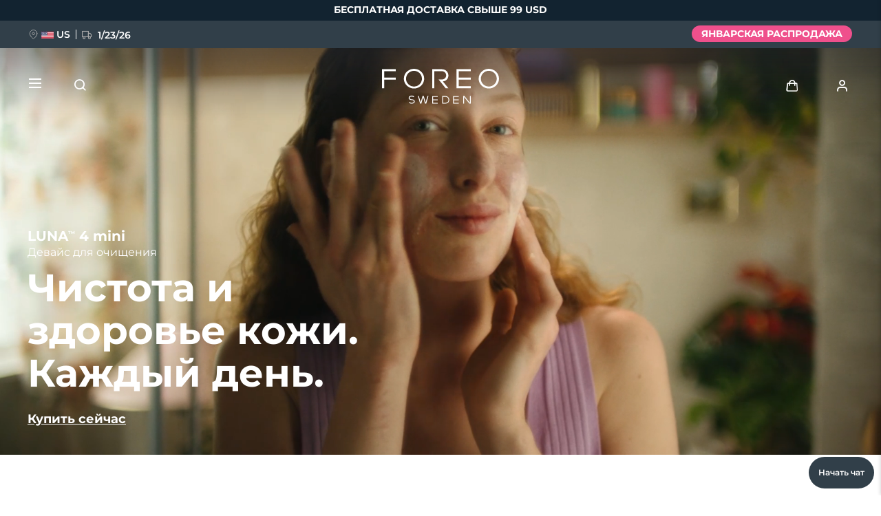

--- FILE ---
content_type: text/html; charset=UTF-8
request_url: https://www.foreo.com/ru/luna-mini-collection?aff_click_id=276705_194821_16068544585948_654a680cb2&bvstate=pg%3A3/ct%3Ar&source=webgains&wgexpiry=1614630458&wgu=276705_194821_16068544585948_654a680cb2
body_size: 40443
content:


<!DOCTYPE html>
<html lang="ru" dir="ltr" prefix="og: https://ogp.me/ns#">
<head>
<script>window.dataLayer = window.dataLayer || []; window._mtm = window._mtm || [];</script>
<meta charset="utf-8" />
<meta name="description" content="FOREO LUNA™ 4 mini — компактный помощник для лица, который удаляет до 99% загрязнений, жира и остатков макияжа. Ультрагигиеничный уход гарантирован!" />
<link rel="canonical" href="https://www.foreo.com/ru/luna-mini-collection" />
<link rel="shortlink" href="https://www.foreo.com/node/649" />
<meta name="robots" content="index, follow" />
<meta property="og:site_name" content="FOREO" />
<meta property="og:url" content="https://www.foreo.com/ru/luna-mini-collection" />
<meta property="og:title" content="FOREO LUNA™ 4 mini | Двусторонний массажер для очищения лица" />
<meta property="og:description" content="Очищайте кожу на 99% от загрязнений, жира и остатков макияжа с компактным девайсом для лица LUNA™ 4 mini." />
<meta property="og:image" content="https://assets.foreo.com/files/static/social/2022-09/LUNA-4-mini-social-share.png?VersionId=nijVju7gUlY0taEAfxSsHGCZi6_I4ft0" />
<meta property="og:updated_time" content="пн, 10/27/2025 - 07:24" />
<meta property="article:modified_time" content="пн, 10/27/2025 - 07:24" />
<meta property="fb:app_id" content="426854714167634" />
<meta name="twitter:card" content="summary_large_image" />
<meta name="twitter:title" content="LUNA 4 mini" />
<meta name="twitter:site" content="@FOREO" />
<meta name="Generator" content="Drupal 10 (https://www.drupal.org); Commerce 2" />
<meta name="MobileOptimized" content="width" />
<meta name="HandheldFriendly" content="true" />
<meta name="viewport" content="width=device-width, initial-scale=1.0, maximum-scale=1.0, minimum-scale=1.0, user-scalable=no" />
<script type="application/ld+json">{
    "@context": "https://schema.org",
    "@graph": [
        {
            "@type": "Product",
            "name": "LUNA™ 4 mini",
            "description": "The answer to all your skin problems is finally here. LUNA™ 4 mini uses T-Sonic™ massage to effortlessly deep clean pores, while exfoliating dull skin. With thicker touchpoints to target the oiler T-zone area, and thinner touchpoints to gently cleanse the rest of the face, this device is an essential for any young skincare enthusiast.",
            "image": {
                "@type": "ImageObject",
                "url": "https://assets.foreo.com/files/static/product-images/2023-01/ecomm_LUNA-4-mini-Lavender_1.webp?VersionId=HR2r6aoxWYt2MeEtt28RBUCz0iBZswRC"
            },
            "offers": {
                "@type": "Offer",
                "price": "139.000000",
                "lowPrice": "139.000000",
                "highPrice": "139.000000",
                "priceCurrency": "USD",
                "availability": "https://schema.org/InStock"
            }
        }
    ]
}</script>
<link rel="icon" href="/themes/custom/jedi/favicon.ico" type="image/vnd.microsoft.icon" />
<link rel="alternate" hreflang="en" href="https://www.foreo.com/luna-mini-collection" />
<link rel="alternate" hreflang="de" href="https://www.foreo.com/de/luna-mini-collection" />
<link rel="alternate" hreflang="es" href="https://www.foreo.com/es/luna-mini-collection" />
<link rel="alternate" hreflang="fr" href="https://www.foreo.com/fr/luna-mini-collection" />
<link rel="alternate" hreflang="it" href="https://www.foreo.com/it/luna-mini-collection" />
<link rel="alternate" hreflang="pt-br" href="https://www.foreo.com/pt-br/luna-mini-collection" />
<link rel="alternate" hreflang="pl" href="https://www.foreo.com/pl/luna-mini-collection" />
<link rel="alternate" hreflang="sv" href="https://www.foreo.com/sv/luna-mini-collection" />
<link rel="alternate" hreflang="ru" href="https://www.foreo.com/ru/luna-mini-collection" />
<link rel="alternate" hreflang="tr" href="https://www.foreo.com/tr/luna-mini-collection" />
<link rel="alternate" hreflang="zh-hans" href="https://www.foreo.com/zh-hans/luna-mini-collection" />
<link rel="alternate" hreflang="zh-hant" href="https://www.foreo.com/zh-hant/luna-mini-collection" />

<!-- Trk mng start -->
<script>!function(){"use strict";function l(e){for(var t=e,r=0,n=document.cookie.split(";");r<n.length;r++){var o=n[r].split("=");if(o[0].trim()===t)return o[1]}}function s(e){return localStorage.getItem(e)}function u(e){return window[e]}function A(e,t){e=document.querySelector(e);return t?null==e?void 0:e.getAttribute(t):null==e?void 0:e.textContent}var e=window,t=document,r="script",n="dataLayer",o="https://sweden.foreo.com",a="",i="dtelsqkyj",c="6xayckvw=aWQ9R1RNLU1CTFQzWA%3D%3D&apiKey=3363f648",g="stapeUserId",v="",E="",d=!1;try{var d=!!g&&(m=navigator.userAgent,!!(m=new RegExp("Version/([0-9._]+)(.*Mobile)?.*Safari.*").exec(m)))&&16.4<=parseFloat(m[1]),f="stapeUserId"===g,I=d&&!f?function(e,t,r){void 0===t&&(t="");var n={cookie:l,localStorage:s,jsVariable:u,cssSelector:A},t=Array.isArray(t)?t:[t];if(e&&n[e])for(var o=n[e],a=0,i=t;a<i.length;a++){var c=i[a],c=r?o(c,r):o(c);if(c)return c}else console.warn("invalid uid source",e)}(g,v,E):void 0;d=d&&(!!I||f)}catch(e){console.error(e)}var m=e,g=(m[n]=m[n]||[],m[n].push({"gtm.start":(new Date).getTime(),event:"gtm.js"}),t.getElementsByTagName(r)[0]),v=I?"&bi="+encodeURIComponent(I):"",E=t.createElement(r),f=(d&&(i=8<i.length?i.replace(/([a-z]{8}$)/,"kp$1"):"kp"+i),!d&&a?a:o);E.async=!0,E.src=f+"/"+i+".js?"+c+v,null!=(e=g.parentNode)&&e.insertBefore(E,g)}();</script>
<!--  End Trk mng -->
<title>FOREO LUNA™ 4 mini | Двусторонний массажер для очищения лица</title>
<link rel="apple-touch-icon" sizes="57x57" href="/themes/custom/jedi/favicon/apple-icon-57x57.png">
<link rel="apple-touch-icon" sizes="60x60" href="/themes/custom/jedi/favicon/apple-icon-60x60.png">
<link rel="apple-touch-icon" sizes="72x72" href="/themes/custom/jedi/favicon/apple-icon-72x72.png">
<link rel="apple-touch-icon" sizes="76x76" href="/themes/custom/jedi/favicon/apple-icon-76x76.png">
<link rel="apple-touch-icon" sizes="114x114" href="/themes/custom/jedi/favicon/apple-icon-114x114.png">
<link rel="apple-touch-icon" sizes="120x120" href="/themes/custom/jedi/favicon/apple-icon-120x120.png">
<link rel="apple-touch-icon" sizes="144x144" href="/themes/custom/jedi/favicon/apple-icon-144x144.png">
<link rel="apple-touch-icon" sizes="152x152" href="/themes/custom/jedi/favicon/apple-icon-152x152.png">
<link rel="apple-touch-icon" sizes="180x180" href="/themes/custom/jedi/favicon/apple-icon-180x180.png">
<link rel="icon" type="image/png" sizes="192x192"  href="/themes/custom/jedi/favicon/android-icon-192x192.png">
<link rel="icon" type="image/png" sizes="32x32" href="/themes/custom/jedi/favicon/favicon-32x32.png">
<link rel="icon" type="image/png" sizes="96x96" href="/themes/custom/jedi/favicon/favicon-96x96.png">
<link rel="icon" type="image/png" sizes="16x16" href="/themes/custom/jedi/favicon/favicon-16x16.png">
<link rel="manifest" href="/themes/custom/jedi/favicon/manifest.json">
<meta name="msapplication-TileColor" content="#313F49">
<meta name="msapplication-TileImage" content="/themes/custom/jedi/favicon/ms-icon-144x144.png">
<meta name="theme-color" content="#313F49">
<meta name="naver-site-verification" content="5646e40ef91d6eb181a3ae32a7bc909c8970dc76"/>
<meta name="ahrefs-site-verification" content="82f95a7f6be708a3c17cdd27dedd314753828f3e701c448936a3251acab86281">
<meta name="yandex-verification" content="36cc6d78066b1165" />
<link rel="stylesheet" media="all" href="/sites/default/files/css/css_Fsg9lhR88KrwOQBjAndntDWuTpGlZdByOYt4u6Iu8lw.css?delta=0&amp;language=ru&amp;theme=jedi&amp;include=eJxVz9sOgzAIANAf0jS7-TsGW-Jw9JKCm-7rZ2wf1hfgEELAQlL7BDOBYGdjRhNi9sD0xW5BR-bS28irD0XXKim8tby3fLQcWs4cJ-BedGcKc-1lcqV6vUv2R4BRies5KUe3Wh0D1AH5UMK81KWKm_5Nn5XsoujPD3-0dFg_" />
<link rel="stylesheet" media="all" href="/sites/default/files/css/css_P72t7doz4QNgc0vc8VdYY7lcf18JMqUj3CKt9_5JOdM.css?delta=1&amp;language=ru&amp;theme=jedi&amp;include=eJxVz9sOgzAIANAf0jS7-TsGW-Jw9JKCm-7rZ2wf1hfgEELAQlL7BDOBYGdjRhNi9sD0xW5BR-bS28irD0XXKim8tby3fLQcWs4cJ-BedGcKc-1lcqV6vUv2R4BRies5KUe3Wh0D1AH5UMK81KWKm_5Nn5XsoujPD3-0dFg_" />


  <style>[data-class="bearcustomerreviews"] .bazaarvoice__title {
  display: none;
}

@media (max-width: 1279px) {
  .page-node-649 [data-class="embedsocialluna4"] .tt__wrap {
    padding: 0;
  }
}</style>
</head>
<body class="us-ip page-node-649 path-node page-node-type-page">
<!-- Trk mng (noscript) -->
<noscript><iframe src="https://sweden.foreo.com/ns.html?id=GTM-MBLT3X" height="0" width="0" style="display:none;visibility:hidden"></iframe></noscript>
<!-- End Trk mng (noscript) -->
    
  <a href="#main-content" class="visually-hidden focusable skip-link">
    Перейти к основному содержанию
  </a>
  
  <div class="dialog-off-canvas-main-canvas" data-off-canvas-main-canvas>
    

<div class="wrapper ">

  <main class="main" role="main">

    <div class="content">

       <div data-drupal-messages-fallback class="hidden"></div>


<div id="block-usergoogleloginvue" class="block-vue-google"  id="block-usergoogleloginvue" class="block-vue-google">
  
    
      
  <div id="vue-google"></div>

  </div>

<article class="node node--type-page node--view-mode-full node--content-mob-lock">

  <div class="node__content">
    

      <div class="field__items">
              <div class="field__item">

  


  


<section class="kv brick brick--type--kv brick--id--8696 white-text" data-class="luna4minikv">
  <div class="kv__wrap">

    <!-- Image -->
        <!-- END Image -->

    <!-- Video -->
                            <figure class="kv__video">
  <div class="video-desktop"><video class="lazy-video" autoplay disableremoteplayback loop muted playsinline><source data-src="https://assets.foreo.com/files/static/2022-09/lunaMini.mp4" src type="video/mp4"></video></div><div class="video-mobile"><video class="lazy-video" autoplay disableremoteplayback loop muted playsinline><source data-src="https://assets.foreo.com/files/static/2022-09/lunaMini_mob.mp4" src type="video/mp4"></video></div>
</figure>
                      <!-- END Video -->

    <!-- Data -->
    <div class="kv__data">

      <!-- badge -->
        
      <!-- END Badge -->

      
              <div class="kv__strap">
  LUNA<sup>TM</sup> 4 mini
</div>
      
              <div class="kv__straptext">
  Девайс для очищения
</div>
      
                        <h1 class="kv__heading">
  Чистота и здоровье кожи. Каждый день.
</h1>
              
      
    </div>
    <!-- END Data -->

    <!-- KV Link -->
          <a class="kv__link" href="/ru/luna-mini-collection#ecommerce"></a>
        <!-- END KV Link -->

    <!-- Buttons -->
    <div class="kv__buttons kv__buttons--1">
              <a class="kv__button" href="/ru/luna-mini-collection#ecommerce">Купить сейчас</a>
      
          </div>
    <!-- END Buttons -->

  </div>

</section>


  
  

  

<section class="tt tt--default brick brick--type--text-tile brick--id--8697" data-class="luna4miniproductinanutshell">
  <div class="tt__wrap">

    
                  <h2 class="tt__heading tt__heading--margin">
  Идеальное очищение и подготовка к уходу
</h2>
          
          <div class="tt__text">
  <p>Удаляет 99% загрязнений, жира и остатков макияжа — клинически доказано. Ультрагигиеничный. Еще мягче, чем раньше. Этот маленький, но мощный смарт-девайс подарит коже здоровое сияние за минуты. 2 зоны очищения идеально подойдут для любого типа кожи.</p>

<p>Сделан из антибактериального силикона и помогает бороться с высыпаниями. Если у вас мало времени, верните коже здоровое сияние всего за 30 секунд с режимом Glow Boost. Удаляет омертвевшие клетки, улучшает лимфодренаж и помогает уходу лучше впитываться.</p>

</div>
    
    
  </div>
</section>


  
  
<div class="grid grid--2_1 brick brick--type--grid brick--id--8698 hide-text-mobile small-margins" data-class="luna4minibenefitstechgrid1">
  <div class="grid__wrap">

          

  
<section class="mt brick brick--type--media-tile brick--id--8699 white-text" data-class="">

  <div class="mt__wrap">

    <!-- Open CTA around Media -->
          <!-- END Open CTA around Media -->

      <!-- Image -->
              <picture class="mt__picture lazy">
                    <source data-srcset="https://assets.foreo.com/files/static/2022-09/LUNA%204%20mini%20-%20Real%20results_desk.webp?VersionId=CUm6gfHsCXmDmGdilHIDoewg7_2NscoQ" media="(min-width: 1280px)" type="image/webp">
          <source data-srcset="" media="(min-width: 1280px)">
                    <source data-srcset="https://assets.foreo.com/files/static/2022-09/LUNA%204%20mini%20-%20Real%20results_mob.webp?VersionId=.m_FHJmWKJlKm_hAss41owvz64ql3uUC" type="image/webp"/>
          <source data-srcset=""/>
          <img               alt="Real results
            title="Real results"
          />
        </picture>
            <!-- END Image -->

      <!-- Video -->
            <!-- END Video -->

      <!-- Close CTA around Media -->
          <!-- END Close CTA around Media -->

    <!-- Label -->
        <!-- END Label -->

    <!-- Data -->
    <div class="mt__data">

              <div class="mt__strap">
  LUNA<sup>TM</sup> 4 mini
</div>
      
                        <h2 class="mt__heading">
  Заметный результат
</h2>
              
      
    </div>
    <!-- END Data -->

    <!-- Button -->
        <!-- END Button -->

  </div>

</section>


  
  
  


<section class="tt tt--default brick brick--type--text-tile brick--id--8700" data-class="luna4minibenefitstechtexttile1">
  <div class="tt__wrap">

          <div class="tt__strap tt__strap--margin">
  ВАШЕЙ КОЖЕ ПОНРАВИТСЯ
</div>
    
    
          <div class="tt__text">
  <h2>Клинически доказано</h2>

<p>Пульсации T-Sonic<sup>TM</sup> и бархатистые силиконовые щетинки LUNA<sup>TM</sup> 4 mini глубоко очищают поры. Клинически доказано, что девайс удаляет 99% загрязнений, жира и остатков макияжа, а еще он в 35 раз более гигиеничный, чем нейлоновые щетки.</p>

<blockquote>Основано на независимых клинических исследованиях</blockquote>

<h2>Glow Boost</h2>

<p>Верните коже сияние всего за 30 секунд. Активируйте режим Glow Boost быстрым нажатием, когда нет времени на полноценный уход. 100% пользователей отмечают улучшение тона кожи.</p>

<blockquote>Основано на независимых потребительских исследованиях</blockquote>

</div>
    
    
  </div>
</section>

    
  </div>
</div>


  
  
<div class="grid grid--1_1_1 brick brick--type--grid brick--id--8701 hide-text-mobile small-margins" data-class="luna4minibenefitstechgrid2">
  <div class="grid__wrap">

          

  
  
  
  
  
<section class="tt tt--default brick brick--type--text-tile brick--id--8702" data-class="luna4minibenefitstechtexttile2">
  <div class="tt__wrap">

    
    
          <div class="tt__text tt__text--margin">
  <h2>Здоровый цвет лица</h2>

<p>Пульсации T-Sonic<sup>TM</sup> стимулируют микроциркуляцию, которая помогает питательным веществам поступать к клеткам, удаляет токсины и запускает лимфодренаж. 100% пользователей отмечают свежесть кожи, 96% — что лицо выглядит более здоровым.</p>

<blockquote>Основано на независимых потребительских исследованиях</blockquote>

<h2>Подготовка к уходу</h2>

<p>Идеальная подготовка к уходовой косметике. LUNA<sup>TM</sup> 4 mini помогает активным ингредиентам кремов, сывороток и масок проникать глубоко в кожу, где они работают максимально эффективно. 98% пользователей отмечают, что уход впитывается лучше.</p>

<blockquote>Основано на независимых потребительских исследованиях</blockquote>

</div>
    
    
  </div>
</section>


  
<section class="mt brick brick--type--media-tile brick--id--8703" data-class="">

  <div class="mt__wrap">

    <!-- Open CTA around Media -->
          <!-- END Open CTA around Media -->

      <!-- Image -->
              <picture class="mt__picture lazy">
                    <source data-srcset="https://assets.foreo.com/files/static/2022-09/LUNA%204%20mini%20-%20Glow%20Boost_desk.webp?VersionId=35MRszOgAyws0v1EKVllIzehQ1hW3loV" media="(min-width: 1280px)" type="image/webp">
          <source data-srcset="" media="(min-width: 1280px)">
                    <source data-srcset="https://assets.foreo.com/files/static/2022-09/LUNA%204%20mini%20-%20Glow%20Boost_mob.webp?VersionId=Xjz1ut1QrwSi_eohxKBkkiyl99.S3fQL" type="image/webp"/>
          <source data-srcset=""/>
          <img               alt="Glow Boost
            title="Glow Boost"
          />
        </picture>
            <!-- END Image -->

      <!-- Video -->
            <!-- END Video -->

      <!-- Close CTA around Media -->
          <!-- END Close CTA around Media -->

    <!-- Label -->
                  <!-- END Label -->

    <!-- Data -->
    <div class="mt__data">

      
      
      
    </div>
    <!-- END Data -->

    <!-- Button -->
        <!-- END Button -->

  </div>

</section>


  
<section class="mt brick brick--type--media-tile brick--id--8704" data-class="">

  <div class="mt__wrap">

    <!-- Open CTA around Media -->
          <!-- END Open CTA around Media -->

      <!-- Image -->
              <picture class="mt__picture lazy">
                    <source data-srcset="https://assets.foreo.com/files/static/2022-09/LUNA%204%20mini%20-%20Healthy%20complexion_desk.webp?VersionId=h6jWmokACCSppVcPdSdw8_THHQXn7vdS" media="(min-width: 1280px)" type="image/webp">
          <source data-srcset="" media="(min-width: 1280px)">
                    <source data-srcset="https://assets.foreo.com/files/static/2022-09/LUNA%204%20mini%20-%20Healthy%20complexion_mob.webp?VersionId=wwrL.cBjfMw0jj2uSMjLYp.Xh2Ya3nm9" type="image/webp"/>
          <source data-srcset=""/>
          <img               alt="Healthy complexion
            title="Healthy complexion"
          />
        </picture>
            <!-- END Image -->

      <!-- Video -->
            <!-- END Video -->

      <!-- Close CTA around Media -->
          <!-- END Close CTA around Media -->

    <!-- Label -->
                  <!-- END Label -->

    <!-- Data -->
    <div class="mt__data">

      
      
      
    </div>
    <!-- END Data -->

    <!-- Button -->
        <!-- END Button -->

  </div>

</section>

    
  </div>
</div>


  
  
<div class="grid grid--2_1 brick brick--type--grid brick--id--8706 hidden-mobile small-margins" data-class="luna4minibenefitstechgrid3">
  <div class="grid__wrap">

          

  
<section class="mt brick brick--type--media-tile brick--id--8707" data-class="">

  <div class="mt__wrap">

    <!-- Open CTA around Media -->
          <!-- END Open CTA around Media -->

      <!-- Image -->
              <picture class="mt__picture lazy">
                    <source data-srcset="https://assets.foreo.com/files/static/2022-09/LUNA%204%20mini%20-%20Flawless%20prep_desk.webp?VersionId=5k4uh0Rz_eL_jrkTeVQjuCZVPENFGGia" media="(min-width: 1280px)" type="image/webp">
          <source data-srcset="" media="(min-width: 1280px)">
                    <source data-srcset="https://assets.foreo.com/files/static/2022-09/LUNA%204%20mini%20-%20Flawless%20prep_mob.webp?VersionId=C9kz_Xq8gygzkZbiriX_ahMVgWGTZEhw" type="image/webp"/>
          <source data-srcset=""/>
          <img               alt="Flawless prep
            title="Flawless prep"
          />
        </picture>
            <!-- END Image -->

      <!-- Video -->
            <!-- END Video -->

      <!-- Close CTA around Media -->
          <!-- END Close CTA around Media -->

    <!-- Label -->
                  <!-- END Label -->

    <!-- Data -->
    <div class="mt__data">

      
      
      
    </div>
    <!-- END Data -->

    <!-- Button -->
        <!-- END Button -->

  </div>

</section>


  
  
  
  
  
<section class="tt tt--default brick brick--type--text-tile brick--id--8708" data-class="luna4minibenefitstechtexttile3">
  <div class="tt__wrap">

    
    
          <div class="tt__text tt__text--margin">
  <h2>Меньше высыпаний</h2>

<p>LUNA<sup>TM</sup> 4 mini сделана из ультрагигиеничного силикона, который не накапливает бактерий и помогает бороться с воспалениями. Бережно удаляет омертвевшие клетки и возвращает лицу здоровое сияние. 81% пользователей отмечают уменьшение высыпаний.</p>

<blockquote>Основано на независимых потребительских исследованиях</blockquote>

<h2>Обновленный дизайн</h2>

<p>Уникальные силиконовые щетинки LUNA<sup>TM</sup> 4 mini теперь на 17% мягче — они легче скользят по коже и сохраняют ее эластичность. 12 уровней интенсивности и 500 использований от одного заряда USB. Никаких заменяемых деталей.</p>

</div>
    
    
  </div>
</section>

    
  </div>
</div>


  
  
<div class="grid grid--HTU brick brick--type--grid brick--id--9752 hidden-desk small-margins" data-class="luna4minibenefitsgridmobile">
  <div class="grid__wrap">

          <div class="grid__data">

        
        
                  <div class="grid__text">
            

      <div class="clearfix text-formatted field__items">
              <div class="field__item"></div>
          </div>
  
          </div>
        
        
      </div>
    
          <div class="grid__content">
        

  
  
<div class="grid grid--default brick brick--type--grid brick--id--9753" data-class="luna4minibenefitsinnergridmobile">
  <div class="grid__wrap">

          <div class="grid__data">

        
        
                  <div class="grid__text">
            

      <div class="clearfix text-formatted field__items">
              <div class="field__item"></div>
          </div>
  
          </div>
        
        
      </div>
    
          <div class="grid__content">
        

  
  
<div class="tile tile--HTU brick brick--type--tile brick--id--9754" data-class="luna4minibenefit1">
  <div class="tile__wrap">

          <picture class="tile__picture">
                <source srcset="" type="image/webp" />
        <source srcset="" />
        <img src="" />
      </picture>
    
    <div class="tile__data">

              <div class="tile__text tile__text--1">
          
        </div>
      
                        <h3 class="tile__heading">

            <div class="field__item">Clinically proven</div>
      </h3>
              
              <div class="tile__text tile__text--2">
          <p>LUNA<sup>TM</sup> 4 mini uses T-Sonic<sup>TM</sup> pulsations and velvety-soft silicone touchpoints to remove impurities trapped deep within pores. It is clinically proven to remove 99% of dirt, oil and makeup residue, and is 35x more hygienic than brushes with nylon bristles.</p>

<blockquote style="margin-left: 0;">Based on third-party clinical trials</blockquote>

        </div>
      
          </div>

  </div>
</div>


  
  
<div class="tile tile--HTU brick brick--type--tile brick--id--9755" data-class="luna4minibenefit2">
  <div class="tile__wrap">

          <picture class="tile__picture">
                <source srcset="" type="image/webp" />
        <source srcset="" />
        <img src="" />
      </picture>
    
    <div class="tile__data">

              <div class="tile__text tile__text--1">
          
        </div>
      
                        <h3 class="tile__heading">

            <div class="field__item">Glow Boost</div>
      </h3>
              
              <div class="tile__text tile__text--2">
          <p>Reveal a radiant complexion in just 30 seconds. Quick-press Glow Boost mode gets you flawless skin when there’s no time for a full routine. 100% of users report more radiant skin after use.</p>

<blockquote style="margin-left: 0;">Based on third-party consumer trials</blockquote>

        </div>
      
          </div>

  </div>
</div>


  
  
<div class="tile tile--HTU brick brick--type--tile brick--id--9756" data-class="luna4minibenefit3">
  <div class="tile__wrap">

          <picture class="tile__picture">
                <source srcset="" type="image/webp" />
        <source srcset="" />
        <img src="" />
      </picture>
    
    <div class="tile__data">

              <div class="tile__text tile__text--1">
          
        </div>
      
                        <h3 class="tile__heading">

            <div class="field__item">Healthy complexion</div>
      </h3>
              
              <div class="tile__text tile__text--2">
          <p>T-Sonic<sup>TM</sup> pulsations boost microcirculation - delivering nutrients to skin cells and eliminating toxins, while boosting lymphatic drainage. 100% of users report more refreshed skin, with 96% claiming skin looks healthier.</p>

<blockquote style="margin-left: 0;">Based on third-party consumer trials</blockquote>

        </div>
      
          </div>

  </div>
</div>


  
  
<div class="tile tile--HTU brick brick--type--tile brick--id--9757" data-class="luna4minibenefit4">
  <div class="tile__wrap">

          <picture class="tile__picture">
                <source srcset="" type="image/webp" />
        <source srcset="" />
        <img src="" />
      </picture>
    
    <div class="tile__data">

              <div class="tile__text tile__text--1">
          
        </div>
      
                        <h3 class="tile__heading">

            <div class="field__item">Flawless prep</div>
      </h3>
              
              <div class="tile__text tile__text--2">
          <p>Prep your skin for the most effective skincare routine. LUNA<sup>TM</sup> 4 mini enables the active ingredients in your creams, serums, and masks to penetrate deep into skin, where they work the best. 98% of users report better absorption of skincare products.</p>

<blockquote style="margin-left: 0;">Based on third-party consumer trials</blockquote>

        </div>
      
          </div>

  </div>
</div>


  
  
<div class="tile tile--HTU brick brick--type--tile brick--id--9758" data-class="luna4minibenefit5">
  <div class="tile__wrap">

          <picture class="tile__picture">
                <source srcset="" type="image/webp" />
        <source srcset="" />
        <img src="" />
      </picture>
    
    <div class="tile__data">

              <div class="tile__text tile__text--1">
          
        </div>
      
                        <h3 class="tile__heading">

            <div class="field__item">Reduce blemishes</div>
      </h3>
              
              <div class="tile__text tile__text--2">
          <p>Made of ultra-hygienic silicone, LUNA<sup>TM</sup> 4 mini is bacteria-resistant to reduce breakouts. It also gently exfoliates skin, removing dead skin cells to reveal fresh healthy skin below. 81% of users report reduced appearance of blemishes.</p>

<blockquote style="margin-left: 0;">Based on third-party consumer trials</blockquote>

        </div>
      
          </div>

  </div>
</div>


  
  
<div class="tile tile--HTU brick brick--type--tile brick--id--9759" data-class="luna4minibenefit6">
  <div class="tile__wrap">

          <picture class="tile__picture">
                <source srcset="" type="image/webp" />
        <source srcset="" />
        <img src="" />
      </picture>
    
    <div class="tile__data">

              <div class="tile__text tile__text--1">
          
        </div>
      
                        <h3 class="tile__heading">

            <div class="field__item">Upgraded design</div>
      </h3>
              
              <div class="tile__text tile__text--2">
          <p>LUNA<sup>TM</sup> 4 mini’s revolutionary silicone touchpoints are now 17% softer to glide even more effortlessly across the skin and preserve natural elasticity. It offers 12 intensities and lasts up to 500 uses per one USB charge. No replacement parts needed. Ever.</p>

        </div>
      
          </div>

  </div>
</div>

      </div>
    
  </div>
</div>

      </div>
    
  </div>
</div>


  
  
<div class="grid grid--1_1_1 brick brick--type--grid brick--id--11438 medium-margins" data-class="luna4minibeforeaftergrid">
  <div class="grid__wrap">

          

  
<section class="mt brick brick--type--media-tile brick--id--11439 white-text" data-class="">

  <div class="mt__wrap">

    <!-- Open CTA around Media -->
          <!-- END Open CTA around Media -->

      <!-- Image -->
              <picture class="mt__picture lazy">
                    <source data-srcset="https://assets.foreo.com/files/static/2023-09/LUNA-4-range_desktop_before.webp?VersionId=a.SV.Z.nwx5anRqP0MNaD8ULEjH5h4dE" media="(min-width: 1280px)" type="image/webp">
          <source data-srcset="" media="(min-width: 1280px)">
                    <source data-srcset="https://assets.foreo.com/files/static/2023-09/LUNA-4-range_mobile_before.webp?VersionId=6LC8Ysp16rfVCTwtgs9wBZEbQaUIUEFl" type="image/webp"/>
          <source data-srcset=""/>
          <img               alt="LUNA 4 mini - Before
            title="LUNA 4 mini - Before"
          />
        </picture>
            <!-- END Image -->

      <!-- Video -->
            <!-- END Video -->

      <!-- Close CTA around Media -->
          <!-- END Close CTA around Media -->

    <!-- Label -->
                  <div class="mt__label">
  До
</div>
              <!-- END Label -->

    <!-- Data -->
    <div class="mt__data">

      
      
              <div class="mt__text">

      <div class="clearfix text-formatted field__items">
              <div class="field__item"></div>
          </div>
  </div>
      
    </div>
    <!-- END Data -->

    <!-- Button -->
        <!-- END Button -->

  </div>

</section>


  
<section class="mt brick brick--type--media-tile brick--id--11440 white-text" data-class="">

  <div class="mt__wrap">

    <!-- Open CTA around Media -->
          <!-- END Open CTA around Media -->

      <!-- Image -->
              <picture class="mt__picture lazy">
                    <source data-srcset="https://assets.foreo.com/files/static/2023-09/LUNA-4-range_desktop_after.webp?VersionId=nyMPXLvaSlKuWMJtBuYpOZaUtW4_x8QC" media="(min-width: 1280px)" type="image/webp">
          <source data-srcset="" media="(min-width: 1280px)">
                    <source data-srcset="https://assets.foreo.com/files/static/2023-09/LUNA-4-range_mobile_after.webp?VersionId=o.RXfkVcRQPQRv.kp.bY4vdWLZGoEHAs" type="image/webp"/>
          <source data-srcset=""/>
          <img               alt="LUNA 4mini After
            title="LUNA 4mini After"
          />
        </picture>
            <!-- END Image -->

      <!-- Video -->
            <!-- END Video -->

      <!-- Close CTA around Media -->
          <!-- END Close CTA around Media -->

    <!-- Label -->
                  <div class="mt__label">
  После
</div>
              <!-- END Label -->

    <!-- Data -->
    <div class="mt__data">

      
      
              <div class="mt__text">

      <div class="clearfix text-formatted field__items">
              <div class="field__item"></div>
          </div>
  </div>
      
    </div>
    <!-- END Data -->

    <!-- Button -->
        <!-- END Button -->

  </div>

</section>


  
  

  

<section class="tt tt--default brick brick--type--text-tile brick--id--11452" data-class="luna4minibeforeaftertt">
  <div class="tt__wrap">

    
                  <h2 class="tt__heading tt__heading--margin">
  Результаты по отзывам потребителей
</h2>
          
          <div class="tt__text">
  <ul class="tt__boxes"><li><p><span>Клинически доказано, что девайс удаляет</span></p><h2>99%</h2><p><span>загрязнений, жира и остатков макияжа.</span></p></li><li><h2>100%</h2><p><span>отмечают тонус кожи.</span></p></li><li><h2>100%</h2><p><span>отмечают сияние кожи.</span></p></li><li><h2>98%</h2><p><span>отмечают, что кожа становится гладкой и мягкой.</span></p></li><li><h2>98%</h2><p><span>отмечают, что уходовая косметика впитывается лучше.&nbsp;</span></p></li></ul>
</div>
    
    
  </div>
</section>

    
  </div>
</div>

  
  
<div class="commerce_block_placeholder">
  <picture>
    <source media="(min-width: 1280px)"
            srcset="https://assets.foreo.com/files/static/2023-05/ecom-placeholder-desk.png">
    <img src="https://assets.foreo.com/files/static/2023-05/ecom-placeholder.png">
  </picture>
</div>
<div id="789a4748-b871-42a6-a3b1-0a8ec7a16317" class="commerce_block commerce-iblock--205 default"
     data-instanceId="789a4748-b871-42a6-a3b1-0a8ec7a16317"></div>







  
  
  
  
  
<section class="tt tt--default brick brick--type--text-tile brick--id--14622 wide" data-class="embedsocialluna4">
  <div class="tt__wrap">

    
    
          <div class="tt__text tt__text--margin">
  <div class="embedsocial-hashtag" data-ref="f18b68c5d3397259dff7206a051d66e403a3a0d8">&nbsp;</div><script> (function(d, s, id) { var js; if (d.getElementById(id)) {return;} js = d.createElement(s); js.id = id; js.src = "https://embedsocial.com/cdn/ht.js"; d.getElementsByTagName("head")[0].appendChild(js); }(document, "script", "EmbedSocialHashtagScript")); </script>
</div>
    
    
  </div>
</section>


  
  
<div class="grid grid--sales brick brick--type--grid brick--id--13857 left-mobile solo-label" data-class="relatedproductsgrid">
  <div class="grid__wrap">

          <div class="grid__data">

                  <h3 class="grid__label">
            

      <div class="clearfix text-formatted field__items">
              <div class="field__item"><p>СОПУТСТВУЮЩИЕ ТОВАРЫ</p></div>
          </div>
  
          </h3>
        
        
                  <div class="grid__text">
            

      <div class="clearfix text-formatted field__items">
              <div class="field__item"></div>
          </div>
  
          </div>
        
        
      </div>
    
          <div class="grid__content">
        

      

  
<div class="related related--sales related--node-647 related--image-commerce  related--desc-default">
      <div class="related__wrap">

      
    
              <picture class="related__img-wrap related__img-wrap--commerce">
  <source srcset="https://assets.foreo.com/files/static/product-images/2023-01/ecomm_LUNA-4_sensitive_1.webp?VersionId=3D48itWMjDfOH1b8jw7Z0.g59PsSIc1Y" type="image/webp" />
  <source srcset="https://assets.foreo.com/files/static/2023-01/ecomm_LUNA-4_sensitive_1.png?VersionId=Y54kbc1VYAtDQvS3MelQp6EFB5ylHJdV" />
  <img src="https://assets.foreo.com/files/static/product-images/2023-01/ecomm_LUNA-4_sensitive_1.webp?VersionId=3D48itWMjDfOH1b8jw7Z0.g59PsSIc1Y" />
</picture>

<div class="related__data">
  <div class="related__data-inner">
          <h2 class="related__heading">

            <div class="field__item">LUNA™ 4</div>
      </h2>
              <div class="related__text related__text--default">
        

            <div class="field__item">Умный девайс для очищения и массажа лица 2 в 1</div>
      
      </div>
      </div>

      <div class="related__price">
      
  

<div class="price">
            <div class="price__amount">
        $ 219
      </div>
      </div>


    </div>
    <div class="related__price-thirty">Lowest price in 30 days: <span></span></div>
  </div>

  <div class="related__tag related__tag--level-product">
    

            <div class="field__item">
  <div class="promo-label" style="background-color: #313f49;">
    

            <div class="field__item">Бестселлер</div>
      
  </div>
</div>
      
  </div>

      
                        <a href="/ru/luna-collection" class="related__link"></a>
              
      
      
    </div>
  </div>


      

  
<div class="related related--sales related--node-660 related--image-commerce  related--desc-default">
      <div class="related__wrap">

      
    
              <picture class="related__img-wrap related__img-wrap--commerce">
  <source srcset="https://assets.foreo.com/files/static/product-images/2023-01/ecomm_LUNA-4-plus-Normal_1.webp?VersionId=E8.xZM1uFG.UgIGmggCRUse6CJ.2JJ2j" type="image/webp" />
  <source srcset="https://assets.foreo.com/files/static/2023-01/ecomm_LUNA-4-plus-Normal_1.png?VersionId=YWjD5tP8YpOkejAGOVI16O3LYrXRKvJF" />
  <img src="https://assets.foreo.com/files/static/product-images/2023-01/ecomm_LUNA-4-plus-Normal_1.webp?VersionId=E8.xZM1uFG.UgIGmggCRUse6CJ.2JJ2j" />
</picture>

<div class="related__data">
  <div class="related__data-inner">
          <h2 class="related__heading">

            <div class="field__item">LUNA™ 4 plus</div>
      </h2>
              <div class="related__text related__text--default">
        

            <div class="field__item">Очищающий девайс с микротоками и LED-светом. Для возрастной кожи.</div>
      
      </div>
      </div>

      <div class="related__price">
      
  

<div class="price">
            <div class="price__amount">
        $ 429
      </div>
      </div>


    </div>
    <div class="related__price-thirty">Lowest price in 30 days: <span></span></div>
  </div>


      
                        <a href="/ru/luna-plus-collection" class="related__link"></a>
              
      
      
    </div>
  </div>


      

  
<div class="related related--sales related--node-656 related--image-commerce  related--desc-default">
      <div class="related__wrap">

      
    
              <picture class="related__img-wrap related__img-wrap--commerce">
  <source srcset="https://assets.foreo.com/files/static/product-images/2022-10/ecomm_LUNA-4-body_ForestGreen_1.webp?VersionId=KUi6DGlcq.eIr99N8ER0NBStEmvuOFDw" type="image/webp" />
  <source srcset="https://assets.foreo.com/files/static/2022-10/ecomm_LUNA-4-body_ForestGreen_1.png?VersionId=mHJm8QI9H9pTb0cUXxkHTIqv6IWJ9vfx" />
  <img src="https://assets.foreo.com/files/static/product-images/2022-10/ecomm_LUNA-4-body_ForestGreen_1.webp?VersionId=KUi6DGlcq.eIr99N8ER0NBStEmvuOFDw" />
</picture>

<div class="related__data">
  <div class="related__data-inner">
          <h2 class="related__heading">

            <div class="field__item">LUNA™ 4 body</div>
      </h2>
              <div class="related__text related__text--default">
        

            <div class="field__item">Ультрагигиеничная щетка для тела с массажем T-Sonic™</div>
      
      </div>
      </div>

      <div class="related__price">
      
  

<div class="price">
            <div class="price__amount">
        $ 169
      </div>
      </div>


    </div>
    <div class="related__price-thirty">Lowest price in 30 days: <span></span></div>
  </div>


      
                        <a href="/ru/luna-body-collection" class="related__link"></a>
              
      
      
    </div>
  </div>


      

  
<div class="related related--sales related--node-668 related--image-commerce  related--desc-default">
      <div class="related__wrap">

      
    
              <picture class="related__img-wrap related__img-wrap--commerce">
  <source srcset="https://assets.foreo.com/files/static/product-images/2022-10/ecomm_LUNA-4-men_1.webp?VersionId=TNpucBlPdTA8o5GEUQw8N57BeHhD7HSo" type="image/webp" />
  <source srcset="https://assets.foreo.com/files/static/2022-10/ecomm_LUNA-4-men_1.png?VersionId=wZX.4V.gYLfo8scb27Y4DG47NDZCrnW9" />
  <img src="https://assets.foreo.com/files/static/product-images/2022-10/ecomm_LUNA-4-men_1.webp?VersionId=TNpucBlPdTA8o5GEUQw8N57BeHhD7HSo" />
</picture>

<div class="related__data">
  <div class="related__data-inner">
          <h2 class="related__heading">

            <div class="field__item">LUNA™ 4 MEN</div>
      </h2>
              <div class="related__text related__text--default">
        

            <div class="field__item">Очищение и тонус кожи и зоны бороды 2 в 1</div>
      
      </div>
      </div>

      <div class="related__price">
      
  

<div class="price">
            <div class="price__amount">
        $ 199
      </div>
      </div>


    </div>
    <div class="related__price-thirty">Lowest price in 30 days: <span></span></div>
  </div>


      
                        <a href="/ru/luna-men-collection" class="related__link"></a>
              
      
      
    </div>
  </div>

      </div>
    
  </div>
</div>


  
  
<div class="grid grid--2_1 brick brick--type--grid brick--id--8711 invert" data-class="luna4minicompatibleproductmfc">
  <div class="grid__wrap">

          

  
<section class="mt brick brick--type--media-tile brick--id--8713 white-text" data-class="">

  <div class="mt__wrap">

    <!-- Open CTA around Media -->
          <!-- END Open CTA around Media -->

      <!-- Image -->
              <picture class="mt__picture lazy">
                    <source data-srcset="https://assets.foreo.com/files/static/2023-03/microfoam_desktop_2.webp?VersionId=7r_N32.wadnfwqxO3TWMMICjagByjpvD" media="(min-width: 1280px)" type="image/webp">
          <source data-srcset="" media="(min-width: 1280px)">
                    <source data-srcset="https://assets.foreo.com/files/static/2023-03/microfoam_mobile_2.webp?VersionId=qCYSqeCMYlGLehKkrWiaokkoCoOGEB8r" type="image/webp"/>
          <source data-srcset=""/>
          <img               alt="Micro-Foam Cleanser 2.0
            title="Micro-Foam Cleanser 2.0"
          />
        </picture>
            <!-- END Image -->

      <!-- Video -->
            <!-- END Video -->

      <!-- Close CTA around Media -->
          <!-- END Close CTA around Media -->

    <!-- Label -->
                  <div class="mt__label">
  LUNA<sup>TM</sup> Micro-Foam Cleanser 2.0
</div>
              <!-- END Label -->

    <!-- Data -->
    <div class="mt__data">

      
      
      
    </div>
    <!-- END Data -->

    <!-- Button -->
        <!-- END Button -->

  </div>

</section>


  
  



<section class="tt tt--default brick brick--type--text-tile brick--id--8712" data-class="luna4minicompatibleproductmfctexttile">
  <div class="tt__wrap">

          <div class="tt__strap">
  Micro-Foam Cleanser
</div>
    
                  <h2 class="tt__heading">
  Легче, чем воздух. Для мягкого очищения.
</h2>
          
          <div class="tt__text">
  <p>Избавьтесь от загрязнений с легкой пенкой для очищения кожи. Формула с восстанавливающими аминокислотами и витамином Е сохраняет уровень увлажнения. Кожа становится мягкой, выглядит сияющей и здоровой.</p>

<p>Веганская, этичная, без отдушек, протестирована дерматологами и подходит для всех типов кожи.</p>

</div>
    
          <a class="tt__button" href="/ru/micro-foam-cleanser">Узнать больше</a>
    
  </div>
</section>

    
  </div>
</div>


  
  
<div class="grid grid--HTU brick brick--type--grid brick--id--8714" data-class="luna4minihowtouse">
  <div class="grid__wrap">

          <div class="grid__data">

        
        
        
        
      </div>
    
          <div class="grid__content">
        

  
<section class="mt brick brick--type--media-tile brick--id--8715 white-text" data-class="">

  <div class="mt__wrap">

    <!-- Open CTA around Media -->
          <!-- END Open CTA around Media -->

      <!-- Image -->
              <picture class="mt__picture lazy">
                    <source data-srcset="https://assets.foreo.com/files/static/2022-09/LUNA%204%20mini%20-%20Simple%20%26%20easy_desk.webp?VersionId=0wbdpoaS8B_HGM9ZZTc3kFjtuGeufTtj" media="(min-width: 1280px)" type="image/webp">
          <source data-srcset="" media="(min-width: 1280px)">
                    <source data-srcset="https://assets.foreo.com/files/static/2022-09/LUNA%204%20mini%20-%20Simple%20%26%20easy_mob.webp?VersionId=go7N8TWSLMb_aoSmX0YlOObTaHhrbLWM" type="image/webp"/>
          <source data-srcset=""/>
          <img               alt="Simple &amp; easy
            title="Simple &amp; easy"
          />
        </picture>
            <!-- END Image -->

      <!-- Video -->
            <!-- END Video -->

      <!-- Close CTA around Media -->
          <!-- END Close CTA around Media -->

    <!-- Label -->
        <!-- END Label -->

    <!-- Data -->
    <div class="mt__data">

              <div class="mt__strap">
  КАК ПОЛЬЗОВАТЬСЯ
</div>
      
                        <h2 class="mt__heading">
  Легко и просто
</h2>
              
      
    </div>
    <!-- END Data -->

    <!-- Button -->
        <!-- END Button -->

  </div>

</section>


  
  
<div class="grid grid--default brick brick--type--grid brick--id--8716" data-class="luna4minihowtouseinnergrid">
  <div class="grid__wrap">

          <div class="grid__data">

        
        
        
        
      </div>
    
          <div class="grid__content">
        

  
  
<div class="tile tile--HTU brick brick--type--tile brick--id--8717" data-class="luna4minihowtousestep1">
  <div class="tile__wrap">

          <picture class="tile__picture">
                <source srcset="" type="image/webp" />
        <source srcset="" />
        <img src="" />
      </picture>
    
    <div class="tile__data">

              <div class="tile__text tile__text--1">
          <p>ШАГ 1</p>
        </div>
      
                        <h3 class="tile__heading">

            <div class="field__item">Разблокируйте девайс</div>
      </h3>
              
              <div class="tile__text tile__text--2">
          <p>Разблокируйте девайс и зарегистрируйте гарантию в приложении FOREO For You. <a href="/ru/node/421"><strong>Скачайте</strong></a> приложение здесь.</p>

        </div>
      
          </div>

  </div>
</div>


  
  
<div class="tile tile--HTU brick brick--type--tile brick--id--8718" data-class="luna4minihowtousestep2">
  <div class="tile__wrap">

          <picture class="tile__picture">
                <source srcset="" type="image/webp" />
        <source srcset="" />
        <img src="" />
      </picture>
    
    <div class="tile__data">

              <div class="tile__text tile__text--1">
          <p>ШАГ 2</p>
        </div>
      
                        <h3 class="tile__heading">

            <div class="field__item">Средство для умывания</div>
      </h3>
              
              <div class="tile__text tile__text--2">
          <p>Нанесите средство для умывания на влажную кожу. Мы рекомендуем использовать пенку FOREO Micro-Foam Cleanser. Намочите LUNA<sup>TM</sup> 4 mini.</p>

        </div>
      
          </div>

  </div>
</div>


  
  
<div class="tile tile--HTU brick brick--type--tile brick--id--8719" data-class="luna4minihowtousestep3">
  <div class="tile__wrap">

          <picture class="tile__picture">
                <source srcset="" type="image/webp" />
        <source srcset="" />
        <img src="" />
      </picture>
    
    <div class="tile__data">

              <div class="tile__text tile__text--1">
          <p>ШАГ 3</p>
        </div>
      
                        <h3 class="tile__heading">

            <div class="field__item">Очищение</div>
      </h3>
              
              <div class="tile__text tile__text--2">
          <p>Нажмите на главную кнопку, чтобы включить девайс. Быстрое двойное нажатие активирует 30-сек режим Glow Boost. Водите девайсом круговыми движениями по лицу и шее до полного очищения кожи.</p>
        </div>
      
          </div>

  </div>
</div>


  
  
<div class="tile tile--HTU brick brick--type--tile brick--id--8720" data-class="luna4minihowtousestep4">
  <div class="tile__wrap">

          <picture class="tile__picture">
                <source srcset="" type="image/webp" />
        <source srcset="" />
        <img src="" />
      </picture>
    
    <div class="tile__data">

              <div class="tile__text tile__text--1">
          <p>STEP 4</p>
        </div>
      
                        <h3 class="tile__heading">

            <div class="field__item">Умывание</div>
      </h3>
              
              <div class="tile__text tile__text--2">
          <p>Нажмите на главную кнопку, чтобы выключить девайс (через 1 минуту он выключается автоматически). Умойте лицо/шею и промойте девайс водой.</p>
        </div>
      
          </div>

  </div>
</div>

      </div>
    
  </div>
</div>

      </div>
    
  </div>
</div>


  
  
<div class="grid grid--2_1 brick brick--type--grid brick--id--8721" data-class="luna4miniadditionalbenefitsgrid">
  <div class="grid__wrap">

          

  
<section class="mt brick brick--type--media-tile brick--id--8722" data-class="">

  <div class="mt__wrap">

    <!-- Open CTA around Media -->
          <!-- END Open CTA around Media -->

      <!-- Image -->
              <picture class="mt__picture lazy">
                    <source data-srcset="https://assets.foreo.com/files/static/2022-09/LUNA%204%20mini%20-%20Hygienic%20%26%20Waterproof_desk.webp?VersionId=eWg.qobRYQ5onODay_PYvL8q1fEzJtKQ" media="(min-width: 1280px)" type="image/webp">
          <source data-srcset="" media="(min-width: 1280px)">
                    <source data-srcset="https://assets.foreo.com/files/static/2022-09/LUNA%204%20mini%20-%20Hygienic%20%26%20Waterproof_mob.webp?VersionId=1BEGShpC7CmUatOLQOdook4U3owscmh2" type="image/webp"/>
          <source data-srcset=""/>
          <img               alt="Hygienic &amp; Waterproof
            title="Hygienic &amp; Waterproof"
          />
        </picture>
            <!-- END Image -->

      <!-- Video -->
            <!-- END Video -->

      <!-- Close CTA around Media -->
          <!-- END Close CTA around Media -->

    <!-- Label -->
        <!-- END Label -->

    <!-- Data -->
    <div class="mt__data">

              <div class="mt__strap">
  РЕЗУЛЬТАТ НА ГОДЫ
</div>
      
                        <h2 class="mt__heading">
  Инвестиция один раз
</h2>
              
      
    </div>
    <!-- END Data -->

    <!-- Button -->
        <!-- END Button -->

  </div>

</section>


  
  
  
  
  
<section class="tt tt--default brick brick--type--text-tile brick--id--8723" data-class="luna4miniadditionalbenefitstexttile">
  <div class="tt__wrap">

    
    
          <div class="tt__text tt__text--margin">
  <ul class="tt__badges">
	<li><img src="https://assets.foreo.com/files/static/inline-images/sustainable_0.png">
	<h2>Экологичный</h2>

	<p>Премиальные материалы и долгий срок службы. Никаких сменных деталей.</p>
	</li>
	<li><img src="https://assets.foreo.com/files/static/inline-images/CF-vegan.png">
	<h2>Этичный и веганский</h2>

	<p>Мы не использовали животных для разработки и тестирования этой продукции.</p>
	</li>
	<li><img src="https://assets.foreo.com/files/static/inline-images/battery.png">
	<h2>Непревзойденная батарея</h2>

	<p>500 использований от одного заряда USB.</p>
	</li>
	<li><img src="https://assets.foreo.com/files/static/inline-images/hygienic-waterproof.png">
	<h2>Гигиеничный и водонепроницаемый</h2>

	<p>Сделан из антибактериального силикона, 100% водонепроницаемый, легко поддерживать в чистоте.</p>
	</li>
</ul>

</div>
    
    
  </div>
</section>

    
  </div>
</div>


  
  
<div class="grid grid--quotes brick brick--type--grid brick--id--6716 solo-label js_scroll_indicator" data-class="mediaquotes2022">
  <div class="grid__wrap">

          <div class="grid__data">

                  <h3 class="grid__label">
            

      <div class="clearfix text-formatted field__items">
              <div class="field__item"><p>PRESS LOVES IT</p></div>
          </div>
  
          </h3>
        
        
        
        
      </div>
    
          <div class="grid__content">
        

  
  
<div class="tile tile--media_quote brick brick--type--tile brick--id--7583" data-class="mediaquote2">
  <div class="tile__wrap">

          <picture class="tile__picture">
                <source srcset="https://assets.foreo.com/files/static/2022-05/media_VOGUE%20%281%29.png?VersionId=wKT7Wxfh1dzt.rnz9OqyLk3H4N0EFndY" type="image/webp" />
        <source srcset="" />
        <img src="" />
      </picture>
    
    <div class="tile__data">
      
              <div class="tile__text">
          

      <div class="clearfix text-formatted field__items">
              <div class="field__item"><p>Программа ухода от шведского бьюти-бренда FOREO моментально превратит вашу ванную в инновационный спа.</p>
</div>
          </div>
  
        </div>
      
          </div>

  </div>
</div>


  
  
<div class="tile tile--media_quote brick brick--type--tile brick--id--7591" data-class="mediaquote6">
  <div class="tile__wrap">

          <picture class="tile__picture">
                <source srcset="https://assets.foreo.com/files/static/2022-05/media_GLAMOUR%20%281%29.png?VersionId=GW9muTEgmnV7M1Qsh0dSvEWEoCL4HPCg" type="image/webp" />
        <source srcset="" />
        <img src="" />
      </picture>
    
    <div class="tile__data">
      
              <div class="tile__text">
          

      <div class="clearfix text-formatted field__items">
              <div class="field__item"><p>Микротоковый девайс FOREO BEAR<sup>™</sup> работает на 5 уровнях интенсивности и обеспечивает лифтинг контуров лица. Встроенная антишоковая система гарантирует безопасность, а работа через приложение позволяет легко выбирать персональные настройки.</p>
</div>
          </div>
  
        </div>
      
          </div>

  </div>
</div>


  
  
<div class="tile tile--media_quote brick brick--type--tile brick--id--7589" data-class="mediaquote4">
  <div class="tile__wrap">

          <picture class="tile__picture">
                <source srcset="https://assets.foreo.com/files/static/2022-05/media_GET-THE-GLOSS%20%281%29%20%281%29.png?VersionId=deTRrAd.b1UE52OgcSuI62CAn1kKHJCE" type="image/webp" />
        <source srcset="" />
        <img src="" />
      </picture>
    
    <div class="tile__data">
      
              <div class="tile__text">
          

      <div class="clearfix text-formatted field__items">
              <div class="field__item"><p>Маска для лица на основе FOREO Imagination<sup>™</sup> с насыщенной кремовой текстурой станет идеальным дополнением вашей домашней спа-программы.</p>
</div>
          </div>
  
        </div>
      
          </div>

  </div>
</div>

      </div>
    
  </div>
</div>


  
  
<div class="grid grid--sales brick brick--type--grid brick--id--7691 left-mobile solo-label" data-class="bearrecommendedproducts">
  <div class="grid__wrap">

          <div class="grid__data">

                  <h3 class="grid__label">
            

      <div class="clearfix text-formatted field__items">
              <div class="field__item"><p>ДОБАВЬТЕ К УХОДУ</p></div>
          </div>
  
          </h3>
        
        
        
        
      </div>
    
          <div class="grid__content">
        

      

  
<div class="related related--sales related--node-723 related--image-commerce  related--desc-default">
      <div class="related__wrap">

      
    
              <picture class="related__img-wrap related__img-wrap--commerce">
  <source srcset="https://assets.foreo.com/files/static/product-images/2024-11/ecomm_BEAR-2-go_Lavender_1.webp" type="image/webp" />
  <source srcset="https://assets.foreo.com/files/static/2024-11/ecomm_BEAR-2-go_Lavender_1.png" />
  <img src="https://assets.foreo.com/files/static/product-images/2024-11/ecomm_BEAR-2-go_Lavender_1.webp" />
</picture>

<div class="related__data">
  <div class="related__data-inner">
          <h2 class="related__heading">

            <div class="field__item">BEAR™ 2 go</div>
      </h2>
              <div class="related__text related__text--default">
        

            <div class="field__item">Переносной лифтинг.</div>
      
      </div>
      </div>

      <div class="related__price">
      
  

<div class="price">
            <div class="price__amount">
        $ 279
      </div>
      </div>


    </div>
    <div class="related__price-thirty">Lowest price in 30 days: <span></span></div>
  </div>


      
                        <a href="/ru/bear-2-go-collection" class="related__link"></a>
              
      
      
    </div>
  </div>


      

  
<div class="related related--sales related--node-703 related--image-commerce  related--desc-default">
      <div class="related__wrap">

      
    
              <picture class="related__img-wrap related__img-wrap--commerce">
  <source srcset="https://assets.foreo.com/files/static/product-images/2023-05/ecomm_UFO-3-mini_Pink_1.webp?VersionId=stBYoZ1a4sMwYdFoiTR2egk_frJ8Pg1m" type="image/webp" />
  <source srcset="https://assets.foreo.com/files/static/2023-05/ecomm_UFO-3-mini_Pink_1.png?VersionId=GYT_dSMMcuNVw17xQgMmptuWD_6qTrMf" />
  <img src="https://assets.foreo.com/files/static/product-images/2023-05/ecomm_UFO-3-mini_Pink_1.webp?VersionId=stBYoZ1a4sMwYdFoiTR2egk_frJ8Pg1m" />
</picture>

<div class="related__data">
  <div class="related__data-inner">
          <h2 class="related__heading">

            <div class="field__item">UFO™ 3 mini</div>
      </h2>
              <div class="related__text related__text--default">
        

            <div class="field__item">Глубокое увлажнение каждый день</div>
      
      </div>
      </div>

      <div class="related__price">
      
  

<div class="price">
            <div class="price__amount">
        $ 139
      </div>
      </div>


    </div>
    <div class="related__price-thirty">Lowest price in 30 days: <span></span></div>
  </div>


      
                        <a href="/ru/ufo-mini-collection" class="related__link"></a>
              
      
      
    </div>
  </div>


      

  
<div class="related related--sales related--node-689 related--image-commerce  related--desc-default">
      <div class="related__wrap">

      
    
              <picture class="related__img-wrap related__img-wrap--commerce">
  <source srcset="https://assets.foreo.com/files/static/product-images/2023-05/ecomm_SuperCharged-Moisturizer-50ml_1.webp?VersionId=VaFO5zERWM1yBTGRhoJHoBknuSxRWaI3" type="image/webp" />
  <source srcset="https://assets.foreo.com/files/static/2023-05/ecomm_SuperCharged-Moisturizer-50ml_1.png?VersionId=GNcvuPytwERWve1IYpB4CYnOwma_RAbn" />
  <img src="https://assets.foreo.com/files/static/product-images/2023-05/ecomm_SuperCharged-Moisturizer-50ml_1.webp?VersionId=VaFO5zERWM1yBTGRhoJHoBknuSxRWaI3" />
</picture>

<div class="related__data">
  <div class="related__data-inner">
          <h2 class="related__heading">

            <div class="field__item">SUPERCHARGED™ HA+PGA Triple-Action Intense Moisturizer</div>
      </h2>
              <div class="related__text related__text--default">
        

            <div class="field__item">Стакан воды для вашей кожи.</div>
      
      </div>
      </div>

      <div class="related__price">
      
  

<div class="price">
            <div class="price__amount">
        $ 64,9
      </div>
      </div>


    </div>
    <div class="related__price-thirty">Lowest price in 30 days: <span></span></div>
  </div>


      
                        <a href="/ru/supercharged-triple-action-intense-moisturizer" class="related__link"></a>
              
      
      
    </div>
  </div>


      

  
<div class="related related--sales related--node-691 related--image-commerce  related--desc-default">
      <div class="related__wrap">

      
    
              <picture class="related__img-wrap related__img-wrap--commerce">
  <source srcset="https://assets.foreo.com/files/static/product-images/2023-05/ecomm_IRIS_C-ConcentratedEyeCream_1.webp?VersionId=C6Ii38oT_iY1DBG4RU3ped6ALVJbT7nn" type="image/webp" />
  <source srcset="https://assets.foreo.com/files/static/2023-05/ecomm_IRIS_C-ConcentratedEyeCream_1.png?VersionId=OULZ2V7a4cN4qzkUtAsZZsCdXsAAEyEL" />
  <img src="https://assets.foreo.com/files/static/product-images/2023-05/ecomm_IRIS_C-ConcentratedEyeCream_1.webp?VersionId=C6Ii38oT_iY1DBG4RU3ped6ALVJbT7nn" />
</picture>

<div class="related__data">
  <div class="related__data-inner">
          <h2 class="related__heading">

            <div class="field__item">IRIS™ C-Concentrated Brightening Eye Cream</div>
      </h2>
              <div class="related__text related__text--default">
        

            <div class="field__item">Эффективен против выраженных кругов под глазами</div>
      
      </div>
      </div>

      <div class="related__price">
      
  

<div class="price">
            <div class="price__amount">
        $ 54,9
      </div>
      </div>


    </div>
    <div class="related__price-thirty">Lowest price in 30 days: <span></span></div>
  </div>


      
                        <a href="/ru/iris-eye-cream" class="related__link"></a>
              
      
      
    </div>
  </div>

      </div>
    
  </div>
</div>


  
  
  


<section class="tt tt--centered brick brick--type--text-tile brick--id--8710 listing left-mobile" data-class="luna4minitechclinicalpageslinks">
  <div class="tt__wrap">

          <div class="tt__strap tt__strap--margin">
  НАУКА В ОСНОВЕ ИННОВАЦИЙ
</div>
    
    
          <div class="tt__text">
  <ul class="tt__list">
	<li><a href="/ru/node/593">Пульсации T-Sonic<sup>TM</sup></a></li>
	<li><a href="/ru/node/651">Медицинский силикон</a></li>
	<li><a href="/ru/node/589">Клинические результаты и отзывы экспертов</a></li>
</ul>

</div>
    
    
  </div>
</section>


  
  
<div class="grid grid--A brick brick--type--grid brick--id--7696 left" data-class="bearcustomerreviews">
  <div class="grid__wrap">

          <div class="grid__data">

                  <h3 class="grid__label">
            

      <div class="clearfix text-formatted field__items">
              <div class="field__item"><p>НЕЗАВИСИМЫЕ ОТЗЫВЫ<br>
От BAZAAR VOICE</p></div>
          </div>
  
          </h3>
        
                              <h2 class="grid__heading">

            <div class="field__item">Что говорят...</div>
      </h2>
                  
        
        
      </div>
    
          <div class="grid__content">
        <div class="bazaarvoice-wrap">
  

            <div class="field__item"><div class="js_bazaarvoice"></div>
</div>
      
</div>

      </div>
    
  </div>
</div>
</div>
          </div>
  

            <div class="field__item" style="display: none; opacity: 0; visibility: hidden;">1</div>
      
  </div>

</article>
     </div>

              
              
  </main>

      
  

  <header class="hdr hdr--full hdr--">

    
              

<div id="block-promobarblock" class="block-promobar-block"  id="block-promobarblock" class="block-promobar-block">
  
    
      
  

<div class="hdr__promo">
  <div class="header__notification header__notification--208 header__notification--A "
       style="background-color:#122330">
    <div class="header__notification-wrap">
      <div class="header__notification-msg">

        
        <div class="promobar-slider">
<div class="header__notification-slide">БЕСПЛАТНАЯ ДОСТАВКА СВЫШЕ 99 USD</div> 
</div>
      </div>
    </div>
  </div>
</div>

  
<div class="hdr__promo">
  <div class="header__notification header__notification--221 header__notification--A"
       style="background-color:#313F49">
    <div class="header__notification-wrap">
      <div class="header__notification-msg">

                  <div class="header__notification-shipping">
            <span class="header__notification-marker"></span>
            <span
              class="header__notification-shipping-flag header__notification-shipping-flag--US"></span>
            <span class="header__notification-shipping-code">US</span>
            <span class="header__notification-splitter"></span>
            <span class="header__notification-country-code js_promobar_country_code">US</span>
          </div>
        
        <div class="header__notification-inner js_promobarDelivery"></div>
<a href="/ru/taxonomy/term/1688">ЯНВАРСКАЯ РАСПРОДАЖА</a>
      </div>
    </div>
  </div>
</div>

  </div>

      
      <div class="hdr__promo hdr__promo--fallback">
  <div class="header__notification header__notification--B">
    <div class="header__notification-wrap">
      <div class="header__notification-msg header__notification-msg--fallback">
        <div class="header__notification-shipping">
          <span class="header__notification-marker"></span>
          <span class="jsPromobarShippingFlag"></span>
          <span class="header__notification-shipping-code">US</span>
          <span class="header__notification-splitter"></span>
        </div>
        <div class="header__notification-inner js_promobarDelivery"></div>
        <a href="/ru/bestsellers">Хиты продаж</a>
      </div>
    </div>
  </div>
</div>

    
          
    
          <div class="hdr__main">
        <div class="hdr__main-container">

          
  <a class="hdr__logo" href="/ru" title="Главная" rel="home">
    <figure class="logo-light global">
      <img src="https://assets.foreo.com/files/static/2020-02/FOREO_SWEDEN_logo_white.svg" alt="Главная">
    </figure>
    <figure class="logo-dark global">
      <img src="https://assets.foreo.com/files/static/2020-02/FOREO_SWEDEN_logo.svg" alt="Главная">
    </figure>
    <!--figure class="logo-light china">
      <img src="https://assets.foreo.com/files/static/2020-02/FOREO_SWEDEN_logo_white.svg" alt="Главная">
    </figure>
    <figure class="logo-dark china">
      <img src="https://assets.foreo.com/files/static/2020-02/FOREO_SWEDEN_logo.svg" alt="Главная">
    </figure-->
  </a>



          
<nav class="" aria-labelledby="block-useraccountmenu-menu">

            
    
    <div class="hdr__usernav">
      <ul class="hdr__usernav-list">

        <li class="search">
          <a href="#"></a>
        </li>

        <li class="hdr__cart">
          <div class="js_cart_icon"></div>
        </li>

        <li class="hdr__user">
          <div class="js_user_icon"></div>
        </li>

      </ul>
    </div>

  



  </nav>


          <div class="hdr__burger js_navigationTrigger">
            <div class="hdr__burger-inner">
              <i class="hdr__burger-line hdr__burger-line--top"></i>
              <i class="hdr__burger-line hdr__burger-line--middle"></i>
              <i class="hdr__burger-line hdr__burger-line--bottom"></i>
            </div>
            <div class="hdr__burger-label hdr__burger-label--menu">Меню</div>
            <div class="hdr__burger-label hdr__burger-label--close">Закрыть</div>
          </div>

          <a href="#" class="hdr__search js_quickSearchNavTrigger"></a>

        </div>
      </div>

      
<nav class="hdr__nav" id="block-main-menu-2023-menu" role="navigation" aria-labelledby="block-main-menu-2023-menu">
  <div class="hdr__nav-container">

                                

  
      <div class="hdr__nav-right js_closeMenu"></div>
    <div class="hdr__nav-left">

      <a class="hdr__nav-logo" href="/ru" title="Главная" rel="home">
        <figure>
          <img src="https://assets.foreo.com/files/static/2021-09/FOREO_SWEDEN_logo_grey_left_2x.png"
               alt="Главная">
        </figure>
      </a>

            <ul class="hdr__menu">
                  <li
            class="hdr__menu-item "
          >

            <a class="hdr__menu-link"                title="ЯНВАРСКАЯ РАСПРОДАЖА">ЯНВАРСКАЯ РАСПРОДАЖА</a>

                        
              <ul class="hdr__submenu">
                                                                                          <li class="hdr__submenu-item full-width">

                    <a class="hdr__submenu-link" href="/ru/january-sale">

                                              <figure class="hdr__submenu-image">
                          <picture class="hdr__submenu-picture">
                            <source srcset="https://assets.foreo.com/files/static/2026-01/JanuarySale2026_menu.jpg" type="image/webp"/>
                            <source srcset=""/>
                            <img src="" alt="January sale"/>
                          </picture>
                        </figure>
                      
                                              <div class="hdr__submenu-link-title">СКИДКИ ДО 50%</div>
                      
                      
                    </a>

                                          <div class="hdr__submenu-color" style="background-color: #FFFFFF"></div>
                    
                                                            
                  </li>
                              </ul>
                        
          </li>
                  <li
            class="hdr__menu-item "
          >

            <a class="hdr__menu-link"                title="НОВИНКА">НОВИНКА</a>

                        
              <ul class="hdr__submenu">
                                                                                          <li class="hdr__submenu-item full-width">

                    <a class="hdr__submenu-link" href="/ru/flip-play">

                                              <figure class="hdr__submenu-image">
                          <picture class="hdr__submenu-picture">
                            <source srcset="https://assets.foreo.com/files/static/2025-10/FLIP-play-advanced_MENU.jpg" type="image/webp"/>
                            <source srcset=""/>
                            <img src="" alt="FLIP™ play advanced"/>
                          </picture>
                        </figure>
                      
                                              <div class="hdr__submenu-link-title">FLIP™ play advanced</div>
                      
                      
                    </a>

                                          <div class="hdr__submenu-color" style="background-color: #FFFFFF"></div>
                    
                                                            
                  </li>
                              </ul>
                        
          </li>
                  <li
            class="hdr__menu-item "
          >

            <a class="hdr__menu-link"                title="ПОДАРКИ И НАБОРЫ">ПОДАРКИ И НАБОРЫ</a>

                        
              <ul class="hdr__submenu">
                                                    <li class="hdr__submenu-item">

                    <a class="hdr__submenu-link" href="/ru/special-offers">

                                              <figure class="hdr__submenu-image">
                          <picture class="hdr__submenu-picture">
                            <source srcset="https://assets.foreo.com/files/static/2025-10/SpecialOffers_menu.jpg" type="image/webp"/>
                            <source srcset=""/>
                            <img src="" alt="Special offers"/>
                          </picture>
                        </figure>
                      
                                              <div class="hdr__submenu-link-title">Специальные предложения</div>
                      
                      
                    </a>

                                          <div class="hdr__submenu-color" style="background-color: #FFFFFF"></div>
                    
                                                            
                  </li>
                                                    <li class="hdr__submenu-item">

                    <a class="hdr__submenu-link" href="/ru/bestsellers">

                                              <figure class="hdr__submenu-image">
                          <picture class="hdr__submenu-picture">
                            <source srcset="https://assets.foreo.com/files/static/2025-06/bestsellers__menu-2.jpg" type="image/webp"/>
                            <source srcset=""/>
                            <img src="" alt="Bestsellers"/>
                          </picture>
                        </figure>
                      
                                              <div class="hdr__submenu-link-title">БЕСТСЕЛЛЕРЫ</div>
                      
                      
                    </a>

                                          <div class="hdr__submenu-color" style="background-color: #FFFFFF"></div>
                    
                                                            
                  </li>
                                                                                          <li class="hdr__submenu-item full-width">

                    <a class="hdr__submenu-link" href="/ru/red-light-therapy">

                                              <figure class="hdr__submenu-image">
                          <picture class="hdr__submenu-picture">
                            <source srcset="https://assets.foreo.com/files/static/2025-01/red-light-therapy_MENU.jpg" type="image/webp"/>
                            <source srcset=""/>
                            <img src="" alt="Red light therapy"/>
                          </picture>
                        </figure>
                      
                                              <div class="hdr__submenu-link-title">Терапия красным светом</div>
                      
                      
                    </a>

                                          <div class="hdr__submenu-color" style="background-color: #FFFFFF"></div>
                    
                                                            
                  </li>
                              </ul>
                        
          </li>
                  <li
            class="hdr__menu-item "
          >

            <a class="hdr__menu-link"                title="ШВЕДСКИЙ УХОД ЗА КОЖЕЙ">ШВЕДСКИЙ УХОД ЗА КОЖЕЙ</a>

                        
              <ul class="hdr__submenu">
                                                    <li class="hdr__submenu-item">

                    <a class="hdr__submenu-link" >

                                              <figure class="hdr__submenu-image">
                          <picture class="hdr__submenu-picture">
                            <source srcset="https://assets.foreo.com/files/static/2023-07/facial-cleansing_MENU.jpg?VersionId=i9p1pf26kmGd7h5EiXcV5jZBWWjVy4xU" type="image/webp"/>
                            <source srcset=""/>
                            <img src="" alt="Facial cleansing"/>
                          </picture>
                        </figure>
                      
                                              <div class="hdr__submenu-link-title">Очищение кожи</div>
                      
                      
                    </a>

                                          <div class="hdr__submenu-color" style="background-color: #EFBAE1"></div>
                    
                                        
                      <ul class="hdr__subsubmenu">
                                                                            <li class="hdr__subsubmenu-item">

                            <a class="hdr__subsubmenu-link" href="/ru/luna-collection">
                              <div class="hdr__subsubmenu-wrap">
                                                                  <figure class="hdr__subsubmenu-image">
                                    <picture class="hdr__subsubmenu-picture">
                                      <img src="https://assets.foreo.com/files/static/2023-03/luna4.jpg?VersionId=c2oSfBsLJwvnEhTY3jR0eo85iDBvQnpx" alt="LUNA™ 4"/>
                                    </picture>
                                  </figure>
                                
                                <div class="hdr__subsubmenu-title-wrap">
                                                                      <div class="hdr__subsubmenu-title">LUNA™ 4</div>
                                  
                                                                      <div class="hdr__subsubmenu-desc">Anti-aging massage</div>
                                                                  </div>
                              </div>
                            </a>

                          </li>
                                                                            <li class="hdr__subsubmenu-item">

                            <a class="hdr__subsubmenu-link" href="/ru/luna-plus-collection">
                              <div class="hdr__subsubmenu-wrap">
                                                                  <figure class="hdr__subsubmenu-image">
                                    <picture class="hdr__subsubmenu-picture">
                                      <img src="https://assets.foreo.com/files/static/2023-03/luna4plus.jpg?VersionId=oTJnnA6pW4Oj3FUuj_RPULpmLYcPtEyf" alt="LUNA™ 4 Plus"/>
                                    </picture>
                                  </figure>
                                
                                <div class="hdr__subsubmenu-title-wrap">
                                                                      <div class="hdr__subsubmenu-title">LUNA™ 4 Plus</div>
                                  
                                                                      <div class="hdr__subsubmenu-desc">Anti-aging massage, LED heating</div>
                                                                  </div>
                              </div>
                            </a>

                          </li>
                                                                            <li class="hdr__subsubmenu-item">

                            <a class="hdr__subsubmenu-link" href="/ru/luna-men-collection">
                              <div class="hdr__subsubmenu-wrap">
                                                                  <figure class="hdr__subsubmenu-image">
                                    <picture class="hdr__subsubmenu-picture">
                                      <img src="https://assets.foreo.com/files/static/2023-03/luna4men.jpg?VersionId=bgJA3jrcVk0outUndcJzyGc9.H7wHaT8" alt="LUNA 4™ Men"/>
                                    </picture>
                                  </figure>
                                
                                <div class="hdr__subsubmenu-title-wrap">
                                                                      <div class="hdr__subsubmenu-title">LUNA™ 4 Men</div>
                                  
                                                                      <div class="hdr__subsubmenu-desc">For men, anti-aging massage</div>
                                                                  </div>
                              </div>
                            </a>

                          </li>
                                                                            <li class="hdr__subsubmenu-item">

                            <a class="hdr__subsubmenu-link" href="/ru/luna-mini-collection">
                              <div class="hdr__subsubmenu-wrap">
                                                                  <figure class="hdr__subsubmenu-image">
                                    <picture class="hdr__subsubmenu-picture">
                                      <img src="https://assets.foreo.com/files/static/2023-03/luna4mini.jpg?VersionId=lsohMKvZU3SuxscAnqZbYGtGxcB1.a79" alt="LUNA 4™ mini"/>
                                    </picture>
                                  </figure>
                                
                                <div class="hdr__subsubmenu-title-wrap">
                                                                      <div class="hdr__subsubmenu-title">LUNA™ 4 mini</div>
                                  
                                                                      <div class="hdr__subsubmenu-desc">For young skin, T-zone</div>
                                                                  </div>
                              </div>
                            </a>

                          </li>
                                                                            <li class="hdr__subsubmenu-item">

                            <a class="hdr__subsubmenu-link" href="/ru/luna-go-collection">
                              <div class="hdr__subsubmenu-wrap">
                                                                  <figure class="hdr__subsubmenu-image">
                                    <picture class="hdr__subsubmenu-picture">
                                      <img src="https://assets.foreo.com/files/static/2023-03/luna4go.jpg?VersionId=Y4gfOZyQ.78.8mYvpgZUF3Hju.DJy._S" alt="LUNA™ 4 go"/>
                                    </picture>
                                  </figure>
                                
                                <div class="hdr__subsubmenu-title-wrap">
                                                                      <div class="hdr__subsubmenu-title">LUNA™ 4 go</div>
                                  
                                                                      <div class="hdr__subsubmenu-desc">For travel or gym bag</div>
                                                                  </div>
                              </div>
                            </a>

                          </li>
                                                                            <li class="hdr__subsubmenu-item">

                            <a class="hdr__subsubmenu-link" href="/ru/shop/skincare?filter=1756&amp;treatments=facial_cleansing">
                              <div class="hdr__subsubmenu-wrap">
                                                                  <figure class="hdr__subsubmenu-image">
                                    <picture class="hdr__subsubmenu-picture">
                                      <img src="https://assets.foreo.com/files/static/2024-11/luna_skincare-3.jpg" alt="LUNA skincare"/>
                                    </picture>
                                  </figure>
                                
                                <div class="hdr__subsubmenu-title-wrap">
                                                                      <div class="hdr__subsubmenu-title">уход за кожей</div>
                                  
                                                                      <div class="hdr__subsubmenu-desc">Premium cleansers &amp; balm</div>
                                                                  </div>
                              </div>
                            </a>

                          </li>
                                                                            <li class="hdr__subsubmenu-item">

                            <a class="hdr__subsubmenu-link" href="/ru/luna-facial-cleansing?filter=1754">
                              <div class="hdr__subsubmenu-wrap">
                                                                  <figure class="hdr__subsubmenu-image">
                                    <picture class="hdr__subsubmenu-picture">
                                      <img src="https://assets.foreo.com/files/static/2023-07/luna_range_0.jpg?VersionId=Qdz5nOwZeyTiegJz1X9N71H_3DoUdiFt" alt="LUNA™ devices"/>
                                    </picture>
                                  </figure>
                                
                                <div class="hdr__subsubmenu-title-wrap">
                                                                      <div class="hdr__subsubmenu-title">Девайсы LUNA™</div>
                                  
                                                                      <div class="hdr__subsubmenu-desc">All facial cleansing devices</div>
                                                                  </div>
                              </div>
                            </a>

                          </li>
                                              </ul>
                                        
                  </li>
                                                    <li class="hdr__submenu-item">

                    <a class="hdr__submenu-link" >

                                              <figure class="hdr__submenu-image">
                          <picture class="hdr__submenu-picture">
                            <source srcset="https://assets.foreo.com/files/static/2023-08/facelift-2_MENU.jpg?VersionId=yJARKxNV6Gr.0KryPSbV4xVJE2EOaTHF" type="image/webp"/>
                            <source srcset=""/>
                            <img src="" alt="Facelift"/>
                          </picture>
                        </figure>
                      
                                              <div class="hdr__submenu-link-title">Лифтинг</div>
                      
                      
                    </a>

                                          <div class="hdr__submenu-color" style="background-color: #EA4398"></div>
                    
                                        
                      <ul class="hdr__subsubmenu">
                                                                            <li class="hdr__subsubmenu-item">

                            <a class="hdr__subsubmenu-link" href="/ru/bear-2-collection">
                              <div class="hdr__subsubmenu-wrap">
                                                                  <figure class="hdr__subsubmenu-image">
                                    <picture class="hdr__subsubmenu-picture">
                                      <img src="https://assets.foreo.com/files/static/2023-08/bear-2.jpg?VersionId=SpV1CcWnSi9G3MKv87GDQFd55FCnZYMD" alt="BEAR™ 2"/>
                                    </picture>
                                  </figure>
                                
                                <div class="hdr__subsubmenu-title-wrap">
                                                                      <div class="hdr__subsubmenu-title">BEAR™ 2</div>
                                  
                                                                      <div class="hdr__subsubmenu-desc">Microcurrent toning device</div>
                                                                  </div>
                              </div>
                            </a>

                          </li>
                                                                            <li class="hdr__subsubmenu-item">

                            <a class="hdr__subsubmenu-link" href="/ru/bear-2-go-collection">
                              <div class="hdr__subsubmenu-wrap">
                                                                  <figure class="hdr__subsubmenu-image">
                                    <picture class="hdr__subsubmenu-picture">
                                      <img src="https://assets.foreo.com/files/static/2023-08/bear-2-go.jpg?VersionId=sKk5h.hujp.p9OKCNLXEWDLKsaeQLNdU" alt="BEAR™ 2 go"/>
                                    </picture>
                                  </figure>
                                
                                <div class="hdr__subsubmenu-title-wrap">
                                                                      <div class="hdr__subsubmenu-title">BEAR™ 2 go</div>
                                  
                                                                      <div class="hdr__subsubmenu-desc">Microcurrent toning on-the-go</div>
                                                                  </div>
                              </div>
                            </a>

                          </li>
                                                                            <li class="hdr__subsubmenu-item">

                            <a class="hdr__subsubmenu-link" href="/ru/bear-2-eyes-lips">
                              <div class="hdr__subsubmenu-wrap">
                                                                  <figure class="hdr__subsubmenu-image">
                                    <picture class="hdr__subsubmenu-picture">
                                      <img src="https://assets.foreo.com/files/static/2023-08/bear-2-eyes-lips.jpg?VersionId=HakdO3qjUtNUH_d3kZ0wiqHcRT.44h1u" alt="BEAR™ 2 eyes &amp; lips"/>
                                    </picture>
                                  </figure>
                                
                                <div class="hdr__subsubmenu-title-wrap">
                                                                      <div class="hdr__subsubmenu-title">BEAR™ 2 eyes & lips</div>
                                  
                                                                      <div class="hdr__subsubmenu-desc">Microcurrent line smoothing device</div>
                                                                  </div>
                              </div>
                            </a>

                          </li>
                                                                            <li class="hdr__subsubmenu-item">

                            <a class="hdr__subsubmenu-link" href="/ru/shop/skincare?filter=1756&amp;treatments=facelift">
                              <div class="hdr__subsubmenu-wrap">
                                                                  <figure class="hdr__subsubmenu-image">
                                    <picture class="hdr__subsubmenu-picture">
                                      <img src="https://assets.foreo.com/files/static/2023-05/supercharged_skincare.jpg?VersionId=CXFhNCkSca1k.v49Vvm8MI_obrWXUAqA" alt="Facelift skincare"/>
                                    </picture>
                                  </figure>
                                
                                <div class="hdr__subsubmenu-title-wrap">
                                                                      <div class="hdr__subsubmenu-title">Уход за кожей для лифтинга</div>
                                  
                                                                      <div class="hdr__subsubmenu-desc">Premium anti-aging skincare</div>
                                                                  </div>
                              </div>
                            </a>

                          </li>
                                                                            <li class="hdr__subsubmenu-item">

                            <a class="hdr__subsubmenu-link" href="/ru/bear-facelift-rejuvenation?filter=1754">
                              <div class="hdr__subsubmenu-wrap">
                                                                  <figure class="hdr__subsubmenu-image">
                                    <picture class="hdr__subsubmenu-picture">
                                      <img src="https://assets.foreo.com/files/static/2023-07/bear_range.jpg?VersionId=H75dFlJD3ChMwIwLBTIxDx3nnHB.d7mw" alt="BEAR™ devices"/>
                                    </picture>
                                  </figure>
                                
                                <div class="hdr__subsubmenu-title-wrap">
                                                                      <div class="hdr__subsubmenu-title">Девайсы BEAR™</div>
                                  
                                                                      <div class="hdr__subsubmenu-desc">All premium facelift devices</div>
                                                                  </div>
                              </div>
                            </a>

                          </li>
                                              </ul>
                                        
                  </li>
                                                    <li class="hdr__submenu-item">

                    <a class="hdr__submenu-link" >

                                              <figure class="hdr__submenu-image">
                          <picture class="hdr__submenu-picture">
                            <source srcset="https://assets.foreo.com/files/static/2023-07/hydration-3_MENU.jpg?VersionId=Rxf6HfHUm5r3nm1lgGuvVfqTWRR9KAqj" type="image/webp"/>
                            <source srcset=""/>
                            <img src="" alt="Hydration"/>
                          </picture>
                        </figure>
                      
                                              <div class="hdr__submenu-link-title">Увлажнение</div>
                      
                      
                    </a>

                                          <div class="hdr__submenu-color" style="background-color: #FACCE0"></div>
                    
                                        
                      <ul class="hdr__subsubmenu">
                                                                            <li class="hdr__subsubmenu-item">

                            <a class="hdr__subsubmenu-link" href="/ru/ufo-collection">
                              <div class="hdr__subsubmenu-wrap">
                                                                  <figure class="hdr__subsubmenu-image">
                                    <picture class="hdr__subsubmenu-picture">
                                      <img src="https://assets.foreo.com/files/static/2023-07/ufo-3.jpg?VersionId=6ReTk_Pu67bGCIP1j.55ZN1UTXHFMKV4" alt="UFO 3"/>
                                    </picture>
                                  </figure>
                                
                                <div class="hdr__subsubmenu-title-wrap">
                                                                      <div class="hdr__subsubmenu-title">UFO™ 3</div>
                                  
                                                                      <div class="hdr__subsubmenu-desc">Deep facial hydration device</div>
                                                                  </div>
                              </div>
                            </a>

                          </li>
                                                                            <li class="hdr__subsubmenu-item">

                            <a class="hdr__subsubmenu-link" href="/ru/ufo-3-led">
                              <div class="hdr__subsubmenu-wrap">
                                                                  <figure class="hdr__subsubmenu-image">
                                    <picture class="hdr__subsubmenu-picture">
                                      <img src="https://assets.foreo.com/files/static/2023-07/ufo-3_led.jpg?VersionId=DRxW6Zy24.2.P59gGvTlNdDfxOOnOghJ" alt="UFO 3 LED"/>
                                    </picture>
                                  </figure>
                                
                                <div class="hdr__subsubmenu-title-wrap">
                                                                      <div class="hdr__subsubmenu-title">UFO™ 3 LED</div>
                                  
                                                                      <div class="hdr__subsubmenu-desc">Near-infrared and red light therapy device</div>
                                                                  </div>
                              </div>
                            </a>

                          </li>
                                                                            <li class="hdr__subsubmenu-item">

                            <a class="hdr__subsubmenu-link" href="/ru/ufo-mini-collection">
                              <div class="hdr__subsubmenu-wrap">
                                                                  <figure class="hdr__subsubmenu-image">
                                    <picture class="hdr__subsubmenu-picture">
                                      <img src="https://assets.foreo.com/files/static/2023-07/ufo-3_mini.jpg?VersionId=rlV0WridztVe3czv8KQ6l7KDeWx0MwVb" alt="UFO 3 mini"/>
                                    </picture>
                                  </figure>
                                
                                <div class="hdr__subsubmenu-title-wrap">
                                                                      <div class="hdr__subsubmenu-title">UFO™ mini 2</div>
                                  
                                                                      <div class="hdr__subsubmenu-desc">Red light therapy device for young skin</div>
                                                                  </div>
                              </div>
                            </a>

                          </li>
                                                                            <li class="hdr__subsubmenu-item">

                            <a class="hdr__subsubmenu-link" href="/ru/ufo-go-collection">
                              <div class="hdr__subsubmenu-wrap">
                                                                  <figure class="hdr__subsubmenu-image">
                                    <picture class="hdr__subsubmenu-picture">
                                      <img src="https://assets.foreo.com/files/static/2023-07/ufo-3_go.jpg?VersionId=k.TFdiwFpfShU9aqCy7bf32JZRPMij76" alt="UFO 3 go"/>
                                    </picture>
                                  </figure>
                                
                                <div class="hdr__subsubmenu-title-wrap">
                                                                      <div class="hdr__subsubmenu-title">UFO™ 3 go</div>
                                  
                                                                      <div class="hdr__subsubmenu-desc">Portable red light therapy</div>
                                                                  </div>
                              </div>
                            </a>

                          </li>
                                                                            <li class="hdr__subsubmenu-item">

                            <a class="hdr__subsubmenu-link" href="/ru/ufo-mask-range?filter=1756">
                              <div class="hdr__subsubmenu-wrap">
                                                                  <figure class="hdr__subsubmenu-image">
                                    <picture class="hdr__subsubmenu-picture">
                                      <img src="https://assets.foreo.com/files/static/2023-03/masks.jpg?VersionId=V5uT6j9A8OAIlP5C7Vl_87yK1Wn_SGSU" alt="Masks"/>
                                    </picture>
                                  </figure>
                                
                                <div class="hdr__subsubmenu-title-wrap">
                                                                      <div class="hdr__subsubmenu-title">Mаски</div>
                                  
                                                                      <div class="hdr__subsubmenu-desc">Rejuvenation &amp; hydration</div>
                                                                  </div>
                              </div>
                            </a>

                          </li>
                                                                            <li class="hdr__subsubmenu-item">

                            <a class="hdr__subsubmenu-link" href="/ru/ufo-mask-range?filter=1754">
                              <div class="hdr__subsubmenu-wrap">
                                                                  <figure class="hdr__subsubmenu-image">
                                    <picture class="hdr__subsubmenu-picture">
                                      <img src="https://assets.foreo.com/files/static/2023-07/ufo_range.jpg?VersionId=sP6s6m6KAKYMrYTnv52VnjJGo4MO9_PN" alt="UFO™ devices"/>
                                    </picture>
                                  </figure>
                                
                                <div class="hdr__subsubmenu-title-wrap">
                                                                      <div class="hdr__subsubmenu-title">Девайсы UFO™</div>
                                  
                                                                      <div class="hdr__subsubmenu-desc">All deep facial hydration devices</div>
                                                                  </div>
                              </div>
                            </a>

                          </li>
                                              </ul>
                                        
                  </li>
                                                    <li class="hdr__submenu-item">

                    <a class="hdr__submenu-link" >

                                              <figure class="hdr__submenu-image">
                          <picture class="hdr__submenu-picture">
                            <source srcset="https://assets.foreo.com/files/static/2025-01/issa.jpg" type="image/webp"/>
                            <source srcset=""/>
                            <img src="" alt="ISSA"/>
                          </picture>
                        </figure>
                      
                                              <div class="hdr__submenu-link-title">Забота о полости рта</div>
                      
                      
                    </a>

                                          <div class="hdr__submenu-color" style="background-color: #00C7B1"></div>
                    
                                        
                      <ul class="hdr__subsubmenu">
                                                                            <li class="hdr__subsubmenu-item">

                            <a class="hdr__subsubmenu-link" href="/ru/issa-collection">
                              <div class="hdr__subsubmenu-wrap">
                                                                  <figure class="hdr__subsubmenu-image">
                                    <picture class="hdr__subsubmenu-picture">
                                      <img src="https://assets.foreo.com/files/static/2025-06/issa4_submenu.jpg" alt="issa™ 4"/>
                                    </picture>
                                  </figure>
                                
                                <div class="hdr__subsubmenu-title-wrap">
                                                                      <div class="hdr__subsubmenu-title">issa™ 4</div>
                                  
                                                                      <div class="hdr__subsubmenu-desc">Hybrid silicone sonic toothbrush</div>
                                                                  </div>
                              </div>
                            </a>

                          </li>
                                                                            <li class="hdr__subsubmenu-item">

                            <a class="hdr__subsubmenu-link" href="/ru/issa-plus-collection">
                              <div class="hdr__subsubmenu-wrap">
                                                                  <figure class="hdr__subsubmenu-image">
                                    <picture class="hdr__subsubmenu-picture">
                                      <img src="https://assets.foreo.com/files/static/2025-06/issa4plus_submenu.jpg" alt="issa™ 4 plus"/>
                                    </picture>
                                  </figure>
                                
                                <div class="hdr__subsubmenu-title-wrap">
                                                                      <div class="hdr__subsubmenu-title">issa™ 4 plus</div>
                                  
                                                                      <div class="hdr__subsubmenu-desc">Smart hybrid silicone sonic toothbrush</div>
                                                                  </div>
                              </div>
                            </a>

                          </li>
                                                                            <li class="hdr__subsubmenu-item">

                            <a class="hdr__subsubmenu-link" href="/ru/issa-smile-collection">
                              <div class="hdr__subsubmenu-wrap">
                                                                  <figure class="hdr__subsubmenu-image">
                                    <picture class="hdr__subsubmenu-picture">
                                      <img src="https://assets.foreo.com/files/static/2025-06/issa4smile_submenu.jpg" alt="issa™ 4 smile"/>
                                    </picture>
                                  </figure>
                                
                                <div class="hdr__subsubmenu-title-wrap">
                                                                      <div class="hdr__subsubmenu-title">issa™ 4 smile</div>
                                  
                                                                      <div class="hdr__subsubmenu-desc">Hybrid silicone sonic toothbrush</div>
                                                                  </div>
                              </div>
                            </a>

                          </li>
                                                                            <li class="hdr__subsubmenu-item">

                            <a class="hdr__subsubmenu-link" href="/ru/issa-baby-collection">
                              <div class="hdr__subsubmenu-wrap">
                                                                  <figure class="hdr__subsubmenu-image">
                                    <picture class="hdr__subsubmenu-picture">
                                      <img src="https://assets.foreo.com/files/static/2025-06/issa4baby_submenu%20%281%29.jpg" alt="Issa for Baby"/>
                                    </picture>
                                  </figure>
                                
                                <div class="hdr__subsubmenu-title-wrap">
                                                                      <div class="hdr__subsubmenu-title">issa™ 4 baby</div>
                                  
                                                                      <div class="hdr__subsubmenu-desc">For ages 0-3</div>
                                                                  </div>
                              </div>
                            </a>

                          </li>
                                                                            <li class="hdr__subsubmenu-item">

                            <a class="hdr__subsubmenu-link" href="/ru/shop/oral-care?filter=1754">
                              <div class="hdr__subsubmenu-wrap">
                                                                  <figure class="hdr__subsubmenu-image">
                                    <picture class="hdr__subsubmenu-picture">
                                      <img src="https://assets.foreo.com/files/static/2025-06/issa4-devices_submenu.jpg" alt="ISSA™ devices"/>
                                    </picture>
                                  </figure>
                                
                                <div class="hdr__subsubmenu-title-wrap">
                                                                      <div class="hdr__subsubmenu-title">Девайсы ISSA™</div>
                                  
                                                                      <div class="hdr__subsubmenu-desc">All silicone sonic toothbrushes</div>
                                                                  </div>
                              </div>
                            </a>

                          </li>
                                              </ul>
                                        
                  </li>
                              </ul>
                        
          </li>
                  <li
            class="hdr__menu-item "
          >

            <a class="hdr__menu-link"                title="FAQ™ Антивозрастной уход">FAQ™ Антивозрастной уход</a>

                        
              <ul class="hdr__submenu">
                                                    <li class="hdr__submenu-item">

                    <a class="hdr__submenu-link" >

                                              <figure class="hdr__submenu-image">
                          <picture class="hdr__submenu-picture">
                            <source srcset="https://assets.foreo.com/files/static/2023-07/anti-aging_MENU.jpg?VersionId=XswG3VFzIVn_N1vFTKWbudDXLr1NEWV9" type="image/webp"/>
                            <source srcset=""/>
                            <img src="" alt="Anti Aging"/>
                          </picture>
                        </figure>
                      
                                              <div class="hdr__submenu-link-title">Омоложение</div>
                      
                      
                    </a>

                                          <div class="hdr__submenu-color" style="background-color: #FF0062"></div>
                    
                                        
                      <ul class="hdr__subsubmenu">
                                                                            <li class="hdr__subsubmenu-item">

                            <a class="hdr__subsubmenu-link" href="/ru/faq-swiss-101">
                              <div class="hdr__subsubmenu-wrap">
                                                                  <figure class="hdr__subsubmenu-image">
                                    <picture class="hdr__subsubmenu-picture">
                                      <img src="https://assets.foreo.com/files/static/2023-03/faq_101.jpg?VersionId=_sGKepsIBh8DJBUnxofjMbPQSSY2t1ZP" alt="FAQ™ 101"/>
                                    </picture>
                                  </figure>
                                
                                <div class="hdr__subsubmenu-title-wrap">
                                                                      <div class="hdr__subsubmenu-title">FAQ™ 101</div>
                                  
                                                                      <div class="hdr__subsubmenu-desc">Clinical anti-aging</div>
                                                                  </div>
                              </div>
                            </a>

                          </li>
                                                                            <li class="hdr__subsubmenu-item">

                            <a class="hdr__subsubmenu-link" href="/ru/faq-swiss-102">
                              <div class="hdr__subsubmenu-wrap">
                                                                  <figure class="hdr__subsubmenu-image">
                                    <picture class="hdr__subsubmenu-picture">
                                      <img src="https://assets.foreo.com/files/static/2023-03/faq_102.jpg?VersionId=utho64fYS_9JOxXtvGzYwY4vhdu7XgfV" alt="FAQ™ 102"/>
                                    </picture>
                                  </figure>
                                
                                <div class="hdr__subsubmenu-title-wrap">
                                                                      <div class="hdr__subsubmenu-title">FAQ™ 102</div>
                                  
                                                                      <div class="hdr__subsubmenu-desc">Advanced clinical anti-aging</div>
                                                                  </div>
                              </div>
                            </a>

                          </li>
                                                                            <li class="hdr__subsubmenu-item">

                            <a class="hdr__subsubmenu-link" href="/ru/faq-swiss-103">
                              <div class="hdr__subsubmenu-wrap">
                                                                  <figure class="hdr__subsubmenu-image">
                                    <picture class="hdr__subsubmenu-picture">
                                      <img src="https://assets.foreo.com/files/static/2023-03/faq_103.jpg?VersionId=HFiMD1wvV5uKucPS11VI9rgk0Qb2mjF1" alt="FAQ™ 103"/>
                                    </picture>
                                  </figure>
                                
                                <div class="hdr__subsubmenu-title-wrap">
                                                                      <div class="hdr__subsubmenu-title">FAQ™ 103</div>
                                  
                                                                      <div class="hdr__subsubmenu-desc">Luxurious clinical anti-aging set</div>
                                                                  </div>
                              </div>
                            </a>

                          </li>
                                                                            <li class="hdr__subsubmenu-item">

                            <a class="hdr__subsubmenu-link" href="/ru/manuka-primer-p1">
                              <div class="hdr__subsubmenu-wrap">
                                                                  <figure class="hdr__subsubmenu-image">
                                    <picture class="hdr__subsubmenu-picture">
                                      <img src="https://assets.foreo.com/files/static/2023-03/p1.jpg?VersionId=y7YKMiKS9VgQ3usdkUuakcCU2KfSxoPF" alt="FAQ™ P1 Manuka Primer"/>
                                    </picture>
                                  </figure>
                                
                                <div class="hdr__subsubmenu-title-wrap">
                                                                      <div class="hdr__subsubmenu-title">FAQ™ P1 Primer</div>
                                  
                                                                      <div class="hdr__subsubmenu-desc">Manuka honey primer</div>
                                                                  </div>
                              </div>
                            </a>

                          </li>
                                                                            <li class="hdr__subsubmenu-item">

                            <a class="hdr__subsubmenu-link" href="/ru/faq-swiss-anti-aging?filter=1756">
                              <div class="hdr__subsubmenu-wrap">
                                                                  <figure class="hdr__subsubmenu-image">
                                    <picture class="hdr__subsubmenu-picture">
                                      <img src="https://assets.foreo.com/files/static/2024-09/faq-skincare-2_0.jpg" alt="FAQ™ skincare"/>
                                    </picture>
                                  </figure>
                                
                                <div class="hdr__subsubmenu-title-wrap">
                                                                      <div class="hdr__subsubmenu-title">Уходовая косметика FAQ™</div>
                                  
                                                                      <div class="hdr__subsubmenu-desc">All FAQ™ skincare</div>
                                                                  </div>
                              </div>
                            </a>

                          </li>
                                                                            <li class="hdr__subsubmenu-item">

                            <a class="hdr__subsubmenu-link" href="/ru/faq-swiss-anti-aging">
                              <div class="hdr__subsubmenu-wrap">
                                                                  <figure class="hdr__subsubmenu-image">
                                    <picture class="hdr__subsubmenu-picture">
                                      <img src="https://assets.foreo.com/files/static/2024-09/faq_range.jpg" alt="FAQ products"/>
                                    </picture>
                                  </figure>
                                
                                <div class="hdr__subsubmenu-title-wrap">
                                                                      <div class="hdr__subsubmenu-title">FAQ™ продукции</div>
                                  
                                                                      <div class="hdr__subsubmenu-desc">All anti-aging treatments</div>
                                                                  </div>
                              </div>
                            </a>

                          </li>
                                              </ul>
                                        
                  </li>
                                                    <li class="hdr__submenu-item">

                    <a class="hdr__submenu-link" >

                                              <figure class="hdr__submenu-image">
                          <picture class="hdr__submenu-picture">
                            <source srcset="https://assets.foreo.com/files/static/2025-10/LED_treatements_menu.jpg" type="image/webp"/>
                            <source srcset=""/>
                            <img src="" alt="LED treatments"/>
                          </picture>
                        </figure>
                      
                                              <div class="hdr__submenu-link-title">LED-процедуры</div>
                      
                                              <div
                          class="hdr__submenu-label" style="background-color: #313F49;">
                          NEW
                        </div>
                      
                    </a>

                                          <div class="hdr__submenu-color" style="background-color: #FF0062"></div>
                    
                                        
                      <ul class="hdr__subsubmenu">
                                                                            <li class="hdr__subsubmenu-item">

                            <a class="hdr__subsubmenu-link" href="/ru/faq-swiss-201">
                              <div class="hdr__subsubmenu-wrap">
                                                                  <figure class="hdr__subsubmenu-image">
                                    <picture class="hdr__subsubmenu-picture">
                                      <img src="https://assets.foreo.com/files/static/2023-03/faq_201.jpg?VersionId=BXU8eyDCRlcaxWoQcwlwBlKkjjw0HRHP" alt="FAQ™ 201"/>
                                    </picture>
                                  </figure>
                                
                                <div class="hdr__subsubmenu-title-wrap">
                                                                      <div class="hdr__subsubmenu-title">FAQ™ 201</div>
                                  
                                                                      <div class="hdr__subsubmenu-desc">Anti-aging LED mask</div>
                                                                  </div>
                              </div>
                            </a>

                          </li>
                                                                            <li class="hdr__subsubmenu-item">

                            <a class="hdr__subsubmenu-link" href="/ru/faq-swiss-202">
                              <div class="hdr__subsubmenu-wrap">
                                                                  <figure class="hdr__subsubmenu-image">
                                    <picture class="hdr__subsubmenu-picture">
                                      <img src="https://assets.foreo.com/files/static/2023-03/faq_202.jpg?VersionId=uGbUH._KfJcn1xcfzNF_p7L1tiah5s3I" alt="FAQ™ 202"/>
                                    </picture>
                                  </figure>
                                
                                <div class="hdr__subsubmenu-title-wrap">
                                                                      <div class="hdr__subsubmenu-title">FAQ™ 202</div>
                                  
                                                                      <div class="hdr__subsubmenu-desc">Advanced anti-aging LED mask</div>
                                                                  </div>
                              </div>
                            </a>

                          </li>
                                                                            <li class="hdr__subsubmenu-item">

                            <a class="hdr__subsubmenu-link" href="/ru/faq-swiss-211">
                              <div class="hdr__subsubmenu-wrap">
                                                                  <figure class="hdr__subsubmenu-image">
                                    <picture class="hdr__subsubmenu-picture">
                                      <img src="https://assets.foreo.com/files/static/2024-07/faq-211.jpg" alt="FAQ™ 211"/>
                                    </picture>
                                  </figure>
                                
                                <div class="hdr__subsubmenu-title-wrap">
                                                                      <div class="hdr__subsubmenu-title">FAQ™ 211</div>
                                  
                                                                      <div class="hdr__subsubmenu-desc">Anti-aging neck &amp; décolleté LED mask</div>
                                                                  </div>
                              </div>
                            </a>

                          </li>
                                                                            <li class="hdr__subsubmenu-item">

                            <a class="hdr__subsubmenu-link" href="/ru/faq-swiss-221">
                              <div class="hdr__subsubmenu-wrap">
                                                                  <figure class="hdr__subsubmenu-image">
                                    <picture class="hdr__subsubmenu-picture">
                                      <img src="https://assets.foreo.com/files/static/2024-07/faq-221.jpg" alt="FAQ™ 221"/>
                                    </picture>
                                  </figure>
                                
                                <div class="hdr__subsubmenu-title-wrap">
                                                                      <div class="hdr__subsubmenu-title">FAQ™ 221</div>
                                  
                                                                      <div class="hdr__subsubmenu-desc">Anti-aging LED hand mask</div>
                                                                  </div>
                              </div>
                            </a>

                          </li>
                                                                            <li class="hdr__subsubmenu-item">

                            <a class="hdr__subsubmenu-link" href="/ru/faq-swiss-anti-aging?filter=1756">
                              <div class="hdr__subsubmenu-wrap">
                                                                  <figure class="hdr__subsubmenu-image">
                                    <picture class="hdr__subsubmenu-picture">
                                      <img src="https://assets.foreo.com/files/static/2024-08/faq-skincare-2.jpg" alt="FAQ™ skincare"/>
                                    </picture>
                                  </figure>
                                
                                <div class="hdr__subsubmenu-title-wrap">
                                                                      <div class="hdr__subsubmenu-title">Уходовая косметика FAQ™</div>
                                  
                                                                      <div class="hdr__subsubmenu-desc">All FAQ™ skincare</div>
                                                                  </div>
                              </div>
                            </a>

                          </li>
                                                                            <li class="hdr__subsubmenu-item">

                            <a class="hdr__subsubmenu-link" href="/ru/faq-swiss-anti-aging">
                              <div class="hdr__subsubmenu-wrap">
                                                                  <figure class="hdr__subsubmenu-image">
                                    <picture class="hdr__subsubmenu-picture">
                                      <img src="https://assets.foreo.com/files/static/2024-09/faq_range_0.jpg" alt="FAQ products"/>
                                    </picture>
                                  </figure>
                                
                                <div class="hdr__subsubmenu-title-wrap">
                                                                      <div class="hdr__subsubmenu-title">FAQ™ продукции</div>
                                  
                                                                      <div class="hdr__subsubmenu-desc">All LED treatments</div>
                                                                  </div>
                              </div>
                            </a>

                          </li>
                                              </ul>
                                        
                  </li>
                                                    <li class="hdr__submenu-item">

                    <a class="hdr__submenu-link" >

                                              <figure class="hdr__submenu-image">
                          <picture class="hdr__submenu-picture">
                            <source srcset="https://assets.foreo.com/files/static/2024-09/FAQ_hair-regrowth_MENU_0.jpg" type="image/webp"/>
                            <source srcset=""/>
                            <img src="" alt="Hair regrowth"/>
                          </picture>
                        </figure>
                      
                                              <div class="hdr__submenu-link-title">Рост волос</div>
                      
                      
                    </a>

                                          <div class="hdr__submenu-color" style="background-color: #FF0062"></div>
                    
                                        
                      <ul class="hdr__subsubmenu">
                                                                            <li class="hdr__subsubmenu-item">

                            <a class="hdr__subsubmenu-link" href="/ru/faq-swiss-301">
                              <div class="hdr__subsubmenu-wrap">
                                                                  <figure class="hdr__subsubmenu-image">
                                    <picture class="hdr__subsubmenu-picture">
                                      <img src="https://assets.foreo.com/files/static/2024-09/faq_301.jpg" alt="FAQ™ 301"/>
                                    </picture>
                                  </figure>
                                
                                <div class="hdr__subsubmenu-title-wrap">
                                                                      <div class="hdr__subsubmenu-title">FAQ™ 301</div>
                                  
                                                                      <div class="hdr__subsubmenu-desc">LED hair strengthening scalp massager</div>
                                                                  </div>
                              </div>
                            </a>

                          </li>
                                                                            <li class="hdr__subsubmenu-item">

                            <a class="hdr__subsubmenu-link" href="/ru/faq-swiss-scalp-recovery-and-thick-hair-probiotic-serum">
                              <div class="hdr__subsubmenu-wrap">
                                                                  <figure class="hdr__subsubmenu-image">
                                    <picture class="hdr__subsubmenu-picture">
                                      <img src="https://assets.foreo.com/files/static/2024-09/faq_ScalpRecoverySerum.jpg" alt="FAQ™ Scalp Recovery &amp; Thick Hair Probiotic Serum"/>
                                    </picture>
                                  </figure>
                                
                                <div class="hdr__subsubmenu-title-wrap">
                                                                      <div class="hdr__subsubmenu-title">FAQ™ Scalp Serum</div>
                                  
                                                                      <div class="hdr__subsubmenu-desc">Scalp recovery probiotic serum</div>
                                                                  </div>
                              </div>
                            </a>

                          </li>
                                                                            <li class="hdr__subsubmenu-item">

                            <a class="hdr__subsubmenu-link" href="/ru/faq-swiss-anti-aging?filter=1756">
                              <div class="hdr__subsubmenu-wrap">
                                                                  <figure class="hdr__subsubmenu-image">
                                    <picture class="hdr__subsubmenu-picture">
                                      <img src="https://assets.foreo.com/files/static/2024-09/faq-skincare-2.jpg" alt="FAQ™ skincare"/>
                                    </picture>
                                  </figure>
                                
                                <div class="hdr__subsubmenu-title-wrap">
                                                                      <div class="hdr__subsubmenu-title">Уходовая косметика FAQ™</div>
                                  
                                                                      <div class="hdr__subsubmenu-desc">All FAQ™ skincare</div>
                                                                  </div>
                              </div>
                            </a>

                          </li>
                                                                            <li class="hdr__subsubmenu-item">

                            <a class="hdr__subsubmenu-link" href="/ru/faq-swiss-anti-aging">
                              <div class="hdr__subsubmenu-wrap">
                                                                  <figure class="hdr__subsubmenu-image">
                                    <picture class="hdr__subsubmenu-picture">
                                      <img src="https://assets.foreo.com/files/static/2024-09/faq_range_1.jpg" alt="FAQ products"/>
                                    </picture>
                                  </figure>
                                
                                <div class="hdr__subsubmenu-title-wrap">
                                                                      <div class="hdr__subsubmenu-title">FAQ™ продукции</div>
                                  
                                                                      <div class="hdr__subsubmenu-desc">All hair treatments</div>
                                                                  </div>
                              </div>
                            </a>

                          </li>
                                              </ul>
                                        
                  </li>
                                                    <li class="hdr__submenu-item">

                    <a class="hdr__submenu-link" >

                                              <figure class="hdr__submenu-image">
                          <picture class="hdr__submenu-picture">
                            <source srcset="https://assets.foreo.com/files/static/2025-09/FAQ-500_menuSkinRejuvenation.jpg" type="image/webp"/>
                            <source srcset=""/>
                            <img src="" alt="Skin rejuvenation"/>
                          </picture>
                        </figure>
                      
                                              <div class="hdr__submenu-link-title">Омоложение кожи</div>
                      
                                              <div
                          class="hdr__submenu-label" style="background-color: #313F49;">
                          NEW
                        </div>
                      
                    </a>

                                          <div class="hdr__submenu-color" style="background-color: #FF0062"></div>
                    
                                        
                      <ul class="hdr__subsubmenu">
                                                                            <li class="hdr__subsubmenu-item">

                            <a class="hdr__subsubmenu-link" href="/ru/faq-swiss-501">
                              <div class="hdr__subsubmenu-wrap">
                                                                  <figure class="hdr__subsubmenu-image">
                                    <picture class="hdr__subsubmenu-picture">
                                      <img src="https://assets.foreo.com/files/static/2025-09/FAQ501_submenu.jpg" alt="FAQ™ 501"/>
                                    </picture>
                                  </figure>
                                
                                <div class="hdr__subsubmenu-title-wrap">
                                                                      <div class="hdr__subsubmenu-title">FAQ™ 501</div>
                                  
                                                                      <div class="hdr__subsubmenu-desc">Full-Spectrum Red Light Therapy</div>
                                                                  </div>
                              </div>
                            </a>

                          </li>
                                                                            <li class="hdr__subsubmenu-item">

                            <a class="hdr__subsubmenu-link" href="/ru/faq-swiss-502">
                              <div class="hdr__subsubmenu-wrap">
                                                                  <figure class="hdr__subsubmenu-image">
                                    <picture class="hdr__subsubmenu-picture">
                                      <img src="https://assets.foreo.com/files/static/2025-09/FAQ502_submenu.jpg" alt="FAQ™ 502"/>
                                    </picture>
                                  </figure>
                                
                                <div class="hdr__subsubmenu-title-wrap">
                                                                      <div class="hdr__subsubmenu-title">FAQ™ 502</div>
                                  
                                                                      <div class="hdr__subsubmenu-desc">Full-Spectrum Red Light Therapy</div>
                                                                  </div>
                              </div>
                            </a>

                          </li>
                                                                            <li class="hdr__subsubmenu-item">

                            <a class="hdr__subsubmenu-link" href="/ru/faq-red-light-peptide-serum">
                              <div class="hdr__subsubmenu-wrap">
                                                                  <figure class="hdr__subsubmenu-image">
                                    <picture class="hdr__subsubmenu-picture">
                                      <img src="https://assets.foreo.com/files/static/2025-09/FAQ-RedLightPeptideSerum_submenu.jpg" alt="FAQ™ Red Light Peptide Serum"/>
                                    </picture>
                                  </figure>
                                
                                <div class="hdr__subsubmenu-title-wrap">
                                                                      <div class="hdr__subsubmenu-title">FAQ™ Red Light Serum</div>
                                  
                                                                  </div>
                              </div>
                            </a>

                          </li>
                                                                            <li class="hdr__subsubmenu-item">

                            <a class="hdr__subsubmenu-link" href="/ru/faq-swiss-anti-aging?filter=1756">
                              <div class="hdr__subsubmenu-wrap">
                                                                  <figure class="hdr__subsubmenu-image">
                                    <picture class="hdr__subsubmenu-picture">
                                      <img src="https://assets.foreo.com/files/static/2025-09/faq-skincare-2%20%281%29.jpg" alt="FAQ™ skincare"/>
                                    </picture>
                                  </figure>
                                
                                <div class="hdr__subsubmenu-title-wrap">
                                                                      <div class="hdr__subsubmenu-title">FAQ™ skincare</div>
                                  
                                                                      <div class="hdr__subsubmenu-desc">All FAQ™ skincare</div>
                                                                  </div>
                              </div>
                            </a>

                          </li>
                                                                            <li class="hdr__subsubmenu-item">

                            <a class="hdr__subsubmenu-link" href="/ru/faq-swiss-anti-aging">
                              <div class="hdr__subsubmenu-wrap">
                                                                  <figure class="hdr__subsubmenu-image">
                                    <picture class="hdr__subsubmenu-picture">
                                      <img src="https://assets.foreo.com/files/static/2025-09/faq_range_1%20%281%29.jpg" alt="All toning treatments"/>
                                    </picture>
                                  </figure>
                                
                                <div class="hdr__subsubmenu-title-wrap">
                                                                      <div class="hdr__subsubmenu-title">FAQ™ products</div>
                                  
                                                                      <div class="hdr__subsubmenu-desc">All toning treatments</div>
                                                                  </div>
                              </div>
                            </a>

                          </li>
                                              </ul>
                                        
                  </li>
                              </ul>
                        
          </li>
                  <li
            class="hdr__menu-item "
          >

            <a class="hdr__menu-link"                title="СПЕЦИАЛЬНЫЕ ПРОЦЕДУРЫ">СПЕЦИАЛЬНЫЕ ПРОЦЕДУРЫ</a>

                        
              <ul class="hdr__submenu">
                                                    <li class="hdr__submenu-item">

                    <a class="hdr__submenu-link" >

                                              <figure class="hdr__submenu-image">
                          <picture class="hdr__submenu-picture">
                            <source srcset="https://assets.foreo.com/files/static/2025-03/Hair%20removal_menu.jpg" type="image/webp"/>
                            <source srcset=""/>
                            <img src="" alt="Hair removal"/>
                          </picture>
                        </figure>
                      
                                              <div class="hdr__submenu-link-title">Удаление волос</div>
                      
                                              <div
                          class="hdr__submenu-label" style="background-color: #313F49;">
                          NEW
                        </div>
                      
                    </a>

                                          <div class="hdr__submenu-color" style="background-color: #ED736E"></div>
                    
                                        
                      <ul class="hdr__subsubmenu">
                                                                            <li class="hdr__subsubmenu-item">

                            <a class="hdr__subsubmenu-link" href="/ru/peach-2-pro-max">
                              <div class="hdr__subsubmenu-wrap">
                                                                  <figure class="hdr__subsubmenu-image">
                                    <picture class="hdr__subsubmenu-picture">
                                      <img src="https://assets.foreo.com/files/static/2025-03/peach-2-pro-max.jpg" alt="PEACH™ 2 Pro Max"/>
                                    </picture>
                                  </figure>
                                
                                <div class="hdr__subsubmenu-title-wrap">
                                                                      <div class="hdr__subsubmenu-title">PEACH™ 2 Pro Max</div>
                                  
                                                                      <div class="hdr__subsubmenu-desc">Professional IPL hair removal device</div>
                                                                  </div>
                              </div>
                            </a>

                          </li>
                                                                            <li class="hdr__subsubmenu-item">

                            <a class="hdr__subsubmenu-link" href="/ru/peach-collection">
                              <div class="hdr__subsubmenu-wrap">
                                                                  <figure class="hdr__subsubmenu-image">
                                    <picture class="hdr__subsubmenu-picture">
                                      <img src="https://assets.foreo.com/files/static/2023-04/Peach2.jpg?VersionId=82V_pyN6QT4oCryCumOMMkKlTAVx2yuI" alt="PEACH™ 2"/>
                                    </picture>
                                  </figure>
                                
                                <div class="hdr__subsubmenu-title-wrap">
                                                                      <div class="hdr__subsubmenu-title">PEACH™ 2</div>
                                  
                                                                      <div class="hdr__subsubmenu-desc">IPL hair removal
</div>
                                                                  </div>
                              </div>
                            </a>

                          </li>
                                                                            <li class="hdr__subsubmenu-item">

                            <a class="hdr__subsubmenu-link" href="/ru/peach-2-go">
                              <div class="hdr__subsubmenu-wrap">
                                                                  <figure class="hdr__subsubmenu-image">
                                    <picture class="hdr__subsubmenu-picture">
                                      <img src="https://assets.foreo.com/files/static/2024-03/Peach-2-go.jpg" alt="PEACH™ 2 go"/>
                                    </picture>
                                  </figure>
                                
                                <div class="hdr__subsubmenu-title-wrap">
                                                                      <div class="hdr__subsubmenu-title">PEACH™ 2 go</div>
                                  
                                                                      <div class="hdr__subsubmenu-desc">Travel-friendly IPL hair removal</div>
                                                                  </div>
                              </div>
                            </a>

                          </li>
                                                                            <li class="hdr__subsubmenu-item">

                            <a class="hdr__subsubmenu-link" href="/ru/peach-cooling-prep-gel">
                              <div class="hdr__subsubmenu-wrap">
                                                                  <figure class="hdr__subsubmenu-image">
                                    <picture class="hdr__subsubmenu-picture">
                                      <img src="https://assets.foreo.com/files/static/2023-04/Peach_CoolingPrepGel.jpg?VersionId=UYfKOZX5XB5FRnqkawvoOzYhUOEmfmLv" alt=" PEACH™ Cooling Prep Gel"/>
                                    </picture>
                                  </figure>
                                
                                <div class="hdr__subsubmenu-title-wrap">
                                                                      <div class="hdr__subsubmenu-title"> PEACH™ Cooling Prep Gel</div>
                                  
                                                                      <div class="hdr__subsubmenu-desc">Cooling IPL hair removal gel</div>
                                                                  </div>
                              </div>
                            </a>

                          </li>
                                              </ul>
                                        
                  </li>
                                                    <li class="hdr__submenu-item">

                    <a class="hdr__submenu-link" >

                                              <figure class="hdr__submenu-image">
                          <picture class="hdr__submenu-picture">
                            <source srcset="https://assets.foreo.com/files/static/2023-08/body-care-2_MENU.jpg?VersionId=kp96mdjlqDp47XOl90rLv0qiyTn64Bhi" type="image/webp"/>
                            <source srcset=""/>
                            <img src="" alt="Body care"/>
                          </picture>
                        </figure>
                      
                                              <div class="hdr__submenu-link-title">Уход за телом</div>
                      
                      
                    </a>

                                          <div class="hdr__submenu-color" style="background-color: #0A7172"></div>
                    
                                        
                      <ul class="hdr__subsubmenu">
                                                                            <li class="hdr__subsubmenu-item">

                            <a class="hdr__subsubmenu-link" href="/ru/bear-2-body-collection">
                              <div class="hdr__subsubmenu-wrap">
                                                                  <figure class="hdr__subsubmenu-image">
                                    <picture class="hdr__subsubmenu-picture">
                                      <img src="https://assets.foreo.com/files/static/2023-08/bear-2-body_0.jpg?VersionId=k5srW6Xjld.SC3fRCGakqESSM9BZaMIV" alt="BEAR™ 2 body"/>
                                    </picture>
                                  </figure>
                                
                                <div class="hdr__subsubmenu-title-wrap">
                                                                      <div class="hdr__subsubmenu-title">BEAR™ 2 body</div>
                                  
                                                                      <div class="hdr__subsubmenu-desc">Microcurrent body toning</div>
                                                                  </div>
                              </div>
                            </a>

                          </li>
                                                                            <li class="hdr__subsubmenu-item">

                            <a class="hdr__subsubmenu-link" href="/ru/luna-body-collection">
                              <div class="hdr__subsubmenu-wrap">
                                                                  <figure class="hdr__subsubmenu-image">
                                    <picture class="hdr__subsubmenu-picture">
                                      <img src="https://assets.foreo.com/files/static/2023-08/luna4body.jpg?VersionId=0chYYhw7oRQyZnZmIL3KWY4Bf5KHB7PN" alt="LUNA™ 4 body"/>
                                    </picture>
                                  </figure>
                                
                                <div class="hdr__subsubmenu-title-wrap">
                                                                      <div class="hdr__subsubmenu-title">LUNA™ 4 body</div>
                                  
                                                                      <div class="hdr__subsubmenu-desc">Massaging body brush</div>
                                                                  </div>
                              </div>
                            </a>

                          </li>
                                                                            <li class="hdr__subsubmenu-item">

                            <a class="hdr__subsubmenu-link" href="/ru/supercharged-firming-body-serum">
                              <div class="hdr__subsubmenu-wrap">
                                                                  <figure class="hdr__subsubmenu-image">
                                    <picture class="hdr__subsubmenu-picture">
                                      <img src="https://assets.foreo.com/files/static/2024-07/body-care_skincare_0.jpg" alt="SUPERCHARGED™ serum"/>
                                    </picture>
                                  </figure>
                                
                                <div class="hdr__subsubmenu-title-wrap">
                                                                      <div class="hdr__subsubmenu-title">Сыворотка SUPERCHARGED™</div>
                                  
                                                                      <div class="hdr__subsubmenu-desc">Firming body serum</div>
                                                                  </div>
                              </div>
                            </a>

                          </li>
                                              </ul>
                                        
                  </li>
                                                    <li class="hdr__submenu-item">

                    <a class="hdr__submenu-link" >

                                              <figure class="hdr__submenu-image">
                          <picture class="hdr__submenu-picture">
                            <source srcset="https://assets.foreo.com/files/static/2023-07/acne_MENU.jpg?VersionId=wA5Qjso0R1M0nAbb3sV2ROwG.CtNgNe4" type="image/webp"/>
                            <source srcset=""/>
                            <img src="" alt="Acne"/>
                          </picture>
                        </figure>
                      
                                              <div class="hdr__submenu-link-title">Лечение акне</div>
                      
                      
                    </a>

                                          <div class="hdr__submenu-color" style="background-color: #D8C1E5"></div>
                    
                                        
                      <ul class="hdr__subsubmenu">
                                                                            <li class="hdr__subsubmenu-item">

                            <a class="hdr__subsubmenu-link" href="/ru/espada-plus-collection">
                              <div class="hdr__subsubmenu-wrap">
                                                                  <figure class="hdr__subsubmenu-image">
                                    <picture class="hdr__subsubmenu-picture">
                                      <img src="https://assets.foreo.com/files/static/2023-06/espada2plus.jpg?VersionId=URjZrk1JO6fb.nm9B1IDWFcOmM88cY5n" alt="ESPADA™ 2 plus"/>
                                    </picture>
                                  </figure>
                                
                                <div class="hdr__subsubmenu-title-wrap">
                                                                      <div class="hdr__subsubmenu-title">ESPADA™ 2 plus</div>
                                  
                                                                      <div class="hdr__subsubmenu-desc">Recurring acne LED therapy</div>
                                                                  </div>
                              </div>
                            </a>

                          </li>
                                                                            <li class="hdr__subsubmenu-item">

                            <a class="hdr__subsubmenu-link" href="/ru/espada-collection">
                              <div class="hdr__subsubmenu-wrap">
                                                                  <figure class="hdr__subsubmenu-image">
                                    <picture class="hdr__subsubmenu-picture">
                                      <img src="https://assets.foreo.com/files/static/2023-03/espada_0.jpg?VersionId=JmwBh3Mxd8ZTECkoCJimPT_JWdX4C0pg" alt="ESPADA™"/>
                                    </picture>
                                  </figure>
                                
                                <div class="hdr__subsubmenu-title-wrap">
                                                                      <div class="hdr__subsubmenu-title">ESPADA™ 2</div>
                                  
                                                                      <div class="hdr__subsubmenu-desc">Acne treatment device</div>
                                                                  </div>
                              </div>
                            </a>

                          </li>
                                                                            <li class="hdr__subsubmenu-item">

                            <a class="hdr__subsubmenu-link" href="/ru/espada-blemish-gel">
                              <div class="hdr__subsubmenu-wrap">
                                                                  <figure class="hdr__subsubmenu-image">
                                    <picture class="hdr__subsubmenu-picture">
                                      <img src="https://assets.foreo.com/files/static/2023-03/espada_blemish.jpg?VersionId=a9HRLcMmrfZpw5oH7rltliZ3XaLyjzZP" alt="ESPADA™ Blemish Solution"/>
                                    </picture>
                                  </figure>
                                
                                <div class="hdr__subsubmenu-title-wrap">
                                                                      <div class="hdr__subsubmenu-title">ESPADA™ Blemish Solution</div>
                                  
                                                                      <div class="hdr__subsubmenu-desc">Concentrated acne gel</div>
                                                                  </div>
                              </div>
                            </a>

                          </li>
                                                                            <li class="hdr__subsubmenu-item">

                            <a class="hdr__subsubmenu-link" href="/ru/acne-treatment?filter=1754">
                              <div class="hdr__subsubmenu-wrap">
                                                                  <figure class="hdr__subsubmenu-image">
                                    <picture class="hdr__subsubmenu-picture">
                                      <img src="https://assets.foreo.com/files/static/2023-07/espada_range.jpg?VersionId=W1.ZjvaL11X.tSXMgGpzjM9ttuywRNmU" alt="ESPADA™ devices"/>
                                    </picture>
                                  </figure>
                                
                                <div class="hdr__subsubmenu-title-wrap">
                                                                      <div class="hdr__subsubmenu-title">Девайсы ESPADA™</div>
                                  
                                                                      <div class="hdr__subsubmenu-desc">All acne treatment devices</div>
                                                                  </div>
                              </div>
                            </a>

                          </li>
                                              </ul>
                                        
                  </li>
                                                    <li class="hdr__submenu-item">

                    <a class="hdr__submenu-link" >

                                              <figure class="hdr__submenu-image">
                          <picture class="hdr__submenu-picture">
                            <source srcset="https://assets.foreo.com/files/static/2023-08/eye-care-2_MENU.jpg?VersionId=28A6mhWaja7zWJ9O8oNkWrV_CYE1e9wR" type="image/webp"/>
                            <source srcset=""/>
                            <img src="" alt="Eye care"/>
                          </picture>
                        </figure>
                      
                                              <div class="hdr__submenu-link-title">Уход за областью вокруг глаз</div>
                      
                      
                    </a>

                                          <div class="hdr__submenu-color" style="background-color: #99D7D9"></div>
                    
                                        
                      <ul class="hdr__subsubmenu">
                                                                            <li class="hdr__subsubmenu-item">

                            <a class="hdr__subsubmenu-link" href="/ru/bear-2-eyes-lips">
                              <div class="hdr__subsubmenu-wrap">
                                                                  <figure class="hdr__subsubmenu-image">
                                    <picture class="hdr__subsubmenu-picture">
                                      <img src="https://assets.foreo.com/files/static/2023-08/bear-2-eyes-lips_0.jpg?VersionId=9aJ61fR7Rzlzl5s.FeEDmG9JGuWR8yf4" alt="BEAR™ 2 eyes &amp; lips"/>
                                    </picture>
                                  </figure>
                                
                                <div class="hdr__subsubmenu-title-wrap">
                                                                      <div class="hdr__subsubmenu-title">BEAR™ 2 eyes & lips</div>
                                  
                                                                      <div class="hdr__subsubmenu-desc">Microcurrent line smoothing device</div>
                                                                  </div>
                              </div>
                            </a>

                          </li>
                                                                            <li class="hdr__subsubmenu-item">

                            <a class="hdr__subsubmenu-link" href="/ru/iris-collection">
                              <div class="hdr__subsubmenu-wrap">
                                                                  <figure class="hdr__subsubmenu-image">
                                    <picture class="hdr__subsubmenu-picture">
                                      <img src="https://assets.foreo.com/files/static/2023-05/iris-2.jpg?VersionId=mOqOjHu02g8TSFJPnWeDDzGnuMBDuYtB" alt="IRIS™ 2"/>
                                    </picture>
                                  </figure>
                                
                                <div class="hdr__subsubmenu-title-wrap">
                                                                      <div class="hdr__subsubmenu-title">IRIS™ 2</div>
                                  
                                                                      <div class="hdr__subsubmenu-desc">Rejuvenating eye massager</div>
                                                                  </div>
                              </div>
                            </a>

                          </li>
                                                                            <li class="hdr__subsubmenu-item">

                            <a class="hdr__subsubmenu-link" href="/ru/shop/skincare?filter=1756&amp;treatments=eye_care">
                              <div class="hdr__subsubmenu-wrap">
                                                                  <figure class="hdr__subsubmenu-image">
                                    <picture class="hdr__subsubmenu-picture">
                                      <img src="https://assets.foreo.com/files/static/2023-05/iris_skincare.jpg?VersionId=ne5kYuMxzGl_SRRr8GmgNL06doSvx6Mx" alt="IRIS cosmetics"/>
                                    </picture>
                                  </figure>
                                
                                <div class="hdr__subsubmenu-title-wrap">
                                                                      <div class="hdr__subsubmenu-title">Косметика для области глаз</div>
                                  
                                                                      <div class="hdr__subsubmenu-desc">Advanced eye care treatment</div>
                                                                  </div>
                              </div>
                            </a>

                          </li>
                                                                            <li class="hdr__subsubmenu-item">

                            <a class="hdr__subsubmenu-link" href="/ru/iris-eye-care?filter=1754">
                              <div class="hdr__subsubmenu-wrap">
                                                                  <figure class="hdr__subsubmenu-image">
                                    <picture class="hdr__subsubmenu-picture">
                                      <img src="https://assets.foreo.com/files/static/2023-07/iris_range.jpg?VersionId=MrtT96O0bIyda20u_ehg_fJ2aKsZQRLt" alt="IRIS™ devices"/>
                                    </picture>
                                  </figure>
                                
                                <div class="hdr__subsubmenu-title-wrap">
                                                                      <div class="hdr__subsubmenu-title">Девайсы для области глаз</div>
                                  
                                                                      <div class="hdr__subsubmenu-desc">All revitalizing eye massagers</div>
                                                                  </div>
                              </div>
                            </a>

                          </li>
                                              </ul>
                                        
                  </li>
                                                    <li class="hdr__submenu-item">

                    <a class="hdr__submenu-link" >

                                              <figure class="hdr__submenu-image">
                          <picture class="hdr__submenu-picture">
                            <source srcset="https://assets.foreo.com/files/static/2023-09/skin-refining_MENU.jpg?VersionId=tCyBe.qeqlQL42kFN_qv0RROLLQkkexM" type="image/webp"/>
                            <source srcset=""/>
                            <img src="" alt="KIWI"/>
                          </picture>
                        </figure>
                      
                                              <div class="hdr__submenu-link-title">Очищение пор</div>
                      
                      
                    </a>

                                          <div class="hdr__submenu-color" style="background-color: #B08EC1"></div>
                    
                                        
                      <ul class="hdr__subsubmenu">
                                                                            <li class="hdr__subsubmenu-item">

                            <a class="hdr__subsubmenu-link" href="/ru/kiwi-derma-collection">
                              <div class="hdr__subsubmenu-wrap">
                                                                  <figure class="hdr__subsubmenu-image">
                                    <picture class="hdr__subsubmenu-picture">
                                      <img src="https://assets.foreo.com/files/static/2023-09/kiwi-derma.jpg?VersionId=Ii4jQXR_DjLJt0PGIRgl6p7GDzBT6FS4" alt="KIWI derma"/>
                                    </picture>
                                  </figure>
                                
                                <div class="hdr__subsubmenu-title-wrap">
                                                                      <div class="hdr__subsubmenu-title">KIWI™ derma</div>
                                  
                                                                      <div class="hdr__subsubmenu-desc">Diamond microdermabrasion</div>
                                                                  </div>
                              </div>
                            </a>

                          </li>
                                                                            <li class="hdr__subsubmenu-item">

                            <a class="hdr__subsubmenu-link" href="/ru/kiwi-collection">
                              <div class="hdr__subsubmenu-wrap">
                                                                  <figure class="hdr__subsubmenu-image">
                                    <picture class="hdr__subsubmenu-picture">
                                      <img src="https://assets.foreo.com/files/static/2023-09/kiwi.jpg?VersionId=dQjMaXGgOa8hVPBshnA.Z8seqGHNUOkX" alt="KIWI"/>
                                    </picture>
                                  </figure>
                                
                                <div class="hdr__subsubmenu-title-wrap">
                                                                      <div class="hdr__subsubmenu-title">KIWI™</div>
                                  
                                                                      <div class="hdr__subsubmenu-desc">Blackhead remover</div>
                                                                  </div>
                              </div>
                            </a>

                          </li>
                                                                            <li class="hdr__subsubmenu-item">

                            <a class="hdr__subsubmenu-link" href="/ru/shop/skincare?filter=1756&amp;treatments=pore_care">
                              <div class="hdr__subsubmenu-wrap">
                                                                  <figure class="hdr__subsubmenu-image">
                                    <picture class="hdr__subsubmenu-picture">
                                      <img src="https://assets.foreo.com/files/static/2024-07/kiwi-skincare.jpg" alt="KIWI skincare"/>
                                    </picture>
                                  </figure>
                                
                                <div class="hdr__subsubmenu-title-wrap">
                                                                      <div class="hdr__subsubmenu-title">Уход KIWI™</div>
                                  
                                                                      <div class="hdr__subsubmenu-desc">Advanced pore care essentials</div>
                                                                  </div>
                              </div>
                            </a>

                          </li>
                                              </ul>
                                        
                  </li>
                                                    <li class="hdr__submenu-item">

                    <a class="hdr__submenu-link" >

                                              <figure class="hdr__submenu-image">
                          <picture class="hdr__submenu-picture">
                            <source srcset="https://assets.foreo.com/files/static/2024-10/hair-care.jpg" type="image/webp"/>
                            <source srcset=""/>
                            <img src="" alt="Hair care"/>
                          </picture>
                        </figure>
                      
                                              <div class="hdr__submenu-link-title">Уход за волосами</div>
                      
                      
                    </a>

                                          <div class="hdr__submenu-color" style="background-color: #DCBAEF"></div>
                    
                                        
                      <ul class="hdr__subsubmenu">
                                                                            <li class="hdr__subsubmenu-item">

                            <a class="hdr__subsubmenu-link" href="/ru/luna-hair-collection">
                              <div class="hdr__subsubmenu-wrap">
                                                                  <figure class="hdr__subsubmenu-image">
                                    <picture class="hdr__subsubmenu-picture">
                                      <img src="https://assets.foreo.com/files/static/2024-10/luna-4-hair.jpg" alt="LUNA 4 hair"/>
                                    </picture>
                                  </figure>
                                
                                <div class="hdr__subsubmenu-title-wrap">
                                                                      <div class="hdr__subsubmenu-title">LUNA™ 4 hair</div>
                                  
                                                                      <div class="hdr__subsubmenu-desc">2-in-1 LED scalp massager</div>
                                                                  </div>
                              </div>
                            </a>

                          </li>
                                                                            <li class="hdr__subsubmenu-item">

                            <a class="hdr__subsubmenu-link" href="/ru/flip-play">
                              <div class="hdr__subsubmenu-wrap">
                                                                  <figure class="hdr__subsubmenu-image">
                                    <picture class="hdr__subsubmenu-picture">
                                      <img src="https://assets.foreo.com/files/static/2025-10/FLIP-play-advanced_SUBmenu.jpg" alt="FLIP™ play advanced"/>
                                    </picture>
                                  </figure>
                                
                                <div class="hdr__subsubmenu-title-wrap">
                                                                      <div class="hdr__subsubmenu-title">FLIP™ play advanced</div>
                                  
                                                                      <div class="hdr__subsubmenu-desc">LED light hairbrush</div>
                                                                  </div>
                              </div>
                            </a>

                          </li>
                                                                            <li class="hdr__subsubmenu-item">

                            <a class="hdr__subsubmenu-link" href="/ru/luna-dual-peptide-scalp-serum">
                              <div class="hdr__subsubmenu-wrap">
                                                                  <figure class="hdr__subsubmenu-image">
                                    <picture class="hdr__subsubmenu-picture">
                                      <img src="https://assets.foreo.com/files/static/2024-11/luna_hair_skincare.jpg" alt="LUNA™ Dual-Peptide Scalp Serum"/>
                                    </picture>
                                  </figure>
                                
                                <div class="hdr__subsubmenu-title-wrap">
                                                                      <div class="hdr__subsubmenu-title">LUNA™ Dual-Peptide Scalp Serum</div>
                                  
                                                                      <div class="hdr__subsubmenu-desc">For healthy hair</div>
                                                                  </div>
                              </div>
                            </a>

                          </li>
                                              </ul>
                                        
                  </li>
                              </ul>
                        
          </li>
                  <li
            class="hdr__menu-item "
          >

            <a class="hdr__menu-link"                title="БОЛЬШЕ">БОЛЬШЕ</a>

                        
              <ul class="hdr__submenu">
                                                    <li class="hdr__submenu-item">

                    <a class="hdr__submenu-link" href="/ru/shop/skincare">

                                              <figure class="hdr__submenu-image">
                          <picture class="hdr__submenu-picture">
                            <source srcset="https://assets.foreo.com/files/static/2025-11/BF2025_SKINCARE_menu.jpg" type="image/webp"/>
                            <source srcset=""/>
                            <img src="" alt="Skincare"/>
                          </picture>
                        </figure>
                      
                                              <div class="hdr__submenu-link-title">Косметика</div>
                      
                      
                    </a>

                                          <div class="hdr__submenu-color" style="background-color: #FFFFFF"></div>
                    
                                                            
                  </li>
                                                    <li class="hdr__submenu-item">

                    <a class="hdr__submenu-link" href="/ru/men-collection">

                                              <figure class="hdr__submenu-image">
                          <picture class="hdr__submenu-picture">
                            <source srcset="https://assets.foreo.com/files/static/2023-07/men_MENU.jpg?VersionId=i5IdsP6VnAXC1JG3exRZ5747zxwJkqfA" type="image/webp"/>
                            <source srcset=""/>
                            <img src="" alt="Men"/>
                          </picture>
                        </figure>
                      
                                              <div class="hdr__submenu-link-title">Для мужчин</div>
                      
                      
                    </a>

                                          <div class="hdr__submenu-color" style="background-color: #FFFFFF"></div>
                    
                                                            
                  </li>
                                                    <li class="hdr__submenu-item">

                    <a class="hdr__submenu-link" href="/ru/shop-all">

                                              <figure class="hdr__submenu-image">
                          <picture class="hdr__submenu-picture">
                            <source srcset="https://assets.foreo.com/files/static/2024-07/ShopAll_MENUimage.jpg" type="image/webp"/>
                            <source srcset=""/>
                            <img src="" alt="Shop all"/>
                          </picture>
                        </figure>
                      
                                              <div class="hdr__submenu-link-title">Купить</div>
                      
                      
                    </a>

                                          <div class="hdr__submenu-color" style="background-color: #FFFFFF"></div>
                    
                                                            
                  </li>
                              </ul>
                        
          </li>
                  <li
            class="hdr__menu-item link-textual border-top "
          >

            <a class="hdr__menu-link" href="/ru/app-ffy"               title="FOREO APP">FOREO APP</a>

                                    
          </li>
                  <li
            class="hdr__menu-item link-textual is-expanded "
          >

            <a class="hdr__menu-link"                title="ПОДРОБНЕЕ">ПОДРОБНЕЕ</a>

                        
              <ul class="hdr__submenu">
                                                    <li class="hdr__submenu-item">

                    <a class="hdr__submenu-link" href="/ru/the-story-of-foreo">

                                              <figure class="hdr__submenu-image">
                          <picture class="hdr__submenu-picture">
                            <source srcset="" type="image/webp"/>
                            <source srcset=""/>
                            <img src="" alt=""/>
                          </picture>
                        </figure>
                      
                                              <div class="hdr__submenu-link-title">История FOREO</div>
                      
                      
                    </a>

                                          <div class="hdr__submenu-color" style="background-color: #FFFFFF"></div>
                    
                                                            
                  </li>
                                                    <li class="hdr__submenu-item">

                    <a class="hdr__submenu-link" href="/ru/brandpartnerships">

                                              <figure class="hdr__submenu-image">
                          <picture class="hdr__submenu-picture">
                            <source srcset="" type="image/webp"/>
                            <source srcset=""/>
                            <img src="" alt=""/>
                          </picture>
                        </figure>
                      
                                              <div class="hdr__submenu-link-title">Коллаборации FOREO</div>
                      
                      
                    </a>

                                          <div class="hdr__submenu-color" style="background-color: #FFFFFF"></div>
                    
                                                            
                  </li>
                                                    <li class="hdr__submenu-item">

                    <a class="hdr__submenu-link" href="https://www.foreo.com/mysa">

                                              <figure class="hdr__submenu-image">
                          <picture class="hdr__submenu-picture">
                            <source srcset="" type="image/webp"/>
                            <source srcset=""/>
                            <img src="" alt=""/>
                          </picture>
                        </figure>
                      
                                              <div class="hdr__submenu-link-title">MYSA: Блог о красоте и здоровье</div>
                      
                      
                    </a>

                                          <div class="hdr__submenu-color" style="background-color: #FFFFFF"></div>
                    
                                                            
                  </li>
                                                    <li class="hdr__submenu-item">

                    <a class="hdr__submenu-link" href="/ru/find-your-device">

                                              <figure class="hdr__submenu-image">
                          <picture class="hdr__submenu-picture">
                            <source srcset="" type="image/webp"/>
                            <source srcset=""/>
                            <img src="" alt=""/>
                          </picture>
                        </figure>
                      
                                              <div class="hdr__submenu-link-title">Ваш идеальный девайс FOREO</div>
                      
                      
                    </a>

                                          <div class="hdr__submenu-color" style="background-color: #FFFFFF"></div>
                    
                                                            
                  </li>
                                                    <li class="hdr__submenu-item">

                    <a class="hdr__submenu-link" href="/ru/technology">

                                              <figure class="hdr__submenu-image">
                          <picture class="hdr__submenu-picture">
                            <source srcset="" type="image/webp"/>
                            <source srcset=""/>
                            <img src="" alt=""/>
                          </picture>
                        </figure>
                      
                                              <div class="hdr__submenu-link-title">Технологии успеха</div>
                      
                      
                    </a>

                                          <div class="hdr__submenu-color" style="background-color: #FFFFFF"></div>
                    
                                                            
                  </li>
                                                    <li class="hdr__submenu-item">

                    <a class="hdr__submenu-link" href="/ru/support/contact">

                                              <figure class="hdr__submenu-image">
                          <picture class="hdr__submenu-picture">
                            <source srcset="" type="image/webp"/>
                            <source srcset=""/>
                            <img src="" alt=""/>
                          </picture>
                        </figure>
                      
                                              <div class="hdr__submenu-link-title">Напишите нам</div>
                      
                      
                    </a>

                                          <div class="hdr__submenu-color" style="background-color: #FFFFFF"></div>
                    
                                                            
                  </li>
                              </ul>
                        
          </li>
        
      </ul>
      
            <div class="custom-scroll js_customScroll">
        <div class="custom-scroll__thumb"></div>
      </div>

    </div>
  



    

          <div class="hdr__country-selection">
        <div class="hdr__country-list">

          
          <div class="hdr__languages-wrap">
            <div class="hdr__languages">
              <h3 class="hdr__languages-title">Язык</h3>
              <ul class="hdr__languages-list"></ul>
            </div>
          </div>

          <div class="hdr__country-wrap">
            <h3 class="hdr__country-title">Страна доставки</h3>

            <ul class="hdr__country-menu hdr__country-menu--highlighted">
                                                <li class="hdr__country-item">
                    <div data-country="AU" class="hdr__country-inner">
                      <span class="hdr__country-name">Австралия</span>
                      <span class="hdr__country-delivery">
                      Ожидаемая дата доставки <strong>1/25/26</strong>
                    </span>
                    </div>
                  </li>
                                                                                                                                                                                                                                                                                  <li class="hdr__country-item">
                    <div data-country="CA" class="hdr__country-inner">
                      <span class="hdr__country-name">Канада</span>
                      <span class="hdr__country-delivery">
                      Ожидаемая дата доставки <strong>1/26/26</strong>
                    </span>
                    </div>
                  </li>
                                                                                                                                                                                                                                                                                                                                              <li class="hdr__country-item">
                    <div data-country="FR" class="hdr__country-inner">
                      <span class="hdr__country-name">Франция</span>
                      <span class="hdr__country-delivery">
                      Ожидаемая дата доставки <strong>1/22/26</strong>
                    </span>
                    </div>
                  </li>
                                                                                              <li class="hdr__country-item">
                    <div data-country="DE" class="hdr__country-inner">
                      <span class="hdr__country-name">Германия</span>
                      <span class="hdr__country-delivery">
                      Ожидаемая дата доставки <strong>1/22/26</strong>
                    </span>
                    </div>
                  </li>
                                                                                                                                                                                                                                                                                                                                                                                                                                                                                                                                                                                                                                                                                                                                                                                                                                                                                                                                                                                                                                                                                                                                                                                                                                                                                                                                              <li class="hdr__country-item">
                    <div data-country="ES" class="hdr__country-inner">
                      <span class="hdr__country-name">Испания</span>
                      <span class="hdr__country-delivery">
                      Ожидаемая дата доставки <strong>1/22/26</strong>
                    </span>
                    </div>
                  </li>
                                                                                                                                                                                                                                                    <li class="hdr__country-item">
                    <div data-country="GB" class="hdr__country-inner">
                      <span class="hdr__country-name">Великобритания</span>
                      <span class="hdr__country-delivery">
                      Ожидаемая дата доставки <strong>1/22/26</strong>
                    </span>
                    </div>
                  </li>
                                                                <li class="hdr__country-item">
                    <div data-country="US" class="hdr__country-inner">
                      <span class="hdr__country-name">Соединенные Штаты</span>
                      <span class="hdr__country-delivery">
                      Ожидаемая дата доставки <strong>1/23/26</strong>
                    </span>
                    </div>
                  </li>
                                                                                                      </ul>

            <ul class="hdr__country-menu">
                              <li class="hdr__country-item">
                  <div data-country="AU" class="hdr__country-inner">
                    <span class="hdr__country-name">Австралия</span>
                    <span class="hdr__country-delivery">
                      Ожидаемая дата доставки <strong>1/25/26</strong>
                      </span>
                  </div>
                </li>
                              <li class="hdr__country-item">
                  <div data-country="AT" class="hdr__country-inner">
                    <span class="hdr__country-name">Австрия</span>
                    <span class="hdr__country-delivery">
                      Ожидаемая дата доставки <strong>1/22/26</strong>
                      </span>
                  </div>
                </li>
                              <li class="hdr__country-item">
                  <div data-country="BH" class="hdr__country-inner">
                    <span class="hdr__country-name">Бахрейн</span>
                    <span class="hdr__country-delivery">
                      Ожидаемая дата доставки <strong>1/23/26</strong>
                      </span>
                  </div>
                </li>
                              <li class="hdr__country-item">
                  <div data-country="BE" class="hdr__country-inner">
                    <span class="hdr__country-name">Бельгия</span>
                    <span class="hdr__country-delivery">
                      Ожидаемая дата доставки <strong>1/22/26</strong>
                      </span>
                  </div>
                </li>
                              <li class="hdr__country-item">
                  <div data-country="BM" class="hdr__country-inner">
                    <span class="hdr__country-name">Бермудские о-ва</span>
                    <span class="hdr__country-delivery">
                      Ожидаемая дата доставки <strong>1/28/26</strong>
                      </span>
                  </div>
                </li>
                              <li class="hdr__country-item">
                  <div data-country="BA" class="hdr__country-inner">
                    <span class="hdr__country-name">Босния и Герцеговина</span>
                    <span class="hdr__country-delivery">
                      Ожидаемая дата доставки <strong>1/25/26</strong>
                      </span>
                  </div>
                </li>
                              <li class="hdr__country-item">
                  <div data-country="BN" class="hdr__country-inner">
                    <span class="hdr__country-name">Бруней</span>
                    <span class="hdr__country-delivery">
                      Ожидаемая дата доставки <strong>1/27/26</strong>
                      </span>
                  </div>
                </li>
                              <li class="hdr__country-item">
                  <div data-country="BG" class="hdr__country-inner">
                    <span class="hdr__country-name">Болгария</span>
                    <span class="hdr__country-delivery">
                      Ожидаемая дата доставки <strong>1/22/26</strong>
                      </span>
                  </div>
                </li>
                              <li class="hdr__country-item">
                  <div data-country="CA" class="hdr__country-inner">
                    <span class="hdr__country-name">Канада</span>
                    <span class="hdr__country-delivery">
                      Ожидаемая дата доставки <strong>1/26/26</strong>
                      </span>
                  </div>
                </li>
                              <li class="hdr__country-item">
                  <div data-country="CL" class="hdr__country-inner">
                    <span class="hdr__country-name">Чили</span>
                    <span class="hdr__country-delivery">
                      Ожидаемая дата доставки <strong>1/26/26</strong>
                      </span>
                  </div>
                </li>
                              <li class="hdr__country-item">
                  <div data-country="CN" class="hdr__country-inner">
                    <span class="hdr__country-name">Китай</span>
                    <span class="hdr__country-delivery">
                      Ожидаемая дата доставки <strong>1/22/26</strong>
                      </span>
                  </div>
                </li>
                              <li class="hdr__country-item">
                  <div data-country="CO" class="hdr__country-inner">
                    <span class="hdr__country-name">Колумбия</span>
                    <span class="hdr__country-delivery">
                      Ожидаемая дата доставки <strong>1/26/26</strong>
                      </span>
                  </div>
                </li>
                              <li class="hdr__country-item">
                  <div data-country="HR" class="hdr__country-inner">
                    <span class="hdr__country-name">Хорватия</span>
                    <span class="hdr__country-delivery">
                      Ожидаемая дата доставки <strong>1/22/26</strong>
                      </span>
                  </div>
                </li>
                              <li class="hdr__country-item">
                  <div data-country="CY" class="hdr__country-inner">
                    <span class="hdr__country-name">Кипр</span>
                    <span class="hdr__country-delivery">
                      Ожидаемая дата доставки <strong>1/23/26</strong>
                      </span>
                  </div>
                </li>
                              <li class="hdr__country-item">
                  <div data-country="CZ" class="hdr__country-inner">
                    <span class="hdr__country-name">Чехия</span>
                    <span class="hdr__country-delivery">
                      Ожидаемая дата доставки <strong>1/22/26</strong>
                      </span>
                  </div>
                </li>
                              <li class="hdr__country-item">
                  <div data-country="DK" class="hdr__country-inner">
                    <span class="hdr__country-name">Дания</span>
                    <span class="hdr__country-delivery">
                      Ожидаемая дата доставки <strong>1/22/26</strong>
                      </span>
                  </div>
                </li>
                              <li class="hdr__country-item">
                  <div data-country="EE" class="hdr__country-inner">
                    <span class="hdr__country-name">Эстония</span>
                    <span class="hdr__country-delivery">
                      Ожидаемая дата доставки <strong>1/22/26</strong>
                      </span>
                  </div>
                </li>
                              <li class="hdr__country-item">
                  <div data-country="FI" class="hdr__country-inner">
                    <span class="hdr__country-name">Финляндия</span>
                    <span class="hdr__country-delivery">
                      Ожидаемая дата доставки <strong>1/22/26</strong>
                      </span>
                  </div>
                </li>
                              <li class="hdr__country-item">
                  <div data-country="FR" class="hdr__country-inner">
                    <span class="hdr__country-name">Франция</span>
                    <span class="hdr__country-delivery">
                      Ожидаемая дата доставки <strong>1/22/26</strong>
                      </span>
                  </div>
                </li>
                              <li class="hdr__country-item">
                  <div data-country="PF" class="hdr__country-inner">
                    <span class="hdr__country-name">Французская Полинезия</span>
                    <span class="hdr__country-delivery">
                      Ожидаемая дата доставки <strong>1/26/26</strong>
                      </span>
                  </div>
                </li>
                              <li class="hdr__country-item">
                  <div data-country="DE" class="hdr__country-inner">
                    <span class="hdr__country-name">Германия</span>
                    <span class="hdr__country-delivery">
                      Ожидаемая дата доставки <strong>1/22/26</strong>
                      </span>
                  </div>
                </li>
                              <li class="hdr__country-item">
                  <div data-country="GI" class="hdr__country-inner">
                    <span class="hdr__country-name">Гибралтар</span>
                    <span class="hdr__country-delivery">
                      Ожидаемая дата доставки <strong>1/26/26</strong>
                      </span>
                  </div>
                </li>
                              <li class="hdr__country-item">
                  <div data-country="GR" class="hdr__country-inner">
                    <span class="hdr__country-name">Греция</span>
                    <span class="hdr__country-delivery">
                      Ожидаемая дата доставки <strong>1/22/26</strong>
                      </span>
                  </div>
                </li>
                              <li class="hdr__country-item">
                  <div data-country="HK" class="hdr__country-inner">
                    <span class="hdr__country-name">Гонконг (САР)</span>
                    <span class="hdr__country-delivery">
                      Ожидаемая дата доставки <strong>1/23/26</strong>
                      </span>
                  </div>
                </li>
                              <li class="hdr__country-item">
                  <div data-country="HU" class="hdr__country-inner">
                    <span class="hdr__country-name">Венгрия</span>
                    <span class="hdr__country-delivery">
                      Ожидаемая дата доставки <strong>1/22/26</strong>
                      </span>
                  </div>
                </li>
                              <li class="hdr__country-item">
                  <div data-country="IS" class="hdr__country-inner">
                    <span class="hdr__country-name">Исландия</span>
                    <span class="hdr__country-delivery">
                      Ожидаемая дата доставки <strong>1/23/26</strong>
                      </span>
                  </div>
                </li>
                              <li class="hdr__country-item">
                  <div data-country="IE" class="hdr__country-inner">
                    <span class="hdr__country-name">Ирландия</span>
                    <span class="hdr__country-delivery">
                      Ожидаемая дата доставки <strong>1/22/26</strong>
                      </span>
                  </div>
                </li>
                              <li class="hdr__country-item">
                  <div data-country="IM" class="hdr__country-inner">
                    <span class="hdr__country-name">о-в Мэн</span>
                    <span class="hdr__country-delivery">
                      Ожидаемая дата доставки <strong>1/24/26</strong>
                      </span>
                  </div>
                </li>
                              <li class="hdr__country-item">
                  <div data-country="IL" class="hdr__country-inner">
                    <span class="hdr__country-name">Израиль</span>
                    <span class="hdr__country-delivery">
                      Ожидаемая дата доставки <strong>1/26/26</strong>
                      </span>
                  </div>
                </li>
                              <li class="hdr__country-item">
                  <div data-country="IT" class="hdr__country-inner">
                    <span class="hdr__country-name">Италия</span>
                    <span class="hdr__country-delivery">
                      Ожидаемая дата доставки <strong>1/22/26</strong>
                      </span>
                  </div>
                </li>
                              <li class="hdr__country-item">
                  <div data-country="JP" class="hdr__country-inner">
                    <span class="hdr__country-name">Япония</span>
                    <span class="hdr__country-delivery">
                      Ожидаемая дата доставки <strong>1/25/26</strong>
                      </span>
                  </div>
                </li>
                              <li class="hdr__country-item">
                  <div data-country="JE" class="hdr__country-inner">
                    <span class="hdr__country-name">Джерси</span>
                    <span class="hdr__country-delivery">
                      Ожидаемая дата доставки <strong>1/27/26</strong>
                      </span>
                  </div>
                </li>
                              <li class="hdr__country-item">
                  <div data-country="KZ" class="hdr__country-inner">
                    <span class="hdr__country-name">Казахстан</span>
                    <span class="hdr__country-delivery">
                      Ожидаемая дата доставки <strong>1/24/26</strong>
                      </span>
                  </div>
                </li>
                              <li class="hdr__country-item">
                  <div data-country="KW" class="hdr__country-inner">
                    <span class="hdr__country-name">Кувейт</span>
                    <span class="hdr__country-delivery">
                      Ожидаемая дата доставки <strong>1/22/26</strong>
                      </span>
                  </div>
                </li>
                              <li class="hdr__country-item">
                  <div data-country="LV" class="hdr__country-inner">
                    <span class="hdr__country-name">Латвия</span>
                    <span class="hdr__country-delivery">
                      Ожидаемая дата доставки <strong>1/22/26</strong>
                      </span>
                  </div>
                </li>
                              <li class="hdr__country-item">
                  <div data-country="LB" class="hdr__country-inner">
                    <span class="hdr__country-name">Ливан</span>
                    <span class="hdr__country-delivery">
                      Ожидаемая дата доставки <strong>1/23/26</strong>
                      </span>
                  </div>
                </li>
                              <li class="hdr__country-item">
                  <div data-country="LT" class="hdr__country-inner">
                    <span class="hdr__country-name">Литва</span>
                    <span class="hdr__country-delivery">
                      Ожидаемая дата доставки <strong>1/22/26</strong>
                      </span>
                  </div>
                </li>
                              <li class="hdr__country-item">
                  <div data-country="LU" class="hdr__country-inner">
                    <span class="hdr__country-name">Люксембург</span>
                    <span class="hdr__country-delivery">
                      Ожидаемая дата доставки <strong>1/22/26</strong>
                      </span>
                  </div>
                </li>
                              <li class="hdr__country-item">
                  <div data-country="MO" class="hdr__country-inner">
                    <span class="hdr__country-name">Макао (САР)</span>
                    <span class="hdr__country-delivery">
                      Ожидаемая дата доставки <strong>1/24/26</strong>
                      </span>
                  </div>
                </li>
                              <li class="hdr__country-item">
                  <div data-country="MY" class="hdr__country-inner">
                    <span class="hdr__country-name">Малайзия</span>
                    <span class="hdr__country-delivery">
                      Ожидаемая дата доставки <strong>1/25/26</strong>
                      </span>
                  </div>
                </li>
                              <li class="hdr__country-item">
                  <div data-country="MT" class="hdr__country-inner">
                    <span class="hdr__country-name">Мальта</span>
                    <span class="hdr__country-delivery">
                      Ожидаемая дата доставки <strong>1/22/26</strong>
                      </span>
                  </div>
                </li>
                              <li class="hdr__country-item">
                  <div data-country="MX" class="hdr__country-inner">
                    <span class="hdr__country-name">Мексика</span>
                    <span class="hdr__country-delivery">
                      Ожидаемая дата доставки <strong>1/26/26</strong>
                      </span>
                  </div>
                </li>
                              <li class="hdr__country-item">
                  <div data-country="MC" class="hdr__country-inner">
                    <span class="hdr__country-name">Монако</span>
                    <span class="hdr__country-delivery">
                      Ожидаемая дата доставки <strong>1/23/26</strong>
                      </span>
                  </div>
                </li>
                              <li class="hdr__country-item">
                  <div data-country="NL" class="hdr__country-inner">
                    <span class="hdr__country-name">Нидерланды</span>
                    <span class="hdr__country-delivery">
                      Ожидаемая дата доставки <strong>1/22/26</strong>
                      </span>
                  </div>
                </li>
                              <li class="hdr__country-item">
                  <div data-country="NZ" class="hdr__country-inner">
                    <span class="hdr__country-name">Новая Зеландия</span>
                    <span class="hdr__country-delivery">
                      Ожидаемая дата доставки <strong>1/22/26</strong>
                      </span>
                  </div>
                </li>
                              <li class="hdr__country-item">
                  <div data-country="NO" class="hdr__country-inner">
                    <span class="hdr__country-name">Норвегия</span>
                    <span class="hdr__country-delivery">
                      Ожидаемая дата доставки <strong>1/22/26</strong>
                      </span>
                  </div>
                </li>
                              <li class="hdr__country-item">
                  <div data-country="OM" class="hdr__country-inner">
                    <span class="hdr__country-name">Оман</span>
                    <span class="hdr__country-delivery">
                      Ожидаемая дата доставки <strong>1/25/26</strong>
                      </span>
                  </div>
                </li>
                              <li class="hdr__country-item">
                  <div data-country="PE" class="hdr__country-inner">
                    <span class="hdr__country-name">Перу</span>
                    <span class="hdr__country-delivery">
                      Ожидаемая дата доставки <strong>1/26/26</strong>
                      </span>
                  </div>
                </li>
                              <li class="hdr__country-item">
                  <div data-country="PH" class="hdr__country-inner">
                    <span class="hdr__country-name">Филиппины</span>
                    <span class="hdr__country-delivery">
                      Ожидаемая дата доставки <strong>1/25/26</strong>
                      </span>
                  </div>
                </li>
                              <li class="hdr__country-item">
                  <div data-country="PL" class="hdr__country-inner">
                    <span class="hdr__country-name">Польша</span>
                    <span class="hdr__country-delivery">
                      Ожидаемая дата доставки <strong>1/23/26</strong>
                      </span>
                  </div>
                </li>
                              <li class="hdr__country-item">
                  <div data-country="PT" class="hdr__country-inner">
                    <span class="hdr__country-name">Португалия</span>
                    <span class="hdr__country-delivery">
                      Ожидаемая дата доставки <strong>1/22/26</strong>
                      </span>
                  </div>
                </li>
                              <li class="hdr__country-item">
                  <div data-country="PR" class="hdr__country-inner">
                    <span class="hdr__country-name">Пуэрто-Рико</span>
                    <span class="hdr__country-delivery">
                      Ожидаемая дата доставки <strong>1/24/26</strong>
                      </span>
                  </div>
                </li>
                              <li class="hdr__country-item">
                  <div data-country="QA" class="hdr__country-inner">
                    <span class="hdr__country-name">Катар</span>
                    <span class="hdr__country-delivery">
                      Ожидаемая дата доставки <strong>1/23/26</strong>
                      </span>
                  </div>
                </li>
                              <li class="hdr__country-item">
                  <div data-country="RE" class="hdr__country-inner">
                    <span class="hdr__country-name">Реюньон</span>
                    <span class="hdr__country-delivery">
                      Ожидаемая дата доставки <strong>1/27/26</strong>
                      </span>
                  </div>
                </li>
                              <li class="hdr__country-item">
                  <div data-country="RO" class="hdr__country-inner">
                    <span class="hdr__country-name">Румыния</span>
                    <span class="hdr__country-delivery">
                      Ожидаемая дата доставки <strong>1/22/26</strong>
                      </span>
                  </div>
                </li>
                              <li class="hdr__country-item">
                  <div data-country="RU" class="hdr__country-inner">
                    <span class="hdr__country-name">Россия</span>
                    <span class="hdr__country-delivery">
                      Ожидаемая дата доставки <strong>1/30/26</strong>
                      </span>
                  </div>
                </li>
                              <li class="hdr__country-item">
                  <div data-country="SA" class="hdr__country-inner">
                    <span class="hdr__country-name">Саудовская Аравия</span>
                    <span class="hdr__country-delivery">
                      Ожидаемая дата доставки <strong>1/23/26</strong>
                      </span>
                  </div>
                </li>
                              <li class="hdr__country-item">
                  <div data-country="SG" class="hdr__country-inner">
                    <span class="hdr__country-name">Сингапур</span>
                    <span class="hdr__country-delivery">
                      Ожидаемая дата доставки <strong>1/24/26</strong>
                      </span>
                  </div>
                </li>
                              <li class="hdr__country-item">
                  <div data-country="SK" class="hdr__country-inner">
                    <span class="hdr__country-name">Словакия</span>
                    <span class="hdr__country-delivery">
                      Ожидаемая дата доставки <strong>1/22/26</strong>
                      </span>
                  </div>
                </li>
                              <li class="hdr__country-item">
                  <div data-country="SI" class="hdr__country-inner">
                    <span class="hdr__country-name">Словения</span>
                    <span class="hdr__country-delivery">
                      Ожидаемая дата доставки <strong>1/22/26</strong>
                      </span>
                  </div>
                </li>
                              <li class="hdr__country-item">
                  <div data-country="ZA" class="hdr__country-inner">
                    <span class="hdr__country-name">Южно-Африканская Республика</span>
                    <span class="hdr__country-delivery">
                      Ожидаемая дата доставки <strong>1/30/26</strong>
                      </span>
                  </div>
                </li>
                              <li class="hdr__country-item">
                  <div data-country="KR" class="hdr__country-inner">
                    <span class="hdr__country-name">Республика Корея</span>
                    <span class="hdr__country-delivery">
                      Ожидаемая дата доставки <strong>1/24/26</strong>
                      </span>
                  </div>
                </li>
                              <li class="hdr__country-item">
                  <div data-country="ES" class="hdr__country-inner">
                    <span class="hdr__country-name">Испания</span>
                    <span class="hdr__country-delivery">
                      Ожидаемая дата доставки <strong>1/22/26</strong>
                      </span>
                  </div>
                </li>
                              <li class="hdr__country-item">
                  <div data-country="SE" class="hdr__country-inner">
                    <span class="hdr__country-name">Швеция</span>
                    <span class="hdr__country-delivery">
                      Ожидаемая дата доставки <strong>1/22/26</strong>
                      </span>
                  </div>
                </li>
                              <li class="hdr__country-item">
                  <div data-country="CH" class="hdr__country-inner">
                    <span class="hdr__country-name">Швейцария</span>
                    <span class="hdr__country-delivery">
                      Ожидаемая дата доставки <strong>1/22/26</strong>
                      </span>
                  </div>
                </li>
                              <li class="hdr__country-item">
                  <div data-country="TW" class="hdr__country-inner">
                    <span class="hdr__country-name">Тайвань</span>
                    <span class="hdr__country-delivery">
                      Ожидаемая дата доставки <strong>1/27/26</strong>
                      </span>
                  </div>
                </li>
                              <li class="hdr__country-item">
                  <div data-country="TH" class="hdr__country-inner">
                    <span class="hdr__country-name">Таиланд</span>
                    <span class="hdr__country-delivery">
                      Ожидаемая дата доставки <strong>1/26/26</strong>
                      </span>
                  </div>
                </li>
                              <li class="hdr__country-item">
                  <div data-country="TR" class="hdr__country-inner">
                    <span class="hdr__country-name">Турция</span>
                    <span class="hdr__country-delivery">
                      Ожидаемая дата доставки <strong>1/23/26</strong>
                      </span>
                  </div>
                </li>
                              <li class="hdr__country-item">
                  <div data-country="AE" class="hdr__country-inner">
                    <span class="hdr__country-name">ОАЭ</span>
                    <span class="hdr__country-delivery">
                      Ожидаемая дата доставки <strong>1/23/26</strong>
                      </span>
                  </div>
                </li>
                              <li class="hdr__country-item">
                  <div data-country="GB" class="hdr__country-inner">
                    <span class="hdr__country-name">Великобритания</span>
                    <span class="hdr__country-delivery">
                      Ожидаемая дата доставки <strong>1/22/26</strong>
                      </span>
                  </div>
                </li>
                              <li class="hdr__country-item">
                  <div data-country="US" class="hdr__country-inner">
                    <span class="hdr__country-name">Соединенные Штаты</span>
                    <span class="hdr__country-delivery">
                      Ожидаемая дата доставки <strong>1/23/26</strong>
                      </span>
                  </div>
                </li>
                              <li class="hdr__country-item">
                  <div data-country="UZ" class="hdr__country-inner">
                    <span class="hdr__country-name">Узбекистан</span>
                    <span class="hdr__country-delivery">
                      Ожидаемая дата доставки <strong>1/27/26</strong>
                      </span>
                  </div>
                </li>
                              <li class="hdr__country-item">
                  <div data-country="VN" class="hdr__country-inner">
                    <span class="hdr__country-name">Вьетнам</span>
                    <span class="hdr__country-delivery">
                      Ожидаемая дата доставки <strong>1/28/26</strong>
                      </span>
                  </div>
                </li>
                          </ul>

          </div>

        </div>

                <div class="custom-scroll js_customScroll js_customScrollTrigger">
          <div class="custom-scroll__thumb"></div>
        </div>

      </div>
    
  </div>
</nav>


    
  </header>

  <div class="hdr__nav-overlay"></div>

    
<div class="hdr__lang" role="navigation" aria-labelledby="block-languageswitcher-menu">
  <div class="hdr__lang-container">

    <div class="hdr__lang-logo">
      <figure>
        <img src="https://assets.foreo.com/files/static/2020-02/FOREO_SWEDEN_logo.svg" alt="Главная">
      </figure>
    </div>

          <ul class="hdr__lang-list"><li><a href="/luna-mini-collection?v=488" class="langswitch__link en" hreflang="en" data-drupal-link-query="{&quot;v&quot;:&quot;488&quot;}" data-drupal-link-system-path="node/649">English</a></li><li><a href="/de/luna-mini-collection?v=488" class="langswitch__link de" hreflang="de" data-drupal-link-query="{&quot;v&quot;:&quot;488&quot;}" data-drupal-link-system-path="node/649">Deutsch</a></li><li><a href="/es/luna-mini-collection?v=488" class="langswitch__link es" hreflang="es" data-drupal-link-query="{&quot;v&quot;:&quot;488&quot;}" data-drupal-link-system-path="node/649">Español</a></li><li><a href="/fr/luna-mini-collection?v=488" class="langswitch__link fr" hreflang="fr" data-drupal-link-query="{&quot;v&quot;:&quot;488&quot;}" data-drupal-link-system-path="node/649">Français</a></li><li><a href="/it/luna-mini-collection?v=488" class="langswitch__link it" hreflang="it" data-drupal-link-query="{&quot;v&quot;:&quot;488&quot;}" data-drupal-link-system-path="node/649">Italiano</a></li><li><a href="/pt-br/luna-mini-collection?v=488" class="langswitch__link pt-br" hreflang="pt-br" data-drupal-link-query="{&quot;v&quot;:&quot;488&quot;}" data-drupal-link-system-path="node/649">Português</a></li><li><a href="/pl/luna-mini-collection?v=488" class="langswitch__link pl" hreflang="pl" data-drupal-link-query="{&quot;v&quot;:&quot;488&quot;}" data-drupal-link-system-path="node/649">Polski</a></li><li><a href="/sv/luna-mini-collection?v=488" class="langswitch__link sv" hreflang="sv" data-drupal-link-query="{&quot;v&quot;:&quot;488&quot;}" data-drupal-link-system-path="node/649">Svenska</a></li><li><a href="/ru/luna-mini-collection?v=488" class="langswitch__link ru" hreflang="ru" data-drupal-link-query="{&quot;v&quot;:&quot;488&quot;}" data-drupal-link-system-path="node/649">Русский</a></li><li><a href="/tr/luna-mini-collection?v=488" class="langswitch__link tr" hreflang="tr" data-drupal-link-query="{&quot;v&quot;:&quot;488&quot;}" data-drupal-link-system-path="node/649">Türkçe</a></li><li><a href="/zh-hans/luna-mini-collection?v=488" class="langswitch__link zh-hans" hreflang="zh-hans" data-drupal-link-query="{&quot;v&quot;:&quot;488&quot;}" data-drupal-link-system-path="node/649">简体中文</a></li><li><a href="/zh-hant/luna-mini-collection?v=488" class="langswitch__link zh-hant" hreflang="zh-hant" data-drupal-link-query="{&quot;v&quot;:&quot;488&quot;}" data-drupal-link-system-path="node/649">繁體中文</a></li></ul>
    
    <div class="hdr__burger js_languageTrigger">
      <div class="hdr__burger-label">Закрыть</div>
      <div class="hdr__burger-inner">
        <i class="hdr__burger-line hdr__burger-line--top"></i>
        <i class="hdr__burger-line hdr__burger-line--middle"></i>
        <i class="hdr__burger-line hdr__burger-line--bottom"></i>
      </div>
    </div>
  </div>
</div>



  
              <footer class="footer js_new-footer">
    <div class="footer__wrap">

      <div class="footer__row footer__row--menu">
        <div class="footer__column footer__column--nl">
          

<div id="block-foreo-footer-nl" class="block-subscription-block"  id="block-foreo-footer-nl" class="block-subscription-block">
  
      <h2>Получать эксклюзивные предложения</h2>
    
      <div id="lfi-newsletter-foreo-footer-new"><form class="lfi-newsletter-foreo-footer-new-form" data-drupal-selector="lfi-newsletter-foreo-footer-new-form" action="/ru/luna-mini-collection?v=488" method="post" id="lfi-newsletter-foreo-footer-new-form" accept-charset="UTF-8">
  <h3 id="subscription-title-foreo-footer-new">Подпишитесь и получите -10% на первый заказ!</h3>
  
<input data-drupal-selector="edit-nv" type="hidden" name="nv" value="30" class="class input" />

  
<input data-drupal-selector="edit-mn" type="hidden" name="mn" value="foreo-footer-new" class="class input" />
<div id="subscription-wrapper-foreo-footer-new" data-drupal-selector="edit-subscription-wrapper" class="js-form-wrapper form-wrapper"><div class="js-form-item form-item js-form-type-textfield form-type-textfield js-form-item-email form-item-email form-textfield__wrapper">
      <label for="edit-email" class="label">Введите адрес электронной почты</label>
          
  
<input data-drupal-selector="edit-email" data-msg-maxlength="Введите адрес электронной почты field has a maximum length of 128." type="text" id="edit-email" name="email" value="" size="60" maxlength="128" class="form-text class input" placeholder="Введите адрес электронной почты" />

        </div>
<div class="nl-custom-label">Адрес электронной почты</div><div id="inline-messages-foreo-footer-new"></div><h3 id="recaptcha-msg">Нажимая «Подписаться», я соглашаюсь получать маркетинговую рассылку FOREO. Я понимаю, что могу отписаться в любое время.</h3><h3 id="recaptcha-msg">Этот сайт защищен reCAPTCHA. Применяются <a href="https://policies.google.com/privacy">Политика конфиденциальности</a> и <a href="https://policies.google.com/terms">Условия обслуживания</a> Google.</h3>

  
  
<input data-drupal-selector="edit-captcha-sid" type="hidden" name="captcha_sid" value="65388344" class="class input" />

  
<input data-drupal-selector="edit-captcha-token" type="hidden" name="captcha_token" value="t0J5fx6q18JBCO8aeTxJFjA-ijBNLP-LlPsSVqKy3G8" class="class input" />

  
<input id="recaptcha-v3-token" class="recaptcha-v3-token class input" data-recaptcha-v3-action="recaptcha_v3" data-recaptcha-v3-site-key="6LcpJcQlAAAAACcvGuRSD9rVeW7oYQOczPsoVlYk" data-drupal-selector="edit-captcha-response" type="hidden" name="captcha_response" value="" />

  
<input data-drupal-selector="edit-is-recaptcha-v3" type="hidden" name="is_recaptcha_v3" value="1" class="class input" />


  
<input class="lfi-newsletter-submit-handler foreo-footer-new-submit cancel button js-form-submit form-submit class btn btn--B" data-drupal-selector="edit-submit" formnovalidate="formnovalidate" data-disable-refocus="true" type="submit" id="edit-submit" name="subscribe" value="Подписаться" />
</div>

  
<input autocomplete="off" data-drupal-selector="form-bq0tmaejvvtxxersze9chy-u7uhz5q0kao3flxtrww" type="hidden" name="form_build_id" value="form--BQ0tmAEJvvTxxeRsZE9CHY-u7UHz5Q0KAO3fLxTrww" class="class input" />

  
<input data-drupal-selector="edit-lfi-newsletter-foreo-footer-new-form" type="hidden" name="form_id" value="lfi_newsletter_foreo-footer-new_form" class="class input" />

</form>
</div>
  </div>

        </div>

        <div class="footer__column footer__column--menus">
          <div class="footer__column-menu">
            

<h2>Помощь</h2>


  
        <ul class="footer__menu">
              <li class="footer__menu-item">
          <a href="/ru/support/contact" class="footer__link">Свяжитесь с нами</a>
        </li>
              <li class="footer__menu-item">
          <a href="/ru/node/3701" class="footer__link">Заказ и доставка</a>
        </li>
              <li class="footer__menu-item">
          <a href="/ru/node/3702" class="footer__link">Гарантия и возврат</a>
        </li>
              <li class="footer__menu-item">
          <a href="/ru/node/3698" class="footer__link">Вопросы и ответы</a>
        </li>
              <li class="footer__menu-item">
          <a href="/ru/node/3965" class="footer__link">Battery information</a>
        </li>
          </ul>
  



          </div>
          <div class="footer__column-menu footer__column-menu--social">
            

<h2>МЫ В СОЦСЕТЯХ</h2>


  
        <ul class="social__menu">
              <li class="social__menu-item">
          <a href="https://www.instagram.com/foreo_official/" target="_blank"  class="social__link social__link--instagram">
            <span class="social__link-text">Instagram</span>
          </a>
                  </li>
              <li class="social__menu-item">
          <a href="https://www.facebook.com/FOREO/" target="_blank"  class="social__link social__link--facebook">
            <span class="social__link-text">Facebook</span>
          </a>
                  </li>
              <li class="social__menu-item">
          <a href="https://twitter.com/FOREO" target="_blank"  class="social__link social__link--x">
            <span class="social__link-text">X</span>
          </a>
                  </li>
              <li class="social__menu-item">
          <a href="https://www.youtube.com/c/FOREO" target="_blank"  class="social__link social__link--youtube">
            <span class="social__link-text">YouTube</span>
          </a>
                  </li>
              <li class="social__menu-item">
          <a href="https://www.linkedin.com/company/foreo/" target="_blank"  class="social__link social__link--linkedin">
            <span class="social__link-text">LinkedIn</span>
          </a>
                  </li>
              <li class="social__menu-item">
          <a href="https://www.pinterest.com/FOREO/" target="_blank"  class="social__link social__link--pinterest">
            <span class="social__link-text">Pinterest</span>
          </a>
                  </li>
              <li class="social__menu-item">
          <a href="https://www.tiktok.com/@foreo" target="_blank"  class="social__link social__link--tiktok">
            <span class="social__link-text">TikTok</span>
          </a>
                  </li>
          </ul>
  



          </div>
          <div class="footer__column-menu">
            

<h2>Моя учётная запись</h2>


  
        <ul class="footer__menu">
              <li class="footer__menu-item">
          <a href="/ru/node/3684" class="footer__link">Регистрация продукта</a>
        </li>
              <li class="footer__menu-item">
          <a href="/ru/node/3700" class="footer__link">Поддержка</a>
        </li>
          </ul>
  



          </div>
          <div class="footer__column-menu">
            

<h2>КОМПАНИЯ</h2>


  
        <ul class="footer__menu">
              <li class="footer__menu-item">
          <a href="/ru/the-story-of-foreo" class="footer__link">О FOREO</a>
        </li>
              <li class="footer__menu-item">
          <a href="/ru/affiliate-program" class="footer__link">Партнерская программа</a>
        </li>
              <li class="footer__menu-item">
          <a href="https://partners.foreo.com/" class="footer__link">Партнерские новости</a>
        </li>
              <li class="footer__menu-item">
          <a href="https://www.foreo.com/mysa" class="footer__link">MYSA</a>
        </li>
              <li class="footer__menu-item">
          <a href="https://retailer.foreo.com" class="footer__link">Партнеры по розничной торговле</a>
        </li>
              <li class="footer__menu-item">
          <a href="/ru/terms-use" class="footer__link">Правила пользования</a>
        </li>
              <li class="footer__menu-item">
          <a href="/ru/privacy-policy" class="footer__link">Политика конф</a>
        </li>
              <li class="footer__menu-item">
          <a href="https://secure.gocertify.me/at/foreo-us/essential-worker" class="footer__link">Ключевые работники</a>
        </li>
              <li class="footer__menu-item">
          <a href="/ru/node/3785" class="footer__link">Cookie policy</a>
        </li>
          </ul>
  



          </div>

          <div class="footer__info hidden-xl">
            

<div id="block-security2022redesign" class="block-block-content14d815c6-c83b-47b0-93c1-f61e906cf3c3"  id="block-security2022redesign" class="block-block-content14d815c6-c83b-47b0-93c1-f61e906cf3c3">
  
    
      

            <div class="field__item"><p>100% безопасные платежи</p></div>
      
  </div>

            

<div id="block-reviews2022redesign" class="block-block-content96b9d6c8-d7f3-4e51-b7cb-8bedc441cdcb"  id="block-reviews2022redesign" class="block-block-content96b9d6c8-d7f3-4e51-b7cb-8bedc441cdcb">
  
    
      

            <div class="field__item"><p>Отзывы Bazaarvoice</p></div>
      
  </div>

          </div>
        </div>
      </div>

      <div class="footer__row footer__row--patents hidden-xl">
        
      </div>

      <div class="footer__row footer__row--info hidden-xl">
        <div class="footer__column footer__column--logo">
          

<div id="block-foreo-footer-logo" class="block-block-content41cba41b-61a8-4876-8a26-c71cebf7d79b"  id="block-foreo-footer-logo" class="block-block-content41cba41b-61a8-4876-8a26-c71cebf7d79b">
  
    
      

      <div class="field__items">
              <div class="field__item">  <img loading="lazy" src="https://assets.foreo.com/files/static/image-block/2021-02/foreo_left%402x.png?VersionId=fEYw08CUIJVCFqeYEHnvN.u7B5ao1G5O" width="280" height="86" alt="FOREO logo" />

</div>
          </div>
  
  </div>

          
        </div>

        <div class="footer__column footer__column--tm">
          

<div id="block-foreo-footer-tm" class="block-block-content2bffe05d-9e64-4eff-bc55-457e19fb61e1"  id="block-foreo-footer-tm" class="block-block-content2bffe05d-9e64-4eff-bc55-457e19fb61e1">
  
    
      

            <div class="field__item"><p>© 2025 FOREO&nbsp;Все права защищены</p></div>
      
  </div>

        </div>
      </div>

      <div class="footer__row footer__row--info hidden-sm">
        <div class="footer__column footer__column--logo">
          

<div id="block-foreo-footer-logo" class="block-block-content41cba41b-61a8-4876-8a26-c71cebf7d79b"  id="block-foreo-footer-logo" class="block-block-content41cba41b-61a8-4876-8a26-c71cebf7d79b">
  
    
      

      <div class="field__items">
              <div class="field__item">  <img loading="lazy" src="https://assets.foreo.com/files/static/image-block/2021-02/foreo_left%402x.png?VersionId=fEYw08CUIJVCFqeYEHnvN.u7B5ao1G5O" width="280" height="86" alt="FOREO logo" />

</div>
          </div>
  
  </div>

          
        </div>

        <div class="footer__column-wrap">

          <div class="footer__row-desk hidden-sm">
            
          </div>

          <div class="footer__info">
            

<div id="block-security2022redesign" class="block-block-content14d815c6-c83b-47b0-93c1-f61e906cf3c3"  id="block-security2022redesign" class="block-block-content14d815c6-c83b-47b0-93c1-f61e906cf3c3">
  
    
      

            <div class="field__item"><p>100% безопасные платежи</p></div>
      
  </div>

            

<div id="block-reviews2022redesign" class="block-block-content96b9d6c8-d7f3-4e51-b7cb-8bedc441cdcb"  id="block-reviews2022redesign" class="block-block-content96b9d6c8-d7f3-4e51-b7cb-8bedc441cdcb">
  
    
      

            <div class="field__item"><p>Отзывы Bazaarvoice</p></div>
      
  </div>

          </div>

          <div class="footer__column footer__column--tm">
            

<div id="block-foreo-footer-tm" class="block-block-content2bffe05d-9e64-4eff-bc55-457e19fb61e1"  id="block-foreo-footer-tm" class="block-block-content2bffe05d-9e64-4eff-bc55-457e19fb61e1">
  
    
      

            <div class="field__item"><p>© 2025 FOREO&nbsp;Все права защищены</p></div>
      
  </div>

          </div>
        </div>
      </div>

    </div>
  </footer>
      
      <div class="qsearch js_quickSearch">

    <div class="qsearch__wrap">
        <div class="qsearch__wrap-inner">
            <div class="qsearch__logo">
                <figure>
                    <img src="https://assets.foreo.com/files/static/2020-02/FOREO_SWEDEN_logo.svg" alt="Главная">
                </figure>
            </div>
            <input aria-label="FOREO Search" class="qsearch__input typeahead"  type="text"
                   placeholder="Search FOREO">
            <span class="qsearch__mobile-reset icon-search"></span>
            <span class="qsearch__close">
              <span class="icon icon-close_2px"></span>
            </span>
        </div>
    </div>

    <div class="qsearch__wrap-burger">
        <div class="hdr__burger js_quickSearchTrigger">
            <div class="hdr__burger-label">Закрыть</div>
            <div class="hdr__burger-inner">
                <i class="hdr__burger-line hdr__burger-line--top"></i>
                <i class="hdr__burger-line hdr__burger-line--middle"></i>
                <i class="hdr__burger-line hdr__burger-line--bottom"></i>
            </div>
        </div>
    </div>

</div>
  
      <div class="chatbot-button">
  <div class="chatbot-button-start">Начать чат</div>
  <div class="chatbot-button-continue">Continue chatting</div>
</div>

<div class="chatbot">

  <div class="chatbot__header">

    <div class="chatbot__title">CHAT</div>

    <div class="chatbot__controls">
      <div class="chatbot__minimize">
        <svg xmlns="http://www.w3.org/2000/svg" width="14" height="14" viewBox="0 0 14 14" fill="none">
          <g clip-path="url(#clip0_1_1573)">
            <path d="M-1.48523 7H15.4853" stroke="#313F49" stroke-width="2" stroke-linecap="round" stroke-linejoin="round" />
          </g>
          <defs>
            <clipPath id="clip0_1_1573">
              <rect width="14" height="14" fill="white" />
            </clipPath>
          </defs>
        </svg>
      </div>

      <div class="chatbot__close">
        <svg xmlns="http://www.w3.org/2000/svg" width="14" height="14" viewBox="0 0 14 14" fill="none">
          <g clip-path="url(#clip0_1_1575)">
            <path d="M13 1L1 13" stroke="#313F49" stroke-width="2" stroke-linecap="round" stroke-linejoin="round" />
            <path d="M1 1L13 13" stroke="#313F49" stroke-width="2" stroke-linecap="round" stroke-linejoin="round" />
          </g>
          <defs>
            <clipPath id="clip0_1_1575">
              <rect width="14" height="14" fill="white" />
            </clipPath>
          </defs>
        </svg>
      </div>
    </div>

  </div>

  <div class="chatbot__content">
    <iframe
      src="about:blank"
      data-base-src="https://chat.foreo.com/"
      id="chatbot-iframe"
      width="100%"
      height="584"
      style="border: none;"
      allow="clipboard-write; microphone"></iframe>

    <div class="chatbot__content-live-button">
      <svg width="16" height="16" viewBox="0 0 16 16" fill="none" xmlns="http://www.w3.org/2000/svg">
        <path d="M13.3333 14V12.6667C13.3333 11.9594 13.0523 11.2811 12.5522 10.781C12.0521 10.281 11.3739 10 10.6666 10H5.33329C4.62605 10 3.94777 10.281 3.44767 10.781C2.94758 11.2811 2.66663 11.9594 2.66663 12.6667V14" stroke="#66727A" stroke-width="1.5" stroke-linecap="round" stroke-linejoin="round" />
        <path d="M8.00004 7.33333C9.4728 7.33333 10.6667 6.13943 10.6667 4.66667C10.6667 3.19391 9.4728 2 8.00004 2C6.52728 2 5.33337 3.19391 5.33337 4.66667C5.33337 6.13943 6.52728 7.33333 8.00004 7.33333Z" stroke="#66727A" stroke-width="1.5" stroke-linecap="round" stroke-linejoin="round" />
      </svg>
      Чат с агентом    </div>
  </div>

</div>
  
            <div class="js_cart_app"></div>
      
      
<div class="translation-strings" style="display: none">
      Пройти тест
      Читать далее
      ВОПРОС 1
      ВОПРОС 2
      РЕЗУЛЬТАТ
      
      Подписаться
      
      Подписываясь, я соглашаюсь получать рекламную рассылку FOREO. Я понимаю, что могу отписаться в любой момент.  
      
      Сайт защищен reCAPTCHA и действует согласно политике конфиденциальности и условиям предоставления услуг Google.
      
      
      
  </div>
  
      

<div class="prodnav__bg"></div>

<section class="prodnav">

  <div class="prodnav__wrap">

    <div class="prodnav__header">
              
<div id="block-jedi-luna4collection" class="block-block-content87875e9b-71ed-469e-9656-19dc463dbc83 intro"  id="block-jedi-luna4collection" class="block-block-content87875e9b-71ed-469e-9656-19dc463dbc83 intro">

  
  

  <div class="intro__wrap">
          <div class="intro__content"></div>
      <h2 class="intro__heading">Девайсы для очищения кожи</h2>
      <div class="intro__text">
        
      </div>
      </div>

</div>

          </div>

    <div class="prodnav__content">
      
  
<h2 class="visually-hidden">Product navigation</h2>


  

  <ul data-region="header" region="header" class="menu menu-level-0">
                  
        <li class="menu-item">
          <a href="/ru/luna-collection" data-drupal-link-system-path="node/647">LUNA™ 4</a>
                                

  
  <div class="menu_link_content menu-link-contentproduct-navigation view-mode-default menu-dropdown menu-item__content menu-dropdown-0 menu-type-default">
    
      <div class="menu-item__wrap">
                  <picture class="menu-item__figure">
                          <source srcset="https://assets.foreo.com/files/static/2025-12/ecomm_LUNA-4_sensitive_1.webp" type="image/webp" />
                                    <img src="https://assets.foreo.com/files/static/2025-12/ecomm_LUNA-4_sensitive_1.webp" alt="LUNA™ 4" />
          </picture>
        
              </div>

              <h3 class="menu-item__heading">LUNA™ 4</h3>
      
              <h4 class="menu-item__subheading">Умный девайс для очищения и массажа лица 2 в 1</h4>
      
              <div class="menu-item__price">  <div>
  

<div class="price">
            <div class="price__amount">
        $ 219
      </div>
      </div>



  <div class="field__label">Geo Stock</div>
      <div class="field__items">
        <div class="field__item">test</div>
        </div>
  </div>

</div>
      
    
  </div>




                  </li>
                      
        <li class="menu-item">
          <a href="/ru/luna-plus-collection" data-drupal-link-system-path="node/660">LUNA™ 4 plus</a>
                                

  
  <div class="menu_link_content menu-link-contentproduct-navigation view-mode-default menu-dropdown menu-item__content menu-dropdown-0 menu-type-default">
    
      <div class="menu-item__wrap">
                  <picture class="menu-item__figure">
                          <source srcset="https://assets.foreo.com/files/static/2025-12/ecomm_LUNA-4-plus-Normal_1.webp" type="image/webp" />
                                    <img src="https://assets.foreo.com/files/static/2025-12/ecomm_LUNA-4-plus-Normal_1.webp" alt="LUNA™ 4 plus" />
          </picture>
        
              </div>

              <h3 class="menu-item__heading">LUNA™ 4 plus</h3>
      
              <h4 class="menu-item__subheading">LED-очищение и микротоки</h4>
      
              <div class="menu-item__price">  <div>
  

<div class="price">
            <div class="price__amount">
        $ 399
      </div>
      </div>

</div>

</div>
      
    
  </div>




                  </li>
                      
        <li class="menu-item">
          <a href="/ru/luna-body-collection" data-drupal-link-system-path="node/656">LUNA™ 4 body</a>
                                

  
  <div class="menu_link_content menu-link-contentproduct-navigation view-mode-default menu-dropdown menu-item__content menu-dropdown-0 menu-type-default">
    
      <div class="menu-item__wrap">
                  <picture class="menu-item__figure">
                          <source srcset="https://assets.foreo.com/files/static/2025-12/ecomm_LUNA-4-body_ForestGreen_1.webp" type="image/webp" />
                                    <img src="https://assets.foreo.com/files/static/2025-12/ecomm_LUNA-4-body_ForestGreen_1.webp" alt="LUNA™ 4 body" />
          </picture>
        
              </div>

              <h3 class="menu-item__heading">LUNA™ 4 body</h3>
      
              <h4 class="menu-item__subheading">Массажная щетка для тела</h4>
      
              <div class="menu-item__price">  <div>
  

<div class="price">
            <div class="price__amount">
        $ 169
      </div>
      </div>



  <div class="field__label">Geo Stock</div>
      <div class="field__items">
        <div class="field__item">test</div>
        </div>
  </div>

</div>
      
    
  </div>




                  </li>
                      
        <li class="menu-item">
          <a href="/ru/luna-hair-collection" data-drupal-link-system-path="node/2035">LUNA™ 4 hair</a>
                                

  
  <div class="menu_link_content menu-link-contentproduct-navigation view-mode-default menu-dropdown menu-item__content menu-dropdown-0 menu-type-default">
    
      <div class="menu-item__wrap">
                  <picture class="menu-item__figure">
                          <source srcset="https://assets.foreo.com/files/static/2025-12/ecomm_LUNA-4-hair_1.webp" type="image/webp" />
                                    <img src="https://assets.foreo.com/files/static/2025-12/ecomm_LUNA-4-hair_1.webp" alt="LUNA™ 4 hair" />
          </picture>
        
              </div>

              <h3 class="menu-item__heading">LUNA™ 4 hair</h3>
      
              <h4 class="menu-item__subheading">LED-массажер для кожи головы 2 в 1</h4>
      
              <div class="menu-item__price">  <div>
  

<div class="price">
            <div class="price__amount">
        $ 199
      </div>
      </div>



  <div class="field__label">Geo Stock</div>
      <div class="field__items">
        <div class="field__item">test</div>
        </div>
  </div>

</div>
      
    
  </div>




                  </li>
                      
        <li class="menu-item">
          <a href="/ru/luna-men-collection" data-drupal-link-system-path="node/668">LUNA™ 4 MEN</a>
                                

  
  <div class="menu_link_content menu-link-contentproduct-navigation view-mode-default menu-dropdown menu-item__content menu-dropdown-0 menu-type-default">
    
      <div class="menu-item__wrap">
                  <picture class="menu-item__figure">
                          <source srcset="https://assets.foreo.com/files/static/2025-12/ecomm_LUNA-4-men_1.webp" type="image/webp" />
                                    <img src="https://assets.foreo.com/files/static/2025-12/ecomm_LUNA-4-men_1.webp" alt="LUNA™ 4 MEN" />
          </picture>
        
              </div>

              <h3 class="menu-item__heading">LUNA™ 4 MEN</h3>
      
              <h4 class="menu-item__subheading">Умное очищение для кожи и зоны бороды</h4>
      
              <div class="menu-item__price">  <div>
  

<div class="price">
            <div class="price__amount">
        $ 199
      </div>
      </div>



  <div class="field__label">Geo Stock</div>
      <div class="field__items">
        <div class="field__item">test</div>
        </div>
  </div>

</div>
      
    
  </div>




                  </li>
                      
        <li class="menu-item menu-item--active-trail">
          <a href="/ru/luna-mini-collection" data-drupal-link-system-path="node/649">LUNA™ 4 mini</a>
                                

  
  <div class="menu_link_content menu-link-contentproduct-navigation view-mode-default menu-dropdown menu-item__content menu-dropdown-0 menu-type-default">
    
      <div class="menu-item__wrap">
                  <picture class="menu-item__figure">
                          <source srcset="https://assets.foreo.com/files/static/2025-12/ecomm_LUNA-4-mini-Lavender_1.webp" type="image/webp" />
                                    <img src="https://assets.foreo.com/files/static/2025-12/ecomm_LUNA-4-mini-Lavender_1.webp" alt="LUNA™ 4 mini" />
          </picture>
        
              </div>

              <h3 class="menu-item__heading">LUNA™ 4 mini</h3>
      
              <h4 class="menu-item__subheading">Двусторонний массажер для очищения лица</h4>
      
              <div class="menu-item__price">  <div>
  

<div class="price">
            <div class="price__amount">
        $ 139
      </div>
      </div>



  <div class="field__label">Geo Stock</div>
      <div class="field__items">
        <div class="field__item">test</div>
        </div>
  </div>

</div>
      
    
  </div>




                  </li>
                      
        <li class="menu-item">
          <a href="/ru/luna-go-collection" data-drupal-link-system-path="node/648">LUNA™ 4 go</a>
                                

  
  <div class="menu_link_content menu-link-contentproduct-navigation view-mode-default menu-dropdown menu-item__content menu-dropdown-0 menu-type-default">
    
      <div class="menu-item__wrap">
                  <picture class="menu-item__figure">
                          <source srcset="https://assets.foreo.com/files/static/2025-12/ecomm_LUNA-4-go-PeachPerfect_1.webp" type="image/webp" />
                                    <img src="https://assets.foreo.com/files/static/2025-12/ecomm_LUNA-4-go-PeachPerfect_1.webp" alt="LUNA™ 4 go" />
          </picture>
        
              </div>

              <h3 class="menu-item__heading">LUNA™ 4 go</h3>
      
              <h4 class="menu-item__subheading">Идеальный уход в спортзале и в путешествии</h4>
      
              <div class="menu-item__price">  <div>
  

<div class="price">
            <div class="price__amount">
        $ 99
      </div>
      </div>

</div>

</div>
      
    
  </div>




                  </li>
          </ul>



    </div>

    <div class="prodnav__footer">
      <div class="prodnav__links">
        <a class="prodnav__link" href="/taxonomy/term/17">Купить</a>
        <a class="js_prodnav__close prodnav__link" href="#">Закрыть</a>
      </div>
    </div>

  </div>
</section>
  
</div>

  </div>

  

  <script type="application/json" data-drupal-selector="drupal-settings-json">{"path":{"baseUrl":"\/","pathPrefix":"ru\/","currentPath":"node\/649","currentPathIsAdmin":false,"isFront":false,"currentLanguage":"ru","currentQuery":{"source":"webgains"}},"pluralDelimiter":"\u0003","suppressDeprecationErrors":true,"ajaxPageState":{"libraries":"[base64]","theme":"jedi","theme_token":null},"ajaxTrustedUrl":{"\/ru\/luna-mini-collection?v=488":true,"\/ru\/luna-mini-collection?v=488\u0026ajax_form=1":true},"clientside_validation_jquery":{"validate_all_ajax_forms":2,"force_validate_on_blur":false,"force_html5_validation":false,"messages":{"required":"This field is required.","remote":"Please fix this field.","email":"Please enter a valid email address.","url":"Please enter a valid URL.","date":"Please enter a valid date.","dateISO":"Please enter a valid date (ISO).","number":"Please enter a valid number.","digits":"Please enter only digits.","equalTo":"Please enter the same value again.","maxlength":"Please enter no more than {0} characters.","minlength":"Please enter at least {0} characters.","rangelength":"Please enter a value between {0} and {1} characters long.","range":"Please enter a value between {0} and {1}.","max":"Please enter a value less than or equal to {0}.","min":"Please enter a value greater than or equal to {0}.","step":"Please enter a multiple of {0}."}},"foreo":{"collection_id":false,"quick_search_api":"\/ru\/api\/v2.0\/quick_search","no_results":"No results"},"supportPageType":null,"delivery":{"hasDelivery":true,"days":3,"date":"23 \u044f\u043d\u0432 2026","country":"\u0421\u043e\u0435\u0434\u0438\u043d\u0435\u043d\u043d\u044b\u0435 \u0428\u0442\u0430\u0442\u044b","message":"\u041e\u0436\u0438\u0434\u0430\u0435\u043c\u0430\u044f \u0434\u0430\u0442\u0430 \u0434\u043e\u0441\u0442\u0430\u0432\u043a\u0438, \u0421\u043e\u0435\u0434\u0438\u043d\u0435\u043d\u043d\u044b\u0435 \u0428\u0442\u0430\u0442\u044b: \u003Cspan\u003E\u003Cstrong\u003E@date\u003C\/strong\u003E\u003C\/span\u003E","messageMobile":"\u041e\u0436\u0438\u0434\u0430\u0435\u043c\u0430\u044f \u0434\u0430\u0442\u0430 \u0434\u043e\u0441\u0442\u0430\u0432\u043a\u0438, \u0421\u043e\u0435\u0434\u0438\u043d\u0435\u043d\u043d\u044b\u0435 \u0428\u0442\u0430\u0442\u044b: \u003Cspan\u003E\u003Cstrong\u003E@date\u003C\/strong\u003E\u003C\/span\u003E","dateFormat":"dd. MM.","dateFormatMobile":"d.M.yyyy","dateFormatted":"1\/23\/26","dateFormattedList":[{"country_code":"AU","name":"\u0410\u0432\u0441\u0442\u0440\u0430\u043b\u0438\u044f","date_formatted":"1\/25\/26"},{"country_code":"AT","name":"\u0410\u0432\u0441\u0442\u0440\u0438\u044f","date_formatted":"1\/22\/26"},{"country_code":"BH","name":"\u0411\u0430\u0445\u0440\u0435\u0439\u043d","date_formatted":"1\/23\/26"},{"country_code":"BE","name":"\u0411\u0435\u043b\u044c\u0433\u0438\u044f","date_formatted":"1\/22\/26"},{"country_code":"BM","name":"\u0411\u0435\u0440\u043c\u0443\u0434\u0441\u043a\u0438\u0435 \u043e-\u0432\u0430","date_formatted":"1\/28\/26"},{"country_code":"BA","name":"\u0411\u043e\u0441\u043d\u0438\u044f \u0438 \u0413\u0435\u0440\u0446\u0435\u0433\u043e\u0432\u0438\u043d\u0430","date_formatted":"1\/25\/26"},{"country_code":"BN","name":"\u0411\u0440\u0443\u043d\u0435\u0439","date_formatted":"1\/27\/26"},{"country_code":"BG","name":"\u0411\u043e\u043b\u0433\u0430\u0440\u0438\u044f","date_formatted":"1\/22\/26"},{"country_code":"CA","name":"\u041a\u0430\u043d\u0430\u0434\u0430","date_formatted":"1\/26\/26"},{"country_code":"CL","name":"\u0427\u0438\u043b\u0438","date_formatted":"1\/26\/26"},{"country_code":"CN","name":"\u041a\u0438\u0442\u0430\u0439","date_formatted":"1\/22\/26"},{"country_code":"CO","name":"\u041a\u043e\u043b\u0443\u043c\u0431\u0438\u044f","date_formatted":"1\/26\/26"},{"country_code":"HR","name":"\u0425\u043e\u0440\u0432\u0430\u0442\u0438\u044f","date_formatted":"1\/22\/26"},{"country_code":"CY","name":"\u041a\u0438\u043f\u0440","date_formatted":"1\/23\/26"},{"country_code":"CZ","name":"\u0427\u0435\u0445\u0438\u044f","date_formatted":"1\/22\/26"},{"country_code":"DK","name":"\u0414\u0430\u043d\u0438\u044f","date_formatted":"1\/22\/26"},{"country_code":"EE","name":"\u042d\u0441\u0442\u043e\u043d\u0438\u044f","date_formatted":"1\/22\/26"},{"country_code":"FI","name":"\u0424\u0438\u043d\u043b\u044f\u043d\u0434\u0438\u044f","date_formatted":"1\/22\/26"},{"country_code":"FR","name":"\u0424\u0440\u0430\u043d\u0446\u0438\u044f","date_formatted":"1\/22\/26"},{"country_code":"PF","name":"\u0424\u0440\u0430\u043d\u0446\u0443\u0437\u0441\u043a\u0430\u044f \u041f\u043e\u043b\u0438\u043d\u0435\u0437\u0438\u044f","date_formatted":"1\/26\/26"},{"country_code":"DE","name":"\u0413\u0435\u0440\u043c\u0430\u043d\u0438\u044f","date_formatted":"1\/22\/26"},{"country_code":"GI","name":"\u0413\u0438\u0431\u0440\u0430\u043b\u0442\u0430\u0440","date_formatted":"1\/26\/26"},{"country_code":"GR","name":"\u0413\u0440\u0435\u0446\u0438\u044f","date_formatted":"1\/22\/26"},{"country_code":"HK","name":"\u0413\u043e\u043d\u043a\u043e\u043d\u0433 (\u0421\u0410\u0420)","date_formatted":"1\/23\/26"},{"country_code":"HU","name":"\u0412\u0435\u043d\u0433\u0440\u0438\u044f","date_formatted":"1\/22\/26"},{"country_code":"IS","name":"\u0418\u0441\u043b\u0430\u043d\u0434\u0438\u044f","date_formatted":"1\/23\/26"},{"country_code":"IE","name":"\u0418\u0440\u043b\u0430\u043d\u0434\u0438\u044f","date_formatted":"1\/22\/26"},{"country_code":"IM","name":"\u043e-\u0432 \u041c\u044d\u043d","date_formatted":"1\/24\/26"},{"country_code":"IL","name":"\u0418\u0437\u0440\u0430\u0438\u043b\u044c","date_formatted":"1\/26\/26"},{"country_code":"IT","name":"\u0418\u0442\u0430\u043b\u0438\u044f","date_formatted":"1\/22\/26"},{"country_code":"JP","name":"\u042f\u043f\u043e\u043d\u0438\u044f","date_formatted":"1\/25\/26"},{"country_code":"JE","name":"\u0414\u0436\u0435\u0440\u0441\u0438","date_formatted":"1\/27\/26"},{"country_code":"KZ","name":"\u041a\u0430\u0437\u0430\u0445\u0441\u0442\u0430\u043d","date_formatted":"1\/24\/26"},{"country_code":"KW","name":"\u041a\u0443\u0432\u0435\u0439\u0442","date_formatted":"1\/22\/26"},{"country_code":"LV","name":"\u041b\u0430\u0442\u0432\u0438\u044f","date_formatted":"1\/22\/26"},{"country_code":"LB","name":"\u041b\u0438\u0432\u0430\u043d","date_formatted":"1\/23\/26"},{"country_code":"LT","name":"\u041b\u0438\u0442\u0432\u0430","date_formatted":"1\/22\/26"},{"country_code":"LU","name":"\u041b\u044e\u043a\u0441\u0435\u043c\u0431\u0443\u0440\u0433","date_formatted":"1\/22\/26"},{"country_code":"MO","name":"\u041c\u0430\u043a\u0430\u043e (\u0421\u0410\u0420)","date_formatted":"1\/24\/26"},{"country_code":"MY","name":"\u041c\u0430\u043b\u0430\u0439\u0437\u0438\u044f","date_formatted":"1\/25\/26"},{"country_code":"MT","name":"\u041c\u0430\u043b\u044c\u0442\u0430","date_formatted":"1\/22\/26"},{"country_code":"MX","name":"\u041c\u0435\u043a\u0441\u0438\u043a\u0430","date_formatted":"1\/26\/26"},{"country_code":"MC","name":"\u041c\u043e\u043d\u0430\u043a\u043e","date_formatted":"1\/23\/26"},{"country_code":"NL","name":"\u041d\u0438\u0434\u0435\u0440\u043b\u0430\u043d\u0434\u044b","date_formatted":"1\/22\/26"},{"country_code":"NZ","name":"\u041d\u043e\u0432\u0430\u044f \u0417\u0435\u043b\u0430\u043d\u0434\u0438\u044f","date_formatted":"1\/22\/26"},{"country_code":"NO","name":"\u041d\u043e\u0440\u0432\u0435\u0433\u0438\u044f","date_formatted":"1\/22\/26"},{"country_code":"OM","name":"\u041e\u043c\u0430\u043d","date_formatted":"1\/25\/26"},{"country_code":"PE","name":"\u041f\u0435\u0440\u0443","date_formatted":"1\/26\/26"},{"country_code":"PH","name":"\u0424\u0438\u043b\u0438\u043f\u043f\u0438\u043d\u044b","date_formatted":"1\/25\/26"},{"country_code":"PL","name":"\u041f\u043e\u043b\u044c\u0448\u0430","date_formatted":"1\/23\/26"},{"country_code":"PT","name":"\u041f\u043e\u0440\u0442\u0443\u0433\u0430\u043b\u0438\u044f","date_formatted":"1\/22\/26"},{"country_code":"PR","name":"\u041f\u0443\u044d\u0440\u0442\u043e-\u0420\u0438\u043a\u043e","date_formatted":"1\/24\/26"},{"country_code":"QA","name":"\u041a\u0430\u0442\u0430\u0440","date_formatted":"1\/23\/26"},{"country_code":"RE","name":"\u0420\u0435\u044e\u043d\u044c\u043e\u043d","date_formatted":"1\/27\/26"},{"country_code":"RO","name":"\u0420\u0443\u043c\u044b\u043d\u0438\u044f","date_formatted":"1\/22\/26"},{"country_code":"RU","name":"\u0420\u043e\u0441\u0441\u0438\u044f","date_formatted":"1\/30\/26"},{"country_code":"SA","name":"\u0421\u0430\u0443\u0434\u043e\u0432\u0441\u043a\u0430\u044f \u0410\u0440\u0430\u0432\u0438\u044f","date_formatted":"1\/23\/26"},{"country_code":"SG","name":"\u0421\u0438\u043d\u0433\u0430\u043f\u0443\u0440","date_formatted":"1\/24\/26"},{"country_code":"SK","name":"\u0421\u043b\u043e\u0432\u0430\u043a\u0438\u044f","date_formatted":"1\/22\/26"},{"country_code":"SI","name":"\u0421\u043b\u043e\u0432\u0435\u043d\u0438\u044f","date_formatted":"1\/22\/26"},{"country_code":"ZA","name":"\u042e\u0436\u043d\u043e-\u0410\u0444\u0440\u0438\u043a\u0430\u043d\u0441\u043a\u0430\u044f \u0420\u0435\u0441\u043f\u0443\u0431\u043b\u0438\u043a\u0430","date_formatted":"1\/30\/26"},{"country_code":"KR","name":"\u0420\u0435\u0441\u043f\u0443\u0431\u043b\u0438\u043a\u0430 \u041a\u043e\u0440\u0435\u044f","date_formatted":"1\/24\/26"},{"country_code":"ES","name":"\u0418\u0441\u043f\u0430\u043d\u0438\u044f","date_formatted":"1\/22\/26"},{"country_code":"SE","name":"\u0428\u0432\u0435\u0446\u0438\u044f","date_formatted":"1\/22\/26"},{"country_code":"CH","name":"\u0428\u0432\u0435\u0439\u0446\u0430\u0440\u0438\u044f","date_formatted":"1\/22\/26"},{"country_code":"TW","name":"\u0422\u0430\u0439\u0432\u0430\u043d\u044c","date_formatted":"1\/27\/26"},{"country_code":"TH","name":"\u0422\u0430\u0438\u043b\u0430\u043d\u0434","date_formatted":"1\/26\/26"},{"country_code":"TR","name":"\u0422\u0443\u0440\u0446\u0438\u044f","date_formatted":"1\/23\/26"},{"country_code":"AE","name":"\u041e\u0410\u042d","date_formatted":"1\/23\/26"},{"country_code":"GB","name":"\u0412\u0435\u043b\u0438\u043a\u043e\u0431\u0440\u0438\u0442\u0430\u043d\u0438\u044f","date_formatted":"1\/22\/26"},{"country_code":"US","name":"\u0421\u043e\u0435\u0434\u0438\u043d\u0435\u043d\u043d\u044b\u0435 \u0428\u0442\u0430\u0442\u044b","date_formatted":"1\/23\/26"},{"country_code":"UZ","name":"\u0423\u0437\u0431\u0435\u043a\u0438\u0441\u0442\u0430\u043d","date_formatted":"1\/27\/26"},{"country_code":"VN","name":"\u0412\u044c\u0435\u0442\u043d\u0430\u043c","date_formatted":"1\/28\/26"}]},"wisepopsEnabled":true,"bazaarVoiceEnv":"production","lfi_geo":"US","lfi_geo_in_eu":false,"lfi_geo_shipping":"US","promobarEnabled":false,"amazonPay":{"widgetsJsUrl":"https:\/\/static-na.payments-amazon.com\/OffAmazonPayments\/us\/js\/Widgets.js","merchantId":"A3O1J3H6LZTIS3","clientId":"amzn1.application-oa2-client.e0a1e4e3ce8f4172b96a5d0f42edf253","langcode":"en-US"},"foreo_core":{"enabled_chat":"foreo","environment":"prod"},"ajax":{"edit-submit":{"callback":"\\Drupal\\lfi_newsletter\\Form\\NewsletterForm::ajaxSubmitForm","wrapper":"lfi-newsletter-foreo-footer-new","event":"click","disable-refocus":true,"url":"\/ru\/luna-mini-collection?v=488\u0026ajax_form=1","httpMethod":"POST","dialogType":"ajax","submit":{"_triggering_element_name":"subscribe","_triggering_element_value":"\u041f\u043e\u0434\u043f\u0438\u0441\u0430\u0442\u044c\u0441\u044f"}},"edit-captcha-response":{"callback":"recaptcha_v3_ajax_callback","event":"change","url":"\/ru\/luna-mini-collection?v=488\u0026ajax_form=1","httpMethod":"POST","dialogType":"ajax","submit":{"_triggering_element_name":"captcha_response"}}},"commerceiBlock":{"789a4748-b871-42a6-a3b1-0a8ec7a16317":{"productType":"product","productId":"205","instanceId":"789a4748-b871-42a6-a3b1-0a8ec7a16317","blockViewMode":"default","nodeId":"649","promoPid":"0"}},"googleClientId":"1023488575700-nmuj6nl71h9npep0ui1kiv6ljm9r3q8p.apps.googleusercontent.com","user":{"uid":0,"permissionsHash":"bd170089b374f039725a4fdca21e30c26168ed99258c4e3b38b30e233aa7aee1"}}</script>
<script src="https://www.google.com/recaptcha/api.js?render=6LcpJcQlAAAAACcvGuRSD9rVeW7oYQOczPsoVlYk" defer async></script>
<script src="/sites/default/files/js/js_ZbnrZQxaiXpTryaoHqYWcfX3Jak8dwB0DShOPXqz5z8.js?scope=footer&amp;delta=1&amp;language=ru&amp;theme=jedi&amp;include=[base64]"></script>
<script src="https://cdn.jsdelivr.net/npm/jquery-validation@1.17.0/dist/jquery.validate.min.js"></script>
<script src="/sites/default/files/js/js_Qc9osnZmGdzY01q9PFM8mY74rktflG_MV5jYIL1HmmU.js?scope=footer&amp;delta=3&amp;language=ru&amp;theme=jedi&amp;include=[base64]"></script>
<script src="//cdnjs.cloudflare.com/ajax/libs/vue/2.6.12/vue.min.js"></script>
<script src="/sites/default/files/js/js_6bxneJnF_Y-rTrsUl6JrqPRqmLZBE_YkqHJNtJd_39w.js?scope=footer&amp;delta=5&amp;language=ru&amp;theme=jedi&amp;include=[base64]"></script>
<script src="/themes/custom/jedi/../vue-app/dist/app.js?v=d45ba81e640ed419d9c55cd416de4845423e783e" async></script>
<script src="/sites/default/files/js/js_Fp_43JUaW3nEyG7R-uRw9TkygnJZHM_1rl67DV0RRCQ.js?scope=footer&amp;delta=7&amp;language=ru&amp;theme=jedi&amp;include=[base64]"></script>
<script src="https://js.stripe.com/v3/"></script>
<script src="/sites/default/files/js/js_WB09-deJRLAt7ErEPRrKhCfCPTclJlLfXREf5AcC3mQ.js?scope=footer&amp;delta=9&amp;language=ru&amp;theme=jedi&amp;include=[base64]"></script>

  <i class="js_resolution"></i>
</body>
</html>


--- FILE ---
content_type: text/html; charset=UTF-8
request_url: https://embedsocial.com/api/pro_hashtag/f18b68c5d3397259dff7206a051d66e403a3a0d8/?origin=https%3A%2F%2Fwww.foreo.com%2Fru%2Fluna-mini-collection%3Faff_click_id%3D276705_194821_16068544585948_654a680cb2%26bvstate%3Dpg%253A3%2Fct%253Ar%26source%3Dwebgains%26wgexpiry%3D1614630458%26wgu%3D276705_194821_16068544585948_654a680cb2
body_size: 17960
content:



    
    

<!DOCTYPE html>
<html lang="en">
    <head>
        <meta charset="UTF-8" />
        <title>EmbedSocial Universal Widget</title>
        <meta name="viewport" content="width=device-width, initial-scale=1, minimum-scale=1, maximum-scale=2">
        
        
        
                                    <link id="font-link" href="https://embedsocial.com/cdn/fonts/open-sans/stylesheet.css" rel="preload" as="style" onload="this.onload=null;this.rel='stylesheet'">
                    
                    <link id="font-link" href="https://embedsocial.com/cdn/fonts/roboto/stylesheet.css" rel="preload" as="style" onload="this.onload=null;this.rel='stylesheet'">
        
                                        <style>
                    html,
                    body,
                    button,
                    span {
                        font-family: 'Open Sans', sans-serif !important;
                    }
                </style>
            
                            <style>
                    #es-main-widget .es-widget-header-details-title span,
                    #es-main-widget .es-widget-header-details-title p,
                    #es-main-widget .es-widget-header-details-title div {
                        font-family: 'Roboto', sans-serif !important;
                    }
                </style>
                    
    <link crossorigin rel="stylesheet" href="https://embedsocial.com/api/build/assets/WidgetFooter-BcZsuQcK.css"><link crossorigin rel="stylesheet" href="https://embedsocial.com/api/build/assets/HeaderRatingElement-CGNAMeS5.css"><link crossorigin rel="stylesheet" href="https://embedsocial.com/api/build/assets/widgetviewlive-C85fvTLr.css"><link crossorigin rel="modulepreload" href="https://embedsocial.com/api/build/assets/ajaxService-BSiDZCS8.js"><link crossorigin rel="modulepreload" href="https://embedsocial.com/api/build/assets/utilsServices-C7HyKjMK.js"><link crossorigin rel="modulepreload" href="https://embedsocial.com/api/build/assets/constants-Ce2llfsu.js"><link crossorigin rel="modulepreload" href="https://embedsocial.com/api/build/assets/WidgetFooter-DJxCPKy1.js"><link crossorigin rel="modulepreload" href="https://embedsocial.com/api/build/assets/_plugin-vue_export-helper-DlAUqK2U.js"><link crossorigin rel="modulepreload" href="https://embedsocial.com/api/build/assets/HeaderRatingElement-CrChbRm2.js"><link crossorigin rel="modulepreload" href="https://embedsocial.com/api/build/assets/LogoTypeRenderer-BZW806KZ.js"><link crossorigin rel="modulepreload" href="https://embedsocial.com/api/build/assets/messages.english-j3Z5UDxQ.js">
    <style id="es-custom-css"></style>

            </head>
    <body class="es-body">
            
    <div id="widget-view-live" data-component="LayoutType"></div>
                        <script>
                window.baseUrl = 'https://embedsocial.com/admin';
                window.embeddedBaseUrl = 'https://embedsocial.com/api';
                window.locale = 'en';
                window.widgetLocation = '';

                window.shouldEnableDefaultReviewerAvatar = false;
                
                
                window.paginationUrl = '';
                                    window.paginationUrl = 'https://embedsocial.com/api/widget_items/';
                
                window.filterMediaUrl = '';
                                    window.filterMediaUrl = 'https://embedsocial.com/api/widget_items/';
                
                window.isFreeUser = false;
                
                window.isJapaneseUserWidget = false;
                
                window.lightboxBaseUrl = 'https://embedsocial.com/api/pro_hashtag_new_widgets_lightbox/';
                                    window.lightboxBaseUrl = 'https://embedsocial.com/api/widget_lightbox/';
                
                window.widgetLanguage = 'english';
                                    window.widgetLanguage = 'english';
                
                window.translations = null;
                                    window.translations = '\u007B\u0022w_rating\u0022\u003A\u0022rating\u0020from\u0022,\u0022w_rating_of\u0022\u003A\u0022rating\u0020of\u0022,\u0022w_average_rating_of\u0022\u003A\u0022average\u0020rating\u0020of\u0022,\u0022w_no_reviews_found\u0022\u003A\u0022No\u0020reviews\u0020found\u0022,\u0022w_reviews\u0022\u003A\u0022reviews\u0022,\u0022w_review\u0022\u003A\u0022review\u0022,\u0022w_post\u0022\u003A\u0022post\u0022,\u0022w_posts\u0022\u003A\u0022posts\u0022,\u0022w_all_posts\u0022\u003A\u0022All\u0020Posts\u0022,\u0022w_see_less\u0022\u003A\u0022See\u0020less\u0022,\u0022w_see_more\u0022\u003A\u0022See\u0020more\u0022,\u0022w_share_experience\u0022\u003A\u0022Share\u0020your\u0020experience\u0022,\u0022w_rating_l\u0022\u003A\u0022Rating\u0022,\u0022w_review_l\u0022\u003A\u0022Review\u0022,\u0022w_name_l\u0022\u003A\u0022First\u0020and\u0020last\u0020name\u0022,\u0022w_email_l\u0022\u003A\u0022Email\u0022,\u0022w_share_photos\u0022\u003A\u0022Share\u0020photos\u0022,\u0022w_video_testimonial\u0022\u003A\u0022Video\u0020testimonial\u0022,\u0022w_submit_review\u0022\u003A\u0022Submit\u0020review\u0022,\u0022w_email_not_valid\u0022\u003A\u0022Email\u0020is\u0020not\u0020valid\u0022,\u0022w_field_required\u0022\u003A\u0022This\u0020field\u0020is\u0020required\u0021\u0022,\u0022w_something_went_wrong\u0022\u003A\u0022Something\u0020went\u0020wrong,\u0020please\u0020try\u0020again\u0020later\u0021\u0022,\u0022w_review_submitted\u0022\u003A\u0022Your\u0020review\u0020is\u0020successfuly\u0020submitted\u0021\u0022,\u0022w_following_formats\u0022\u003A\u0022Maximum\u0020size\u003A\u00202MB,\u0020jpg,\u0020jpeg,\u0020png\u0020or\u0020webp\u0022,\u0022w_smaller_format\u0022\u003A\u0022The\u0020image\u0020must\u0020be\u0020smaller\u0020than\u00202\u0020MB\u0022,\u0022w_load_more\u0022\u003A\u0022Load\u0020more\u0022,\u0022w_leave_review\u0022\u003A\u0022Leave\u0020a\u0020review\u0022,\u0022w_follow_us\u0022\u003A\u0022Follow\u0020us\u0022,\u0022w_shop_products\u0022\u003A\u0022Shop\u0020products\u0022,\u0022w_click_products\u0022\u003A\u0022Click\u0020to\u0020view\u0020products\u0022,\u0022w_view_products\u0022\u003A\u0022View\u0020products\u0022,\u0022w_text_goes_here\u0022\u003A\u0022Text\u0020goes\u0020here...\u0022,\u0022w_writting_your_review\u0022\u003A\u0022Writing\u0020your\u0020review...\u0022,\u0022w_ai_review\u0022\u003A\u0022AI\u0020Review\u0022,\u0022w_generate\u0022\u003A\u0022Generate\u0022,\u0022w_write_keywords\u0022\u003A\u0022Write\u0020keywords\u0020you\u0020would\u0020like\u0020to\u0020include\u0020in\u0020the\u0020review\u0022,\u0022w_enter_keywords_to_generate_review\u0022\u003A\u0022Enter\u0020keywords\u0020to\u0020generate\u0020review\u0022,\u0022w_close_ai_review\u0022\u003A\u0022close\u0020AI\u0020review\u0022,\u0022w_you_have\u0022\u003A\u0022You\u0020have\u0022,\u0022w_magic_reviews_left\u0022\u003A\u0022magic\u0020reviews\u0020left\u0022,\u0022w_try_again\u0022\u003A\u0022Try\u0020again\u0022,\u0022w_proof_summary\u0022\u003A\u0022Social\u0020proof\u0020summary\u0022,\u0022w_based_on\u0022\u003A\u0022based\u0020on\u0022,\u0022w_customer_reviews\u0022\u003A\u0022customer\u0020reviews\u0022,\u0022w_review_title\u0022\u003A\u0022Review\u0020title\u0022,\u0022w_privacy_policy\u0022\u003A\u0022Privacy\u0020Policy\u0022,\u0022w_i_accept\u0022\u003A\u0022I\u0020accept\u0020the\u0022,\u0022w_welcome\u0022\u003A\u0022Welcome\u0022,\u0022w_response\u0022\u003A\u0022Response\u0022,\u0022w_welcome_submit_review\u0022\u003A\u0022Select\u0020where\u0020to\u0020submit\u0020your\u0020review\u0022,\u0022w_submit_title\u0022\u003A\u0022Submit\u0020text\u0020or\u0020video\u0020testimonial\u0022,\u0022w_submit_text\u0022\u003A\u0022Text\u0020your\u0020feedback\u0020or\u0020record\u0020a\u0020video\u0020testimonial\u0022,\u0022w_no_results_found\u0022\u003A\u0022No\u0020results\u0020found\u0022,\u0022w_all_reviews\u0022\u003A\u0022All\u0020Reviews\u0022,\u0022w_share_voice\u0022\u003A\u0022Share\u0020your\u0020voice\u0021\u0020Your\u0020post\u0020can\u0020impact\u0020others\u0022,\u0022w_description\u0022\u003A\u0022Description\u0022,\u0022w_submit_post\u0022\u003A\u0022Submit\u0020post\u0022,\u0022w_avatar_photo\u0022\u003A\u0022Your\u0020avatar\u0020photo\u0022,\u0022w_upload_photo\u0022\u003A\u0022Upload\u0020photo...\u0022,\u0022w_maximum_size\u0022\u003A\u0022Maximum\u0020size\u003A\u00202MB,\u0020jpg,\u0020jpeg,\u0020png\u0020or\u0020webp\u0022,\u0022w_error_image\u0022\u003A\u0022The\u0020image\u0020must\u0020be\u0020smaller\u0020than\u00202\u0020MB\u0022,\u0022w_share_post\u0022\u003A\u0022Share\u0020your\u0020post\u0022,\u0022w_permissions\u0022\u003A\u0022I\u0020agree\u0020for\u0020my\u0020review\u0020to\u0020be\u0020publically\u0020shared\u0022,\u0022w_record_video\u0022\u003A\u0022Record\u0020video\u0022,\u0022w_upload_video\u0022\u003A\u0022Upload\u0020video...\u0022,\u0022w_uploading_video\u0022\u003A\u0022Uploading\u0020video...\u0022,\u0022w_change_video\u0022\u003A\u0022Change\u0020video...\u0022,\u0022w_video_max_size\u0022\u003A\u0022Maximum\u0020size\u003A\u0022,\u0022w_exceeded_max_size_text\u0022\u003A\u0022Exceeded\u0020the\u0020maximum\u0020size\u0020of\u0022,\u0022w_upload_smaller_video_text\u0022\u003A\u0022Please\u0020upload\u0020a\u0020smaller\u0020video.\u0022,\u0022w_not_supported_format_text\u0022\u003A\u0022Not\u0020supported\u0020video\u0020format.\u0020Upload\u003A\u0022,\u0022w_record_video_testimonial\u0022\u003A\u0022Record\u0020video\u0020testimonial\u0022,\u0022w_record_video_camera_preview\u0022\u003A\u0022Camera\u0020preview\u0020\u002D\u0020Not\u0020recording\u0022,\u0022w_record_video_start_recording\u0022\u003A\u0022Start\u0020recording\u0022,\u0022w_record_video_your_recording\u0022\u003A\u0022Your\u0020recording\u0022,\u0022w_record_video_stop_recording\u0022\u003A\u0022Stop\u0020recording\u0022,\u0022w_record_video_redo_recording\u0022\u003A\u0022Redo\u0020recording\u0022,\u0022w_record_video_use_this_video\u0022\u003A\u0022Use\u0020this\u0020video\u0022,\u0022w_record_video_no_permission\u0022\u003A\u0022Could\u0020not\u0020access\u0020camera\u0020and\u0020microphone.\u0020Please\u0020allow\u0020this\u0020permission\u0020in\u0020your\u0020browser,\u0020or\u0020try\u0020uploading\u0020video\u0020instead\u0022,\u0022w_translated_by_ai\u0022\u003A\u0022Translated\u0020by\u0020AI\u0022,\u0022w_product_card_button\u0022\u003A\u0022Shop\u0022,\u0022w_userfeedbackform_back\u0022\u003A\u0022Go\u0020back\u0022,\u0022w_userfeedbackform_next\u0022\u003A\u0022Next\u0022,\u0022w_userfeedbackform_submit\u0022\u003A\u0022Submit\u0022,\u0022w_userfeedbackform_success_thankyou\u0022\u003A\u0022Thank\u0020you\u0021\u0022,\u0022w_userfeedbackform_success_photoswillbereviewed\u0022\u003A\u0022Your\u0020photos\u0020will\u0020be\u0020reviewed\u0020before\u0020being\u0020added\u0020to\u0020our\u0020widget.\u0022,\u0022w_userfeedbackform_success_untilnexttime\u0022\u003A\u0022Until\u0020next\u0020time\u0021\u0022,\u0022w_userfeedbackform_inserturl\u0022\u003A\u0022Insert\u0020post\u0020URL\u0022,\u0022w_userfeedbackform_uploadmanually\u0022\u003A\u0022Upload\u0020image\u0020manually\u0022,\u0022w_userfeedbackform_shareyourexperience_title\u0022\u003A\u0022Share\u0020your\u0020voice\u0021\u0020Your\u0020post\u0020can\u0020impact\u0020others\u0020\\ud83d\\ude0d\u0022,\u0022w_userfeedbackform_or\u0022\u003A\u0022or\u0022,\u0022w_userfeedbackform_postlink\u0022\u003A\u0022Post\u0020link\u0022,\u0022w_userfeedbackform_previewofthemedia\u0022\u003A\u0022Preview\u0020of\u0020the\u0020media\u0020you\u0020are\u0020about\u0020to\u0020submit\u0022,\u0022w_userfeedbackform_somethingwentwrong\u0022\u003A\u0022Something\u0020went\u0020wrong.\u0020Make\u0020sure\u0020the\u0020link\u0020is\u0020from\u0020an\u0020Instagram\u0020post\u0020or\u0020try\u0020another\u0020link.\u0022,\u0022w_products\u0022\u003A\u0022Products\u0022\u007D';
                
                                    window.isTemplatePreview = false;
                    window.widget = '\u007B\u0022id\u0022\u003A126686,\u0022ownerId\u0022\u003A345608,\u0022widgetRef\u0022\u003A\u0022f18b68c5d3397259dff7206a051d66e403a3a0d8\u0022,\u0022widgetName\u0022\u003A\u0022luna\u00204\u0022,\u0022template\u0022\u003A\u007B\u0022id\u0022\u003A1221,\u0022ownerId\u0022\u003Anull,\u0022templateRef\u0022\u003A\u0022b132206c2925a046fbd7d232b8762c60ddfd2687\u0022,\u0022templateName\u0022\u003A\u0022Classic\u0020Instagram\u0020Stories\u0020And\u0020Posts\u0020Slider\u0020Widget\u0022,\u0022theme\u0022\u003A\u007B\u0022id\u0022\u003A1,\u0022name\u0022\u003A\u0022default\u0022,\u0022published\u0022\u003Atrue,\u0022createdOn\u0022\u003A\u00222022\u002D03\u002D31\u002012\u003A20\u003A49\u0022,\u0022updatedOn\u0022\u003A\u00222022\u002D03\u002D31\u002012\u003A20\u003A49\u0022,\u0022status\u0022\u003Atrue\u007D,\u0022templateCategories\u0022\u003Anull,\u0022layout\u0022\u003A\u007B\u0022id\u0022\u003A2,\u0022name\u0022\u003A\u0022slider\u0022,\u0022product\u0022\u003A\u0022feed\u0022\u007D,\u0022templateType\u0022\u003A\u0022manually_configured\u0022,\u0022activeAiWidgetContent\u0022\u003Anull,\u0022mediaData\u0022\u003A\u007B\u0022post\u0022\u003A\u007B\u0022instagram_business\u002Daccount\u0022\u003A\u005B82792776,79727796,78994738,78796651,78796652,78796653,68618348,68618349,68618350,68618351,68618352,60338212,60338213,60338214,60338215,60338216,60317234,60317235,60317236,60302649,60302650,60302651,60302652,60302653,60302654,60302655,60302656,60302657,60302658,60302659,60302660,57101445,57101446,57101447,57101448,57101449,57101450,57101451,57101452,49989851,49976991,49818893,43830155,43617644,43617645,43329318,43329319,43329320,43329321,43329322,43329323,43329324,43329325,43329326,43329327,43329328,43329329\u005D\u007D,\u0022story\u0022\u003A\u007B\u0022instagram_story\u0022\u003A\u005B2966710,2966711,2966712,2953870,2953871,2808461,2774841,2774842,2773968,2773969,2773970,2773971\u005D\u007D\u007D,\u0022widgetRef\u0022\u003A\u00225ea575f297ee3bee5e7a1b8d47bacde6e8845516\u0022,\u0022createdBy\u0022\u003A221539,\u0022validUntil\u0022\u003Anull,\u0022createdOn\u0022\u003A\u00222025\u002D01\u002D21\u002015\u003A26\u003A43\u0022,\u0022updatedOn\u0022\u003Anull,\u0022status\u0022\u003Atrue\u007D,\u0022layout\u0022\u003A\u007B\u0022id\u0022\u003A2,\u0022name\u0022\u003A\u0022slider\u0022,\u0022product\u0022\u003A\u0022feed\u0022\u007D,\u0022theme\u0022\u003A\u007B\u0022id\u0022\u003A1,\u0022name\u0022\u003A\u0022default\u0022,\u0022published\u0022\u003Atrue,\u0022createdOn\u0022\u003A\u00222022\u002D03\u002D31\u002012\u003A20\u003A49\u0022,\u0022updatedOn\u0022\u003A\u00222022\u002D03\u002D31\u002012\u003A20\u003A49\u0022,\u0022status\u0022\u003Atrue\u007D,\u0022sources\u0022\u003A\u005B\u007B\u0022id\u0022\u003A340007,\u0022sourceType\u0022\u003A\u0022instagram\u0022,\u0022sourceSubtype\u0022\u003A\u0022business\u002Daccount\u0022,\u0022sourceSubType\u0022\u003A\u0022business\u002Daccount\u0022,\u0022sourceId\u0022\u003A\u002217841401487975781\u0022,\u0022sourceSearchId\u0022\u003A\u0022340007\u0022,\u0022sourceName\u0022\u003A\u0022FOREO\u0022,\u0022sourceUsername\u0022\u003A\u0022foreo_official\u0022,\u0022sourceLink\u0022\u003A\u0022https\u003A\\\/\\\/www.instagram.com\\\/foreo_official\u0022,\u0022sourceCoverPhotoLink\u0022\u003A\u0022https\u003A\\\/\\\/embedsocial.com\\\/admin\\\/source\u002Dcover\u002Dphoto\u002Dlink\\\/instagram\u002Dbusiness\\\/17841401487975781.jpeg\u0022,\u0022autoAddMedia\u0022\u003A\u0022Yes\u0022,\u0022autoSyncMedia\u0022\u003Afalse,\u0022isVerified\u0022\u003A\u0022No\u0022,\u0022deactivatedMediaTypes\u0022\u003Anull,\u0022sourceSettings\u0022\u003Anull,\u0022enableAiScoringMedia\u0022\u003Afalse,\u0022aiScoringMediaPrompt\u0022\u003Anull,\u0022createdOn\u0022\u003A\u005B\u005D,\u0022mediaType\u0022\u003A\u0022post\u0022,\u0022widgetSourceId\u0022\u003A220531,\u0022numOfPosts\u0022\u003A1094\u007D\u005D,\u0022activeAiWidgetContent\u0022\u003Anull,\u0022widgetType\u0022\u003A\u0022manually_configured\u0022,\u0022createdOn\u0022\u003A\u00222025\u002D03\u002D31\u002011\u003A14\u003A39\u0022,\u0022updatedOn\u0022\u003A\u00222025\u002D03\u002D31\u002011\u003A19\u003A20\u0022,\u0022status\u0022\u003Atrue\u007D';

                    window.widgetMedia = [];
                    window.numMaxMedia = 0;
                                                                        window.widgetMedia = '\u005B\u007B\u0022id\u0022\u003A147902141,\u0022authorName\u0022\u003A\u0022foreo_official\u0022,\u0022profilePhotoUrl\u0022\u003A\u0022https\u003A\\\/\\\/embedsocial.com\\\/admin\\\/source\u002Dcover\u002Dphoto\u002Dlink\\\/instagram\u002Dbusiness\\\/17841401487975781.jpeg\u0022,\u0022mediaCreatedOn\u0022\u003A\u0022Dec\u002002,\u00202025\u0022,\u0022sourceSearchId\u0022\u003A340007,\u0022sourceType\u0022\u003A\u0022instagram\u0022,\u0022sourceLink\u0022\u003A\u0022https\u003A\\\/\\\/www.instagram.com\\\/foreo_official\u0022,\u0022caption\u0022\u003A\u0022cctchloeclaire\u0020is\u0020stimulating\u0020and\u0020toning\u0020her\u0020facial\u0020muscles,\u0020helping\u0020to\u0020firm\u0020the\u0020skin\u0020above\u0020and\u0020achieve\u0020an\u0020overall\u0020sculpted\u0020complexion.\u0020\\n\\nWant\u0020that\u0020lifted,\u0020sculpted\u0020look\u0020too\u003F\u0020\\u2728\u0022,\u0022rating\u0022\u003A0,\u0022type\u0022\u003A\u0022video\u0022,\u0022image\u0022\u003A\u007B\u0022width\u0022\u003A1080,\u0022height\u0022\u003A1080,\u0022source\u0022\u003A\u0022https\u003A\\\/\\\/embedsocial.com\\\/admin\\\/cdncache\\\/feed\u002Dmedia\\\/18084\\\/18084729224102299\\\/image_0.jpeg\u0022,\u0022source_webp\u0022\u003A\u0022https\u003A\\\/\\\/embedsocial.com\\\/admin\\\/cdncache\\\/feed\u002Dmedia\\\/18084\\\/18084729224102299\\\/image_0.webp\u0022,\u0022type\u0022\u003A\u0022image\u0022,\u0022altText\u0022\u003Anull\u007D,\u0022largeImage\u0022\u003A\u007B\u0022width\u0022\u003A1080,\u0022height\u0022\u003A1080,\u0022source\u0022\u003A\u0022https\u003A\\\/\\\/embedsocial.com\\\/admin\\\/cdncache\\\/feed\u002Dmedia\\\/18084\\\/18084729224102299\\\/image_0_large.jpeg\u0022,\u0022source_webp\u0022\u003A\u0022https\u003A\\\/\\\/embedsocial.com\\\/admin\\\/cdncache\\\/feed\u002Dmedia\\\/18084\\\/18084729224102299\\\/image_0_large.webp\u0022,\u0022type\u0022\u003A\u0022image\u0022,\u0022altText\u0022\u003Anull\u007D,\u0022carousel\u0022\u003A\u005B\u005D,\u0022video\u0022\u003A\u007B\u0022source\u0022\u003A\u0022https\u003A\\\/\\\/embedsocial.com\\\/admin\\\/cdncache\\\/feed\u002Dmedia\\\/18084\\\/18084729224102299\\\/video.mp4\u0022,\u0022id\u0022\u003A\u002218084729224102299\u0022,\u0022width\u0022\u003A720,\u0022height\u0022\u003A1280,\u0022type\u0022\u003A\u0022video\u0022,\u0022duration\u0022\u003Anull,\u0022embeddable\u0022\u003Atrue,\u0022altText\u0022\u003Anull\u007D,\u0022mediaId\u0022\u003A\u002218084729224102299\u0022,\u0022formattedCaption\u0022\u003A\u0022cctchloeclaire\u0020is\u0020stimulating\u0020and\u0020toning\u0020her\u0020facial\u0020muscles,\u0020helping\u0020to\u0020firm\u0020the\u0020skin\u0020above\u0020and\u0020achieve\u0020an\u0020overall\u0020sculpted\u0020complexion.\u0020\\n\\nWant\u0020that\u0020lifted,\u0020sculpted\u0020look\u0020too\u003F\u0020\\u2728\u0022,\u0022title\u0022\u003Anull,\u0022aiTitle\u0022\u003Anull,\u0022userUrl\u0022\u003A\u0022https\u003A\\\/\\\/www.instagram.com\\\/reel\\\/DRwvu10E7vh\\\/\u0022,\u0022moderationId\u0022\u003A\u0022post\u002D147902141\u0022,\u0022mediaLink\u0022\u003A\u0022https\u003A\\\/\\\/www.instagram.com\\\/reel\\\/DRwvu10E7vh\\\/\u0022,\u0022formattedDate\u0022\u003A\u0022a\u0020month\u0020ago\u0022,\u0022cta\u0022\u003Anull,\u0022sourceCoverPhoto\u0022\u003Anull,\u0022itemType\u0022\u003A\u0022post\u0022,\u0022tags\u0022\u003A\u005B\u005D,\u0022productTags\u0022\u003A\u005B\u005D,\u0022translationsData\u0022\u003A\u005B\u005D,\u0022originalCreatedOn\u0022\u003A\u00222025\u002D12\u002D02\u002012\u003A49\u003A22\u0022,\u0022sourceLogoUrl\u0022\u003A\u0022https\u003A\\\/\\\/scontent\u002Dbru2\u002D1.xx.fbcdn.net\\\/v\\\/t51.2885\u002D15\\\/275563816_106182281963121_8679479069761658074_n.jpg\u003F_nc_cat\u003D101\u0026ccb\u003D1\u002D7\u0026_nc_sid\u003D7d201b\u0026_nc_ohc\u003DzoIvzvEzOjQQ7kNvwFUb5jn\u0026_nc_oc\u003DAdmfaiiETh20D0Pm9NHgNrtcIZ9tl94juGZXKFnkIY1gg7Cihc5ktCWvEfjxHPFKjMo\u0026_nc_zt\u003D23\u0026_nc_ht\u003Dscontent\u002Dbru2\u002D1.xx\u0026edm\u003DAL\u002D3X8kEAAAA\u0026oh\u003D00_AfixwkUsUL\u002D0ZyoHEUh_e6iYBOp04TYcl09wC_dB7uvfKA\u0026oe\u003D6932436E\u0022,\u0022sourceLocation\u0022\u003A\u0022\u0022,\u0022pinStatus\u0022\u003Anull,\u0022priority\u0022\u003Anull,\u0022aiScore\u0022\u003Anull,\u0022postClick\u0022\u003A\u0022https\u003A\\\/\\\/esfl.link\\\/redirect\\\/\u003Fe\u003Dcda72a37ae287eb0ea825e4ca8322c79\u0026u\u003Dhttps\u00253A\u00252F\u00252Fwww.instagram.com\u00252Freel\u00252FDRwvu10E7vh\u00252F\u0026h\u003Db346bb2b568f6d1839824fedceccee87\u0022,\u0022postClickEventId\u0022\u003A\u0022cda72a37ae287eb0ea825e4ca8322c79\u0022,\u0022iconClick\u0022\u003A\u0022https\u003A\\\/\\\/esfl.link\\\/redirect\\\/\u003Fe\u003Df08be52ba46fef4d2f06525a474644b0\u0026u\u003Dhttps\u00253A\u00252F\u00252Fwww.instagram.com\u00252Freel\u00252FDRwvu10E7vh\u00252F\u0026h\u003D7ae96ee36d27b6dd1c65abc3b254003d\u0022,\u0022iconClickEventId\u0022\u003A\u0022f08be52ba46fef4d2f06525a474644b0\u0022,\u0022clickLightbox\u0022\u003A\u0022https\u003A\\\/\\\/embedsocial.com\\\/redirect\\\/api\\\/add_js_event_occurrence\u003Fe\u003D78aa4a8fcc8aa17306dd7347d4f75c1a\u0022,\u0022clickLightboxEventId\u0022\u003A\u002278aa4a8fcc8aa17306dd7347d4f75c1a\u0022\u007D,\u007B\u0022id\u0022\u003A129158194,\u0022authorName\u0022\u003A\u0022foreo_official\u0022,\u0022profilePhotoUrl\u0022\u003A\u0022https\u003A\\\/\\\/embedsocial.com\\\/admin\\\/source\u002Dcover\u002Dphoto\u002Dlink\\\/instagram\u002Dbusiness\\\/17841401487975781.jpeg\u0022,\u0022mediaCreatedOn\u0022\u003A\u0022Dec\u002021,\u00202023\u0022,\u0022sourceSearchId\u0022\u003A340007,\u0022sourceType\u0022\u003A\u0022instagram\u0022,\u0022sourceLink\u0022\u003A\u0022https\u003A\\\/\\\/www.instagram.com\\\/foreo_official\u0022,\u0022caption\u0022\u003A\u0022GRWM\u0020Pregnancy\u0020Skincare\u0020Edition\\r\\r\\n\\n\\\u0022Here\\u2019s\u0020how\u0020I\\u2019ve\u0020been\u0020keeping\u0020my\u0020skin\u0020breakout\u0020free\u0020and\u0020glowy\u0021\u0020I\u0020have\u0020been\u0020loving\u0020my\u0020LUNA\u00204\u0020because\u0020it\u0020helps\u0020me\u0020achieve\u0020all\u0020my\u0020skincare\u0020DREAMS\u0021\u0020It\\u2019s\u0020also\u0020great\u0020for\u0020massaging\u0020your\u0020face\u0020to\u0020tighten\u0020the\u0020skin\u0020and\u0020also\u0020provide\u0020lymphatic\u0020drainage.\\\u0022\\r\\r\\n\\n\\ud83d\\udcf7\\ud83d\\udd8a\\ufe0f\u003A\u0020hfergie11\\r\\r\\n\\nBoost\u0020your\u0020mood\u0020with\u002025\u0025\u0020discount\u0020on\u0020LUNA\\u21224\u0020for\u0020Sensitive\u0020Skin\u0021\\r\\r\\n\\nUse\u0020Code\u003A\u0020HOLY\u0020for\u0020extra\u002010\u0025\u0020off\\r\\r\\n\\nLINK\u0020IN\u0020BIO\u0022,\u0022rating\u0022\u003A0,\u0022type\u0022\u003A\u0022video\u0022,\u0022image\u0022\u003A\u007B\u0022width\u0022\u003A1080,\u0022height\u0022\u003A1080,\u0022source\u0022\u003A\u0022https\u003A\\\/\\\/embedsocial.com\\\/admin\\\/mediacache\\\/feed\u002Dmedia\\\/18011\\\/18011542099929970\\\/image_0.jpeg\u0022,\u0022source_webp\u0022\u003A\u0022https\u003A\\\/\\\/embedsocial.com\\\/admin\\\/mediacache\\\/feed\u002Dmedia\\\/18011\\\/18011542099929970\\\/image_0.webp\u0022,\u0022type\u0022\u003A\u0022image\u0022,\u0022altText\u0022\u003Anull\u007D,\u0022largeImage\u0022\u003A\u007B\u0022width\u0022\u003A1080,\u0022height\u0022\u003A1080,\u0022source\u0022\u003A\u0022https\u003A\\\/\\\/embedsocial.com\\\/admin\\\/mediacache\\\/feed\u002Dmedia\\\/18011\\\/18011542099929970\\\/image_0_large.jpeg\u0022,\u0022source_webp\u0022\u003A\u0022https\u003A\\\/\\\/embedsocial.com\\\/admin\\\/mediacache\\\/feed\u002Dmedia\\\/18011\\\/18011542099929970\\\/image_0_large.webp\u0022,\u0022type\u0022\u003A\u0022image\u0022,\u0022altText\u0022\u003Anull\u007D,\u0022carousel\u0022\u003A\u005B\u005D,\u0022video\u0022\u003A\u007B\u0022source\u0022\u003A\u0022https\u003A\\\/\\\/embedsocial.com\\\/admin\\\/mediacache\\\/feed\u002Dmedia\\\/18011\\\/18011542099929970\\\/video.mp4\u0022,\u0022id\u0022\u003A\u002218011542099929970\u0022,\u0022width\u0022\u003A718,\u0022height\u0022\u003A1280,\u0022type\u0022\u003A\u0022video\u0022,\u0022duration\u0022\u003Anull,\u0022embeddable\u0022\u003Atrue,\u0022altText\u0022\u003Anull\u007D,\u0022mediaId\u0022\u003A\u002218011542099929970\u0022,\u0022formattedCaption\u0022\u003A\u0022GRWM\u0020Pregnancy\u0020Skincare\u0020Edition\\r\\r\\n\\n\\\u0022Here\\u2019s\u0020how\u0020I\\u2019ve\u0020been\u0020keeping\u0020my\u0020skin\u0020breakout\u0020free\u0020and\u0020glowy\u0021\u0020I\u0020have\u0020been\u0020loving\u0020my\u0020LUNA\u00204\u0020because\u0020it\u0020helps\u0020me\u0020achieve\u0020all\u0020my\u0020skincare\u0020DREAMS\u0021\u0020It\\u2019s\u0020also\u0020great\u0020for\u0020massaging\u0020your\u0020face\u0020to\u0020tighten\u0020the\u0020skin\u0020and\u0020also\u0020provide\u0020lymphatic\u0020drainage.\\\u0022\\r\\r\\n\\n\\ud83d\\udcf7\\ud83d\\udd8a\\ufe0f\u003A\u0020hfergie11\\r\\r\\n\\nBoost\u0020your\u0020mood\u0020with\u002025\u0025\u0020discount\u0020on\u0020LUNA\\u21224\u0020for\u0020Sensitive\u0020Skin\u0021\\r\\r\\n\\nUse\u0020Code\u003A\u0020HOLY\u0020for\u0020extra\u002010\u0025\u0020off\\r\\r\\n\\nLINK\u0020IN\u0020BIO\u0022,\u0022title\u0022\u003Anull,\u0022aiTitle\u0022\u003Anull,\u0022userUrl\u0022\u003A\u0022https\u003A\\\/\\\/www.instagram.com\\\/reel\\\/C1IBL5\u002DKuRB\\\/\u0022,\u0022moderationId\u0022\u003A\u0022post\u002D129158194\u0022,\u0022mediaLink\u0022\u003A\u0022https\u003A\\\/\\\/www.instagram.com\\\/reel\\\/C1IBL5\u002DKuRB\\\/\u0022,\u0022formattedDate\u0022\u003A\u00222\u0020years\u0020ago\u0022,\u0022cta\u0022\u003Anull,\u0022sourceCoverPhoto\u0022\u003Anull,\u0022itemType\u0022\u003A\u0022post\u0022,\u0022tags\u0022\u003A\u005B\u005D,\u0022productTags\u0022\u003A\u005B\u005D,\u0022translationsData\u0022\u003A\u005B\u005D,\u0022originalCreatedOn\u0022\u003A\u00222023\u002D12\u002D21\u002018\u003A34\u003A51\u0022,\u0022sourceLogoUrl\u0022\u003A\u0022https\u003A\\\/\\\/embedsocial.com\\\/admin\\\/source\u002Dcover\u002Dphoto\u002Dlink\\\/instagram\u002Dbusiness\\\/17841401487975781.jpeg\u003Fv\u003D1742483785\u0022,\u0022sourceLocation\u0022\u003A\u0022\u0022,\u0022pinStatus\u0022\u003Anull,\u0022priority\u0022\u003Anull,\u0022aiScore\u0022\u003Anull,\u0022postClick\u0022\u003A\u0022https\u003A\\\/\\\/esfl.link\\\/redirect\\\/\u003Fe\u003Df0c50fd99a0f76290f4de07661762325\u0026u\u003Dhttps\u00253A\u00252F\u00252Fwww.instagram.com\u00252Freel\u00252FC1IBL5\u002DKuRB\u00252F\u0026h\u003Dfaaa4fd763f1d35981fcafac20ef7098\u0022,\u0022postClickEventId\u0022\u003A\u0022f0c50fd99a0f76290f4de07661762325\u0022,\u0022iconClick\u0022\u003A\u0022https\u003A\\\/\\\/esfl.link\\\/redirect\\\/\u003Fe\u003D9587e468099509b734d24057dcf6257b\u0026u\u003Dhttps\u00253A\u00252F\u00252Fwww.instagram.com\u00252Freel\u00252FC1IBL5\u002DKuRB\u00252F\u0026h\u003D33a10fec355ef42d284024a01ea11ecc\u0022,\u0022iconClickEventId\u0022\u003A\u00229587e468099509b734d24057dcf6257b\u0022,\u0022clickLightbox\u0022\u003A\u0022https\u003A\\\/\\\/embedsocial.com\\\/redirect\\\/api\\\/add_js_event_occurrence\u003Fe\u003Ddcd436b6e396ac5d7b5164fcf0b107db\u0022,\u0022clickLightboxEventId\u0022\u003A\u0022dcd436b6e396ac5d7b5164fcf0b107db\u0022\u007D,\u007B\u0022id\u0022\u003A129158290,\u0022authorName\u0022\u003A\u0022foreo_official\u0022,\u0022profilePhotoUrl\u0022\u003A\u0022https\u003A\\\/\\\/embedsocial.com\\\/admin\\\/source\u002Dcover\u002Dphoto\u002Dlink\\\/instagram\u002Dbusiness\\\/17841401487975781.jpeg\u0022,\u0022mediaCreatedOn\u0022\u003A\u0022Sep\u002026,\u00202023\u0022,\u0022sourceSearchId\u0022\u003A340007,\u0022sourceType\u0022\u003A\u0022instagram\u0022,\u0022sourceLink\u0022\u003A\u0022https\u003A\\\/\\\/www.instagram.com\\\/foreo_official\u0022,\u0022caption\u0022\u003A\u0022Have\u0020you\u0020tried\u0020LUNA\u00204\u003F\u0020\\n\\nWhat\u0020are\u0020you\u0020thoughts\u003F\u0020Do\u0020you\u0020love\u0020it\u003F\u0020\\n\\nShare\u0020with\u0020us\u0020in\u0020the\u0020comments\u0020your\u0020experience\u0021\u0022,\u0022rating\u0022\u003A0,\u0022type\u0022\u003A\u0022carousel\u0022,\u0022image\u0022\u003A\u007B\u0022width\u0022\u003A1080,\u0022height\u0022\u003A1080,\u0022source\u0022\u003A\u0022https\u003A\\\/\\\/embedsocial.com\\\/admin\\\/mediacache\\\/feed\u002Dmedia\\\/17987\\\/17987157434170070\\\/image_0.jpeg\u0022,\u0022source_webp\u0022\u003A\u0022https\u003A\\\/\\\/embedsocial.com\\\/admin\\\/mediacache\\\/feed\u002Dmedia\\\/17987\\\/17987157434170070\\\/image_0.webp\u0022,\u0022type\u0022\u003A\u0022image\u0022,\u0022altText\u0022\u003Anull\u007D,\u0022largeImage\u0022\u003A\u007B\u0022width\u0022\u003A1080,\u0022height\u0022\u003A1080,\u0022source\u0022\u003A\u0022https\u003A\\\/\\\/embedsocial.com\\\/admin\\\/mediacache\\\/feed\u002Dmedia\\\/17987\\\/17987157434170070\\\/image_0_large.jpeg\u0022,\u0022source_webp\u0022\u003A\u0022https\u003A\\\/\\\/embedsocial.com\\\/admin\\\/mediacache\\\/feed\u002Dmedia\\\/17987\\\/17987157434170070\\\/image_0_large.webp\u0022,\u0022type\u0022\u003A\u0022image\u0022,\u0022altText\u0022\u003Anull\u007D,\u0022carousel\u0022\u003A\u005B\u007B\u0022id\u0022\u003A\u002218058388035421428\u0022,\u0022width\u0022\u003A1080,\u0022height\u0022\u003A1080,\u0022type\u0022\u003A\u0022image\u0022,\u0022source\u0022\u003A\u0022https\u003A\\\/\\\/embedsocial.com\\\/admin\\\/mediacache\\\/feed\u002Dmedia\\\/17987\\\/17987157434170070\\\/image_0.jpeg\u0022,\u0022altText\u0022\u003Anull,\u0022source_webp\u0022\u003A\u0022https\u003A\\\/\\\/embedsocial.com\\\/admin\\\/mediacache\\\/feed\u002Dmedia\\\/17987\\\/17987157434170070\\\/image_0.webp\u0022\u007D,\u007B\u0022id\u0022\u003A\u002218032467570599820\u0022,\u0022width\u0022\u003A1080,\u0022height\u0022\u003A1080,\u0022type\u0022\u003A\u0022image\u0022,\u0022source\u0022\u003A\u0022https\u003A\\\/\\\/embedsocial.com\\\/admin\\\/mediacache\\\/feed\u002Dmedia\\\/17987\\\/17987157434170070\\\/image_1_large.jpeg\u0022,\u0022altText\u0022\u003Anull,\u0022source_webp\u0022\u003A\u0022https\u003A\\\/\\\/embedsocial.com\\\/admin\\\/mediacache\\\/feed\u002Dmedia\\\/17987\\\/17987157434170070\\\/image_1_large.webp\u0022\u007D,\u007B\u0022id\u0022\u003A\u002218240031432175371\u0022,\u0022width\u0022\u003A1080,\u0022height\u0022\u003A1080,\u0022type\u0022\u003A\u0022image\u0022,\u0022source\u0022\u003A\u0022https\u003A\\\/\\\/embedsocial.com\\\/admin\\\/mediacache\\\/feed\u002Dmedia\\\/17987\\\/17987157434170070\\\/image_2_large.jpeg\u0022,\u0022altText\u0022\u003Anull,\u0022source_webp\u0022\u003A\u0022https\u003A\\\/\\\/embedsocial.com\\\/admin\\\/mediacache\\\/feed\u002Dmedia\\\/17987\\\/17987157434170070\\\/image_2_large.webp\u0022\u007D\u005D,\u0022video\u0022\u003A\u005B\u005D,\u0022mediaId\u0022\u003A\u002217987157434170070\u0022,\u0022formattedCaption\u0022\u003A\u0022Have\u0020you\u0020tried\u0020LUNA\u00204\u003F\u0020\\n\\nWhat\u0020are\u0020you\u0020thoughts\u003F\u0020Do\u0020you\u0020love\u0020it\u003F\u0020\\n\\nShare\u0020with\u0020us\u0020in\u0020the\u0020comments\u0020your\u0020experience\u0021\u0022,\u0022title\u0022\u003Anull,\u0022aiTitle\u0022\u003Anull,\u0022userUrl\u0022\u003A\u0022https\u003A\\\/\\\/www.instagram.com\\\/p\\\/CxqBsJdqUbv\\\/\u0022,\u0022moderationId\u0022\u003A\u0022post\u002D129158290\u0022,\u0022mediaLink\u0022\u003A\u0022https\u003A\\\/\\\/www.instagram.com\\\/p\\\/CxqBsJdqUbv\\\/\u0022,\u0022formattedDate\u0022\u003A\u00222\u0020years\u0020ago\u0022,\u0022cta\u0022\u003Anull,\u0022sourceCoverPhoto\u0022\u003Anull,\u0022itemType\u0022\u003A\u0022post\u0022,\u0022tags\u0022\u003A\u005B\u005D,\u0022productTags\u0022\u003A\u005B\u005D,\u0022translationsData\u0022\u003A\u005B\u005D,\u0022originalCreatedOn\u0022\u003A\u00222023\u002D09\u002D26\u002013\u003A26\u003A39\u0022,\u0022sourceLogoUrl\u0022\u003A\u0022https\u003A\\\/\\\/embedsocial.com\\\/admin\\\/source\u002Dcover\u002Dphoto\u002Dlink\\\/instagram\u002Dbusiness\\\/17841401487975781.jpeg\u003Fv\u003D1742483785\u0022,\u0022sourceLocation\u0022\u003A\u0022\u0022,\u0022pinStatus\u0022\u003Anull,\u0022priority\u0022\u003Anull,\u0022aiScore\u0022\u003Anull,\u0022postClick\u0022\u003A\u0022https\u003A\\\/\\\/esfl.link\\\/redirect\\\/\u003Fe\u003D51fff5c3e4508e7149e42ffc46d1e274\u0026u\u003Dhttps\u00253A\u00252F\u00252Fwww.instagram.com\u00252Fp\u00252FCxqBsJdqUbv\u00252F\u0026h\u003D8a53fb1a0d189fcfbb2ceae1b410f09b\u0022,\u0022postClickEventId\u0022\u003A\u002251fff5c3e4508e7149e42ffc46d1e274\u0022,\u0022iconClick\u0022\u003A\u0022https\u003A\\\/\\\/esfl.link\\\/redirect\\\/\u003Fe\u003Deb7f9c3647f3ced62e17f4c82fc29624\u0026u\u003Dhttps\u00253A\u00252F\u00252Fwww.instagram.com\u00252Fp\u00252FCxqBsJdqUbv\u00252F\u0026h\u003D15f6d729ebbc909d5228e6c55d4bf3e3\u0022,\u0022iconClickEventId\u0022\u003A\u0022eb7f9c3647f3ced62e17f4c82fc29624\u0022,\u0022clickLightbox\u0022\u003A\u0022https\u003A\\\/\\\/embedsocial.com\\\/redirect\\\/api\\\/add_js_event_occurrence\u003Fe\u003Dc61bcd3baa52710827547a93699655f6\u0022,\u0022clickLightboxEventId\u0022\u003A\u0022c61bcd3baa52710827547a93699655f6\u0022\u007D,\u007B\u0022id\u0022\u003A129158937,\u0022authorName\u0022\u003A\u0022foreo_official\u0022,\u0022profilePhotoUrl\u0022\u003A\u0022https\u003A\\\/\\\/embedsocial.com\\\/admin\\\/source\u002Dcover\u002Dphoto\u002Dlink\\\/instagram\u002Dbusiness\\\/17841401487975781.jpeg\u0022,\u0022mediaCreatedOn\u0022\u003A\u0022Oct\u002003,\u00202022\u0022,\u0022sourceSearchId\u0022\u003A340007,\u0022sourceType\u0022\u003A\u0022instagram\u0022,\u0022sourceLink\u0022\u003A\u0022https\u003A\\\/\\\/www.instagram.com\\\/foreo_official\u0022,\u0022caption\u0022\u003A\u0022Last\u0020week\u0020we\u0020hosted\u0020a\u0020very\u0020special\u0020Press\u0020Event\u0020at\u0020the\u0020Fairmont\u0020Windsor\u0020Park,\u0020UK,\u0020for\u0020our\u0020hotly\u0020anticipated\u0020LUNA\u00204\u0020collection\u003B\u0020the\u0020best\u002Dever\u0020edition\u0020of\u0020the\u0020world\\u2019s\u0020most\u0020sold\u0020facial\u0020cleansing\u0020brush.\\n\u0020\\nOur\u0020guests\u0020enjoyed\u0020an\u0020exclusive\u0020preview\u0020of\u0020the\u0020new\u0020devices,\u0020followed\u0020by\u0020a\u0020FOREO\u002Dthemed\u0020afternoon\u0020tea.\u0020They\u0020were\u0020then\u0020given\u0020a\u0020personalized\u0020skin\u0020consultation\u0020courtesy\u0020of\u0020FOREO\u0020skin\u0020expert\u0020\u0020thefacebible\u0020at\u0020The\u0020Face\u0020Bible\u0020clinic.\\n\u0020\\nWe\u0020can\u0027t\u0020wait\u0020to\u0020share\u0020the\u0020next\u0020edition\u0020of\u0020the\u0020range\u0020when\u0020it\u0020launches\u0020next\u0020month...\u0020watch\u0020this\u0020space\u0020\\ud83d\\udc40\\n\\n\u0023FOREO\u0020\u0023launchevent\u0020\u0023nyc\u0020\u0023newyork\u0020\u0023soho\u0020\u0023launchparty\u0020\u0023LUNA4\u0020\u0023LUNA4Collection\u0022,\u0022rating\u0022\u003A0,\u0022type\u0022\u003A\u0022carousel\u0022,\u0022image\u0022\u003A\u007B\u0022width\u0022\u003A1080,\u0022height\u0022\u003A1080,\u0022source\u0022\u003A\u0022https\u003A\\\/\\\/embedsocial.com\\\/admin\\\/mediacache\\\/feed\u002Dmedia\\\/18061\\\/18061837324328596\\\/image_0.jpeg\u0022,\u0022source_webp\u0022\u003A\u0022https\u003A\\\/\\\/embedsocial.com\\\/admin\\\/mediacache\\\/feed\u002Dmedia\\\/18061\\\/18061837324328596\\\/image_0.webp\u0022,\u0022type\u0022\u003A\u0022image\u0022,\u0022altText\u0022\u003Anull\u007D,\u0022largeImage\u0022\u003A\u007B\u0022width\u0022\u003A1080,\u0022height\u0022\u003A1080,\u0022source\u0022\u003A\u0022https\u003A\\\/\\\/embedsocial.com\\\/admin\\\/mediacache\\\/feed\u002Dmedia\\\/18061\\\/18061837324328596\\\/image_0_large.jpeg\u0022,\u0022source_webp\u0022\u003A\u0022https\u003A\\\/\\\/embedsocial.com\\\/admin\\\/mediacache\\\/feed\u002Dmedia\\\/18061\\\/18061837324328596\\\/image_0_large.webp\u0022,\u0022type\u0022\u003A\u0022image\u0022,\u0022altText\u0022\u003Anull\u007D,\u0022carousel\u0022\u003A\u005B\u007B\u0022id\u0022\u003A\u002217921171201602519\u0022,\u0022width\u0022\u003A1080,\u0022height\u0022\u003A1080,\u0022type\u0022\u003A\u0022image\u0022,\u0022source\u0022\u003A\u0022https\u003A\\\/\\\/embedsocial.com\\\/admin\\\/mediacache\\\/feed\u002Dmedia\\\/18061\\\/18061837324328596\\\/image_0.jpeg\u0022,\u0022altText\u0022\u003Anull,\u0022source_webp\u0022\u003A\u0022https\u003A\\\/\\\/embedsocial.com\\\/admin\\\/mediacache\\\/feed\u002Dmedia\\\/18061\\\/18061837324328596\\\/image_0.webp\u0022\u007D,\u007B\u0022id\u0022\u003A\u002217952570443171209\u0022,\u0022width\u0022\u003A1080,\u0022height\u0022\u003A1080,\u0022type\u0022\u003A\u0022image\u0022,\u0022source\u0022\u003A\u0022https\u003A\\\/\\\/embedsocial.com\\\/admin\\\/mediacache\\\/feed\u002Dmedia\\\/18061\\\/18061837324328596\\\/image_1_large.jpeg\u0022,\u0022altText\u0022\u003Anull,\u0022source_webp\u0022\u003A\u0022https\u003A\\\/\\\/embedsocial.com\\\/admin\\\/mediacache\\\/feed\u002Dmedia\\\/18061\\\/18061837324328596\\\/image_1_large.webp\u0022\u007D,\u007B\u0022id\u0022\u003A\u002218216224275093467\u0022,\u0022width\u0022\u003A1080,\u0022height\u0022\u003A1080,\u0022type\u0022\u003A\u0022image\u0022,\u0022source\u0022\u003A\u0022https\u003A\\\/\\\/embedsocial.com\\\/admin\\\/mediacache\\\/feed\u002Dmedia\\\/18061\\\/18061837324328596\\\/image_2_large.jpeg\u0022,\u0022altText\u0022\u003Anull,\u0022source_webp\u0022\u003A\u0022https\u003A\\\/\\\/embedsocial.com\\\/admin\\\/mediacache\\\/feed\u002Dmedia\\\/18061\\\/18061837324328596\\\/image_2_large.webp\u0022\u007D,\u007B\u0022id\u0022\u003A\u002218007408186477906\u0022,\u0022width\u0022\u003A1080,\u0022height\u0022\u003A1080,\u0022type\u0022\u003A\u0022image\u0022,\u0022source\u0022\u003A\u0022https\u003A\\\/\\\/embedsocial.com\\\/admin\\\/mediacache\\\/feed\u002Dmedia\\\/18061\\\/18061837324328596\\\/image_3_large.jpeg\u0022,\u0022altText\u0022\u003Anull,\u0022source_webp\u0022\u003A\u0022https\u003A\\\/\\\/embedsocial.com\\\/admin\\\/mediacache\\\/feed\u002Dmedia\\\/18061\\\/18061837324328596\\\/image_3_large.webp\u0022\u007D,\u007B\u0022id\u0022\u003A\u002217977247680708127\u0022,\u0022width\u0022\u003A1080,\u0022height\u0022\u003A1080,\u0022type\u0022\u003A\u0022image\u0022,\u0022source\u0022\u003A\u0022https\u003A\\\/\\\/embedsocial.com\\\/admin\\\/mediacache\\\/feed\u002Dmedia\\\/18061\\\/18061837324328596\\\/image_4_large.jpeg\u0022,\u0022altText\u0022\u003Anull,\u0022source_webp\u0022\u003A\u0022https\u003A\\\/\\\/embedsocial.com\\\/admin\\\/mediacache\\\/feed\u002Dmedia\\\/18061\\\/18061837324328596\\\/image_4_large.webp\u0022\u007D,\u007B\u0022id\u0022\u003A\u002217928780038403566\u0022,\u0022width\u0022\u003A1080,\u0022height\u0022\u003A1080,\u0022type\u0022\u003A\u0022image\u0022,\u0022source\u0022\u003A\u0022https\u003A\\\/\\\/embedsocial.com\\\/admin\\\/mediacache\\\/feed\u002Dmedia\\\/18061\\\/18061837324328596\\\/image_5_large.jpeg\u0022,\u0022altText\u0022\u003Anull,\u0022source_webp\u0022\u003A\u0022https\u003A\\\/\\\/embedsocial.com\\\/admin\\\/mediacache\\\/feed\u002Dmedia\\\/18061\\\/18061837324328596\\\/image_5_large.webp\u0022\u007D,\u007B\u0022id\u0022\u003A\u002217987749387602436\u0022,\u0022width\u0022\u003A1080,\u0022height\u0022\u003A1080,\u0022type\u0022\u003A\u0022image\u0022,\u0022source\u0022\u003A\u0022https\u003A\\\/\\\/embedsocial.com\\\/admin\\\/mediacache\\\/feed\u002Dmedia\\\/18061\\\/18061837324328596\\\/image_6_large.jpeg\u0022,\u0022altText\u0022\u003Anull,\u0022source_webp\u0022\u003A\u0022https\u003A\\\/\\\/embedsocial.com\\\/admin\\\/mediacache\\\/feed\u002Dmedia\\\/18061\\\/18061837324328596\\\/image_6_large.webp\u0022\u007D,\u007B\u0022id\u0022\u003A\u002217989773376583585\u0022,\u0022width\u0022\u003A1080,\u0022height\u0022\u003A1080,\u0022type\u0022\u003A\u0022image\u0022,\u0022source\u0022\u003A\u0022https\u003A\\\/\\\/embedsocial.com\\\/admin\\\/mediacache\\\/feed\u002Dmedia\\\/18061\\\/18061837324328596\\\/image_7_large.jpeg\u0022,\u0022altText\u0022\u003Anull,\u0022source_webp\u0022\u003A\u0022https\u003A\\\/\\\/embedsocial.com\\\/admin\\\/mediacache\\\/feed\u002Dmedia\\\/18061\\\/18061837324328596\\\/image_7_large.webp\u0022\u007D\u005D,\u0022video\u0022\u003A\u005B\u005D,\u0022mediaId\u0022\u003A\u002218061837324328596\u0022,\u0022formattedCaption\u0022\u003A\u0022Last\u0020week\u0020we\u0020hosted\u0020a\u0020very\u0020special\u0020Press\u0020Event\u0020at\u0020the\u0020Fairmont\u0020Windsor\u0020Park,\u0020UK,\u0020for\u0020our\u0020hotly\u0020anticipated\u0020LUNA\u00204\u0020collection\u003B\u0020the\u0020best\u002Dever\u0020edition\u0020of\u0020the\u0020world\\u2019s\u0020most\u0020sold\u0020facial\u0020cleansing\u0020brush.\\n\u0020\\nOur\u0020guests\u0020enjoyed\u0020an\u0020exclusive\u0020preview\u0020of\u0020the\u0020new\u0020devices,\u0020followed\u0020by\u0020a\u0020FOREO\u002Dthemed\u0020afternoon\u0020tea.\u0020They\u0020were\u0020then\u0020given\u0020a\u0020personalized\u0020skin\u0020consultation\u0020courtesy\u0020of\u0020FOREO\u0020skin\u0020expert\u0020\u0020thefacebible\u0020at\u0020The\u0020Face\u0020Bible\u0020clinic.\\n\u0020\\nWe\u0020can\u0027t\u0020wait\u0020to\u0020share\u0020the\u0020next\u0020edition\u0020of\u0020the\u0020range\u0020when\u0020it\u0020launches\u0020next\u0020month...\u0020watch\u0020this\u0020space\u0020\\ud83d\\udc40\\n\\n\u003Ca\u0020target\u003D\u0027_blank\u0027\u0020href\u003D\u0027https\u003A\\\/\\\/www.instagram.com\\\/explore\\\/tags\\\/foreo\u0027\u003E\u0023FOREO\u003C\\\/a\u003E\u0020\u003Ca\u0020target\u003D\u0027_blank\u0027\u0020href\u003D\u0027https\u003A\\\/\\\/www.instagram.com\\\/explore\\\/tags\\\/launchevent\u0027\u003E\u0023launchevent\u003C\\\/a\u003E\u0020\u003Ca\u0020target\u003D\u0027_blank\u0027\u0020href\u003D\u0027https\u003A\\\/\\\/www.instagram.com\\\/explore\\\/tags\\\/nyc\u0027\u003E\u0023nyc\u003C\\\/a\u003E\u0020\u003Ca\u0020target\u003D\u0027_blank\u0027\u0020href\u003D\u0027https\u003A\\\/\\\/www.instagram.com\\\/explore\\\/tags\\\/newyork\u0027\u003E\u0023newyork\u003C\\\/a\u003E\u0020\u003Ca\u0020target\u003D\u0027_blank\u0027\u0020href\u003D\u0027https\u003A\\\/\\\/www.instagram.com\\\/explore\\\/tags\\\/soho\u0027\u003E\u0023soho\u003C\\\/a\u003E\u0020\u003Ca\u0020target\u003D\u0027_blank\u0027\u0020href\u003D\u0027https\u003A\\\/\\\/www.instagram.com\\\/explore\\\/tags\\\/launchparty\u0027\u003E\u0023launchparty\u003C\\\/a\u003E\u0020\u003Ca\u0020target\u003D\u0027_blank\u0027\u0020href\u003D\u0027https\u003A\\\/\\\/www.instagram.com\\\/explore\\\/tags\\\/luna4\u0027\u003E\u0023LUNA4\u003C\\\/a\u003E\u0020\u003Ca\u0020target\u003D\u0027_blank\u0027\u0020href\u003D\u0027https\u003A\\\/\\\/www.instagram.com\\\/explore\\\/tags\\\/luna4collection\u0027\u003E\u0023LUNA4Collection\u003C\\\/a\u003E\u0022,\u0022title\u0022\u003Anull,\u0022aiTitle\u0022\u003Anull,\u0022userUrl\u0022\u003A\u0022https\u003A\\\/\\\/www.instagram.com\\\/p\\\/CjQwN3Rqse4\\\/\u0022,\u0022moderationId\u0022\u003A\u0022post\u002D129158937\u0022,\u0022mediaLink\u0022\u003A\u0022https\u003A\\\/\\\/www.instagram.com\\\/p\\\/CjQwN3Rqse4\\\/\u0022,\u0022formattedDate\u0022\u003A\u00223\u0020years\u0020ago\u0022,\u0022cta\u0022\u003Anull,\u0022sourceCoverPhoto\u0022\u003Anull,\u0022itemType\u0022\u003A\u0022post\u0022,\u0022tags\u0022\u003A\u005B\u005D,\u0022productTags\u0022\u003A\u005B\u005D,\u0022translationsData\u0022\u003A\u005B\u005D,\u0022originalCreatedOn\u0022\u003A\u00222022\u002D10\u002D03\u002018\u003A33\u003A26\u0022,\u0022sourceLogoUrl\u0022\u003A\u0022https\u003A\\\/\\\/embedsocial.com\\\/admin\\\/source\u002Dcover\u002Dphoto\u002Dlink\\\/instagram\u002Dbusiness\\\/17841401487975781.jpeg\u003Fv\u003D1742483785\u0022,\u0022sourceLocation\u0022\u003A\u0022\u0022,\u0022pinStatus\u0022\u003Anull,\u0022priority\u0022\u003Anull,\u0022aiScore\u0022\u003Anull,\u0022postClick\u0022\u003A\u0022https\u003A\\\/\\\/esfl.link\\\/redirect\\\/\u003Fe\u003D71386b355f707c8412ad8b8df3bdfdf9\u0026u\u003Dhttps\u00253A\u00252F\u00252Fwww.instagram.com\u00252Fp\u00252FCjQwN3Rqse4\u00252F\u0026h\u003Df0a945ff8f2da95e9807885e3cf76cf6\u0022,\u0022postClickEventId\u0022\u003A\u002271386b355f707c8412ad8b8df3bdfdf9\u0022,\u0022iconClick\u0022\u003A\u0022https\u003A\\\/\\\/esfl.link\\\/redirect\\\/\u003Fe\u003D020a4514dca2c8cc626ade376c3fcbde\u0026u\u003Dhttps\u00253A\u00252F\u00252Fwww.instagram.com\u00252Fp\u00252FCjQwN3Rqse4\u00252F\u0026h\u003D892453b75f3bce60d438b594953b9ff5\u0022,\u0022iconClickEventId\u0022\u003A\u0022020a4514dca2c8cc626ade376c3fcbde\u0022,\u0022clickLightbox\u0022\u003A\u0022https\u003A\\\/\\\/embedsocial.com\\\/redirect\\\/api\\\/add_js_event_occurrence\u003Fe\u003Df110204fbda666cff8cd6076d67a23c8\u0022,\u0022clickLightboxEventId\u0022\u003A\u0022f110204fbda666cff8cd6076d67a23c8\u0022\u007D,\u007B\u0022id\u0022\u003A147468235,\u0022authorName\u0022\u003A\u0022foreo_official\u0022,\u0022profilePhotoUrl\u0022\u003A\u0022https\u003A\\\/\\\/embedsocial.com\\\/admin\\\/source\u002Dcover\u002Dphoto\u002Dlink\\\/instagram\u002Dbusiness\\\/17841401487975781.jpeg\u0022,\u0022mediaCreatedOn\u0022\u003A\u0022Nov\u002023,\u00202025\u0022,\u0022sourceSearchId\u0022\u003A340007,\u0022sourceType\u0022\u003A\u0022instagram\u0022,\u0022sourceLink\u0022\u003A\u0022https\u003A\\\/\\\/www.instagram.com\\\/foreo_official\u0022,\u0022caption\u0022\u003A\u0022Meet\u0020Your\u0020Hydration\u0020Heroes\u0020\\ud83d\\udca7\\nTreat\u0020your\u0020skin\u0020this\u0020winter\u0020and\u0020save\u0020up\u0020to\u002050\u0025\u0020with\u0020code\u0020BF2025.\u0020\\n\\ud83d\\udd87\\ufe0f\u0020Link\u0020in\u0020bio.\u0022,\u0022rating\u0022\u003A0,\u0022type\u0022\u003A\u0022carousel\u0022,\u0022image\u0022\u003A\u007B\u0022width\u0022\u003A1080,\u0022height\u0022\u003A1080,\u0022source\u0022\u003A\u0022https\u003A\\\/\\\/embedsocial.com\\\/admin\\\/cdncache\\\/feed\u002Dmedia\\\/18074\\\/18074221783995148\\\/image_0.jpeg\u0022,\u0022source_webp\u0022\u003A\u0022https\u003A\\\/\\\/embedsocial.com\\\/admin\\\/cdncache\\\/feed\u002Dmedia\\\/18074\\\/18074221783995148\\\/image_0.webp\u0022,\u0022type\u0022\u003A\u0022image\u0022,\u0022altText\u0022\u003Anull\u007D,\u0022largeImage\u0022\u003A\u007B\u0022width\u0022\u003A1080,\u0022height\u0022\u003A1080,\u0022source\u0022\u003A\u0022https\u003A\\\/\\\/embedsocial.com\\\/admin\\\/cdncache\\\/feed\u002Dmedia\\\/18074\\\/18074221783995148\\\/image_0_large.jpeg\u0022,\u0022source_webp\u0022\u003A\u0022https\u003A\\\/\\\/embedsocial.com\\\/admin\\\/cdncache\\\/feed\u002Dmedia\\\/18074\\\/18074221783995148\\\/image_0_large.webp\u0022,\u0022type\u0022\u003A\u0022image\u0022,\u0022altText\u0022\u003Anull\u007D,\u0022carousel\u0022\u003A\u005B\u007B\u0022id\u0022\u003A\u002218153070534410918\u0022,\u0022width\u0022\u003A1080,\u0022height\u0022\u003A1080,\u0022type\u0022\u003A\u0022image\u0022,\u0022source\u0022\u003A\u0022https\u003A\\\/\\\/embedsocial.com\\\/admin\\\/cdncache\\\/feed\u002Dmedia\\\/18074\\\/18074221783995148\\\/image_0.jpeg\u0022,\u0022altText\u0022\u003Anull,\u0022source_webp\u0022\u003A\u0022https\u003A\\\/\\\/embedsocial.com\\\/admin\\\/cdncache\\\/feed\u002Dmedia\\\/18074\\\/18074221783995148\\\/image_0.webp\u0022\u007D,\u007B\u0022id\u0022\u003A\u002218086056693981974\u0022,\u0022width\u0022\u003A1080,\u0022height\u0022\u003A1080,\u0022type\u0022\u003A\u0022image\u0022,\u0022source\u0022\u003A\u0022https\u003A\\\/\\\/embedsocial.com\\\/admin\\\/cdncache\\\/feed\u002Dmedia\\\/18074\\\/18074221783995148\\\/image_1_large.jpeg\u0022,\u0022altText\u0022\u003Anull,\u0022source_webp\u0022\u003A\u0022https\u003A\\\/\\\/embedsocial.com\\\/admin\\\/cdncache\\\/feed\u002Dmedia\\\/18074\\\/18074221783995148\\\/image_1_large.webp\u0022\u007D,\u007B\u0022id\u0022\u003A\u002218092404631508059\u0022,\u0022width\u0022\u003A1080,\u0022height\u0022\u003A1080,\u0022type\u0022\u003A\u0022image\u0022,\u0022source\u0022\u003A\u0022https\u003A\\\/\\\/embedsocial.com\\\/admin\\\/cdncache\\\/feed\u002Dmedia\\\/18074\\\/18074221783995148\\\/image_2_large.jpeg\u0022,\u0022altText\u0022\u003Anull,\u0022source_webp\u0022\u003A\u0022https\u003A\\\/\\\/embedsocial.com\\\/admin\\\/cdncache\\\/feed\u002Dmedia\\\/18074\\\/18074221783995148\\\/image_2_large.webp\u0022\u007D,\u007B\u0022id\u0022\u003A\u002218129933940441791\u0022,\u0022width\u0022\u003A1080,\u0022height\u0022\u003A1080,\u0022type\u0022\u003A\u0022image\u0022,\u0022source\u0022\u003A\u0022https\u003A\\\/\\\/embedsocial.com\\\/admin\\\/cdncache\\\/feed\u002Dmedia\\\/18074\\\/18074221783995148\\\/image_3_large.jpeg\u0022,\u0022altText\u0022\u003Anull,\u0022source_webp\u0022\u003A\u0022https\u003A\\\/\\\/embedsocial.com\\\/admin\\\/cdncache\\\/feed\u002Dmedia\\\/18074\\\/18074221783995148\\\/image_3_large.webp\u0022\u007D,\u007B\u0022id\u0022\u003A\u002217890105686380102\u0022,\u0022width\u0022\u003A1080,\u0022height\u0022\u003A1080,\u0022type\u0022\u003A\u0022image\u0022,\u0022source\u0022\u003A\u0022https\u003A\\\/\\\/embedsocial.com\\\/admin\\\/cdncache\\\/feed\u002Dmedia\\\/18074\\\/18074221783995148\\\/image_4_large.jpeg\u0022,\u0022altText\u0022\u003Anull,\u0022source_webp\u0022\u003A\u0022https\u003A\\\/\\\/embedsocial.com\\\/admin\\\/cdncache\\\/feed\u002Dmedia\\\/18074\\\/18074221783995148\\\/image_4_large.webp\u0022\u007D,\u007B\u0022id\u0022\u003A\u002217900460087336207\u0022,\u0022width\u0022\u003A1080,\u0022height\u0022\u003A1080,\u0022type\u0022\u003A\u0022image\u0022,\u0022source\u0022\u003A\u0022https\u003A\\\/\\\/embedsocial.com\\\/admin\\\/cdncache\\\/feed\u002Dmedia\\\/18074\\\/18074221783995148\\\/image_5_large.jpeg\u0022,\u0022altText\u0022\u003Anull,\u0022source_webp\u0022\u003A\u0022https\u003A\\\/\\\/embedsocial.com\\\/admin\\\/cdncache\\\/feed\u002Dmedia\\\/18074\\\/18074221783995148\\\/image_5_large.webp\u0022\u007D\u005D,\u0022video\u0022\u003A\u005B\u005D,\u0022mediaId\u0022\u003A\u002218074221783995148\u0022,\u0022formattedCaption\u0022\u003A\u0022Meet\u0020Your\u0020Hydration\u0020Heroes\u0020\\ud83d\\udca7\\nTreat\u0020your\u0020skin\u0020this\u0020winter\u0020and\u0020save\u0020up\u0020to\u002050\u0025\u0020with\u0020code\u0020BF2025.\u0020\\n\\ud83d\\udd87\\ufe0f\u0020Link\u0020in\u0020bio.\u0022,\u0022title\u0022\u003Anull,\u0022aiTitle\u0022\u003Anull,\u0022userUrl\u0022\u003A\u0022https\u003A\\\/\\\/www.instagram.com\\\/p\\\/DRaClKwDHd2\\\/\u0022,\u0022moderationId\u0022\u003A\u0022post\u002D147468235\u0022,\u0022mediaLink\u0022\u003A\u0022https\u003A\\\/\\\/www.instagram.com\\\/p\\\/DRaClKwDHd2\\\/\u0022,\u0022formattedDate\u0022\u003A\u0022a\u0020month\u0020ago\u0022,\u0022cta\u0022\u003Anull,\u0022sourceCoverPhoto\u0022\u003Anull,\u0022itemType\u0022\u003A\u0022post\u0022,\u0022tags\u0022\u003A\u005B\u005D,\u0022productTags\u0022\u003A\u005B\u005D,\u0022translationsData\u0022\u003A\u005B\u005D,\u0022originalCreatedOn\u0022\u003A\u00222025\u002D11\u002D23\u002017\u003A11\u003A12\u0022,\u0022sourceLogoUrl\u0022\u003A\u0022https\u003A\\\/\\\/scontent\u002Dbru2\u002D1.xx.fbcdn.net\\\/v\\\/t51.2885\u002D15\\\/275563816_106182281963121_8679479069761658074_n.jpg\u003F_nc_cat\u003D101\u0026ccb\u003D1\u002D7\u0026_nc_sid\u003D7d201b\u0026_nc_ohc\u003DkBzTIrhJFZUQ7kNvwFGDb8v\u0026_nc_oc\u003DAdl_ja6MFmcSsrM6HX0u5_JxvckOzbZxyCADliDjSiiaTSUrVr7FWz5W7LmcrcZk58I\u0026_nc_zt\u003D23\u0026_nc_ht\u003Dscontent\u002Dbru2\u002D1.xx\u0026edm\u003DAL\u002D3X8kEAAAA\u0026oh\u003D00_Afjb041WqRoLLlhGZPGAKsYN0RvhOW\u002Dz6U7ZCKuD3u7mxw\u0026oe\u003D692908EE\u0022,\u0022sourceLocation\u0022\u003A\u0022\u0022,\u0022pinStatus\u0022\u003Anull,\u0022priority\u0022\u003Anull,\u0022aiScore\u0022\u003Anull,\u0022postClick\u0022\u003A\u0022https\u003A\\\/\\\/esfl.link\\\/redirect\\\/\u003Fe\u003D50547c99668d608e75b34ea85a6f1626\u0026u\u003Dhttps\u00253A\u00252F\u00252Fwww.instagram.com\u00252Fp\u00252FDRaClKwDHd2\u00252F\u0026h\u003Daa6e6429f6fb9fbb9840240bebd061c1\u0022,\u0022postClickEventId\u0022\u003A\u002250547c99668d608e75b34ea85a6f1626\u0022,\u0022iconClick\u0022\u003A\u0022https\u003A\\\/\\\/esfl.link\\\/redirect\\\/\u003Fe\u003D1b5b72e91fcbe6a61f1bfd999a1eb5b0\u0026u\u003Dhttps\u00253A\u00252F\u00252Fwww.instagram.com\u00252Fp\u00252FDRaClKwDHd2\u00252F\u0026h\u003De6630da8cd4edceb357ea352d149ad3a\u0022,\u0022iconClickEventId\u0022\u003A\u00221b5b72e91fcbe6a61f1bfd999a1eb5b0\u0022,\u0022clickLightbox\u0022\u003A\u0022https\u003A\\\/\\\/embedsocial.com\\\/redirect\\\/api\\\/add_js_event_occurrence\u003Fe\u003Dee4e893fafc202b3d1b8c362c415a803\u0022,\u0022clickLightboxEventId\u0022\u003A\u0022ee4e893fafc202b3d1b8c362c415a803\u0022\u007D,\u007B\u0022id\u0022\u003A147103398,\u0022authorName\u0022\u003A\u0022foreo_official\u0022,\u0022profilePhotoUrl\u0022\u003A\u0022https\u003A\\\/\\\/embedsocial.com\\\/admin\\\/source\u002Dcover\u002Dphoto\u002Dlink\\\/instagram\u002Dbusiness\\\/17841401487975781.jpeg\u0022,\u0022mediaCreatedOn\u0022\u003A\u0022Nov\u002017,\u00202025\u0022,\u0022sourceSearchId\u0022\u003A340007,\u0022sourceType\u0022\u003A\u0022instagram\u0022,\u0022sourceLink\u0022\u003A\u0022https\u003A\\\/\\\/www.instagram.com\\\/foreo_official\u0022,\u0022caption\u0022\u003A\u0022Treat\u0020your\u0020skin\u0020and\u0020save\u0020up\u0020to\u002050\u0025\u0021\u0020Use\u0020code\u0020SMBF35\u0020for\u0020smoother,\u0020brighter\u0020skin\u0020\\u2728\u0022,\u0022rating\u0022\u003A0,\u0022type\u0022\u003A\u0022carousel\u0022,\u0022image\u0022\u003A\u007B\u0022width\u0022\u003A1080,\u0022height\u0022\u003A1080,\u0022source\u0022\u003A\u0022https\u003A\\\/\\\/embedsocial.com\\\/admin\\\/cdncache\\\/feed\u002Dmedia\\\/18044\\\/18044332718471059\\\/image_0.jpeg\u0022,\u0022source_webp\u0022\u003A\u0022https\u003A\\\/\\\/embedsocial.com\\\/admin\\\/cdncache\\\/feed\u002Dmedia\\\/18044\\\/18044332718471059\\\/image_0.webp\u0022,\u0022type\u0022\u003A\u0022image\u0022,\u0022altText\u0022\u003Anull\u007D,\u0022largeImage\u0022\u003A\u007B\u0022width\u0022\u003A1080,\u0022height\u0022\u003A1080,\u0022source\u0022\u003A\u0022https\u003A\\\/\\\/embedsocial.com\\\/admin\\\/cdncache\\\/feed\u002Dmedia\\\/18044\\\/18044332718471059\\\/image_0_large.jpeg\u0022,\u0022source_webp\u0022\u003A\u0022https\u003A\\\/\\\/embedsocial.com\\\/admin\\\/cdncache\\\/feed\u002Dmedia\\\/18044\\\/18044332718471059\\\/image_0_large.webp\u0022,\u0022type\u0022\u003A\u0022image\u0022,\u0022altText\u0022\u003Anull\u007D,\u0022carousel\u0022\u003A\u005B\u007B\u0022id\u0022\u003A\u002218180511183361051\u0022,\u0022width\u0022\u003A1080,\u0022height\u0022\u003A1080,\u0022type\u0022\u003A\u0022image\u0022,\u0022source\u0022\u003A\u0022https\u003A\\\/\\\/embedsocial.com\\\/admin\\\/cdncache\\\/feed\u002Dmedia\\\/18044\\\/18044332718471059\\\/image_0.jpeg\u0022,\u0022altText\u0022\u003Anull,\u0022source_webp\u0022\u003A\u0022https\u003A\\\/\\\/embedsocial.com\\\/admin\\\/cdncache\\\/feed\u002Dmedia\\\/18044\\\/18044332718471059\\\/image_0.webp\u0022\u007D,\u007B\u0022id\u0022\u003A\u002218083346800044597\u0022,\u0022width\u0022\u003A1080,\u0022height\u0022\u003A1080,\u0022type\u0022\u003A\u0022image\u0022,\u0022source\u0022\u003A\u0022https\u003A\\\/\\\/embedsocial.com\\\/admin\\\/cdncache\\\/feed\u002Dmedia\\\/18044\\\/18044332718471059\\\/image_1_large.jpeg\u0022,\u0022altText\u0022\u003Anull,\u0022source_webp\u0022\u003A\u0022https\u003A\\\/\\\/embedsocial.com\\\/admin\\\/cdncache\\\/feed\u002Dmedia\\\/18044\\\/18044332718471059\\\/image_1_large.webp\u0022\u007D,\u007B\u0022id\u0022\u003A\u002218086567908801298\u0022,\u0022width\u0022\u003A720,\u0022height\u0022\u003A900,\u0022type\u0022\u003A\u0022video\u0022,\u0022source\u0022\u003A\u0022https\u003A\\\/\\\/embedsocial.com\\\/admin\\\/cdncache\\\/feed\u002Dmedia\\\/18044\\\/18044332718471059\\\/video_2_large.mp4\u0022,\u0022altText\u0022\u003Anull,\u0022thumbnail\u0022\u003A\u005B\u005D,\u0022duration\u0022\u003Anull,\u0022embeddable\u0022\u003Anull\u007D,\u007B\u0022id\u0022\u003A\u002218124746637516850\u0022,\u0022width\u0022\u003A720,\u0022height\u0022\u003A900,\u0022type\u0022\u003A\u0022video\u0022,\u0022source\u0022\u003A\u0022https\u003A\\\/\\\/embedsocial.com\\\/admin\\\/cdncache\\\/feed\u002Dmedia\\\/18044\\\/18044332718471059\\\/video_3_large.mp4\u0022,\u0022altText\u0022\u003Anull,\u0022thumbnail\u0022\u003A\u005B\u005D,\u0022duration\u0022\u003Anull,\u0022embeddable\u0022\u003Anull\u007D,\u007B\u0022id\u0022\u003A\u002218031855181741443\u0022,\u0022width\u0022\u003A1080,\u0022height\u0022\u003A1080,\u0022type\u0022\u003A\u0022image\u0022,\u0022source\u0022\u003A\u0022https\u003A\\\/\\\/embedsocial.com\\\/admin\\\/cdncache\\\/feed\u002Dmedia\\\/18044\\\/18044332718471059\\\/image_4_large.jpeg\u0022,\u0022altText\u0022\u003Anull,\u0022source_webp\u0022\u003A\u0022https\u003A\\\/\\\/embedsocial.com\\\/admin\\\/cdncache\\\/feed\u002Dmedia\\\/18044\\\/18044332718471059\\\/image_4_large.webp\u0022\u007D,\u007B\u0022id\u0022\u003A\u002218062956397174258\u0022,\u0022width\u0022\u003A1080,\u0022height\u0022\u003A1080,\u0022type\u0022\u003A\u0022image\u0022,\u0022source\u0022\u003A\u0022https\u003A\\\/\\\/embedsocial.com\\\/admin\\\/cdncache\\\/feed\u002Dmedia\\\/18044\\\/18044332718471059\\\/image_5_large.jpeg\u0022,\u0022altText\u0022\u003Anull,\u0022source_webp\u0022\u003A\u0022https\u003A\\\/\\\/embedsocial.com\\\/admin\\\/cdncache\\\/feed\u002Dmedia\\\/18044\\\/18044332718471059\\\/image_5_large.webp\u0022\u007D\u005D,\u0022video\u0022\u003A\u005B\u005D,\u0022mediaId\u0022\u003A\u002218044332718471059\u0022,\u0022formattedCaption\u0022\u003A\u0022Treat\u0020your\u0020skin\u0020and\u0020save\u0020up\u0020to\u002050\u0025\u0021\u0020Use\u0020code\u0020SMBF35\u0020for\u0020smoother,\u0020brighter\u0020skin\u0020\\u2728\u0022,\u0022title\u0022\u003Anull,\u0022aiTitle\u0022\u003Anull,\u0022userUrl\u0022\u003A\u0022https\u003A\\\/\\\/www.instagram.com\\\/p\\\/DRJ5pipjDeE\\\/\u0022,\u0022moderationId\u0022\u003A\u0022post\u002D147103398\u0022,\u0022mediaLink\u0022\u003A\u0022https\u003A\\\/\\\/www.instagram.com\\\/p\\\/DRJ5pipjDeE\\\/\u0022,\u0022formattedDate\u0022\u003A\u00222\u0020months\u0020ago\u0022,\u0022cta\u0022\u003Anull,\u0022sourceCoverPhoto\u0022\u003Anull,\u0022itemType\u0022\u003A\u0022post\u0022,\u0022tags\u0022\u003A\u005B\u005D,\u0022productTags\u0022\u003A\u005B\u005D,\u0022translationsData\u0022\u003A\u005B\u005D,\u0022originalCreatedOn\u0022\u003A\u00222025\u002D11\u002D17\u002010\u003A45\u003A18\u0022,\u0022sourceLogoUrl\u0022\u003A\u0022https\u003A\\\/\\\/scontent\u002Dbru2\u002D1.xx.fbcdn.net\\\/v\\\/t51.2885\u002D15\\\/275563816_106182281963121_8679479069761658074_n.jpg\u003F_nc_cat\u003D101\u0026ccb\u003D1\u002D7\u0026_nc_sid\u003D7d201b\u0026_nc_ohc\u003DnBpriVmohxwQ7kNvwHbwkjC\u0026_nc_oc\u003DAdm4xzfnm5qDbMcGWjBDQ_b3vfTGc4KHvmCuJV1bDQcfMQHcKZyUp8zz9CzYBevAcPM\u0026_nc_zt\u003D23\u0026_nc_ht\u003Dscontent\u002Dbru2\u002D1.xx\u0026edm\u003DAL\u002D3X8kEAAAA\u0026oh\u003D00_Afj6yCzykRFIy4JOYj4asmrhERlSPuwyqdhhcZ8R1NuLxg\u0026oe\u003D691FCE6E\u0022,\u0022sourceLocation\u0022\u003A\u0022\u0022,\u0022pinStatus\u0022\u003Anull,\u0022priority\u0022\u003Anull,\u0022aiScore\u0022\u003Anull,\u0022postClick\u0022\u003A\u0022https\u003A\\\/\\\/esfl.link\\\/redirect\\\/\u003Fe\u003D0cc8d837e5995ce30c04605e4f5f68a1\u0026u\u003Dhttps\u00253A\u00252F\u00252Fwww.instagram.com\u00252Fp\u00252FDRJ5pipjDeE\u00252F\u0026h\u003D8936ede3bdb46dc648955df8aad96201\u0022,\u0022postClickEventId\u0022\u003A\u00220cc8d837e5995ce30c04605e4f5f68a1\u0022,\u0022iconClick\u0022\u003A\u0022https\u003A\\\/\\\/esfl.link\\\/redirect\\\/\u003Fe\u003De2864d0c3130798d7f01e3159126f85b\u0026u\u003Dhttps\u00253A\u00252F\u00252Fwww.instagram.com\u00252Fp\u00252FDRJ5pipjDeE\u00252F\u0026h\u003D9c6f801f09bdf3773eb9edff7aca7fae\u0022,\u0022iconClickEventId\u0022\u003A\u0022e2864d0c3130798d7f01e3159126f85b\u0022,\u0022clickLightbox\u0022\u003A\u0022https\u003A\\\/\\\/embedsocial.com\\\/redirect\\\/api\\\/add_js_event_occurrence\u003Fe\u003Dce7bcc386a7f6e7e8bc03107f12abcd9\u0022,\u0022clickLightboxEventId\u0022\u003A\u0022ce7bcc386a7f6e7e8bc03107f12abcd9\u0022\u007D,\u007B\u0022id\u0022\u003A129158159,\u0022authorName\u0022\u003A\u0022foreo_official\u0022,\u0022profilePhotoUrl\u0022\u003A\u0022https\u003A\\\/\\\/embedsocial.com\\\/admin\\\/source\u002Dcover\u002Dphoto\u002Dlink\\\/instagram\u002Dbusiness\\\/17841401487975781.jpeg\u0022,\u0022mediaCreatedOn\u0022\u003A\u0022Jan\u002015,\u00202024\u0022,\u0022sourceSearchId\u0022\u003A340007,\u0022sourceType\u0022\u003A\u0022instagram\u0022,\u0022sourceLink\u0022\u003A\u0022https\u003A\\\/\\\/www.instagram.com\\\/foreo_official\u0022,\u0022caption\u0022\u003A\u0022Things\u0020are\u0020really\u0020HEATING\u0020up\u0020\\ud83e\\udd75\\r\\nThis\u0020is\u0020the\u0020first\u0020time\u0020a\u0020LUNA\\u2122\u0020device\u0020uses\u0020this\u0020form\u0020of\u0020treatment\u0020during\u0020your\u0020cleanse,\u0020so\u0020we\u0020thought\u0020we\u0020would\u0020introduce\u0020this\u0020new\u0020pro\u0020age\u0020power\u0020technology\u0020\u002D\u0020NIR\u0021\\r\\r\\n\\nNear\u002DInfrared\u0020uses\u0020a\u0020specific\u0020wave\u0020length\u0020of\u0020light\u0020which\u0020reaches\u0020down\u0020to\u0020where\u0020collagen\u0020is\u0020formed.\\r\\r\\n\\nThis\u0020technology\u0020has\u0020the\u0020ability\u0020to\u0020heat\u0020up\u0020the\u0020water\u0020in\u0020the\u0020skin\u0020tissue\u0020causing\u0020collagen\u0020and\u0020fibres\u0020to\u0020contract,\u0020tighten\u0020and\u0020clinically\u0020proven\u0020to\u0020help\u0020reverse\u0020signs\u0020of\u003A\\r\\n\u002D\u0020Ageing\\r\\n\u002D\u0020Fine\u0020lines\\r\\n\u002D\u0020Deep\u0020set\u0020wrinkles\\r\\n\u002D\u0020Sun\u0020spots\\r\\nAll\u0020whilst\u0020increasing\u0020the\u0020cell\u0020to\u0020cell\u0020communication\u0020and\u0020helping\u0020the\u0020skin\u0020in\u0020the\u0020face\u0020and\u0020neck\u0020to\u0020function\u0020more\u0020effectively.\\r\\r\\n\\nOh\u0020and\u0020LUNA\u00204\u0020Plus\u0020also\u0020has\u0020micro\u0020current\u0020technology\u0020built\u0020in\u0020for\u0020the\u0020massage\u0020after\u0020your\u0020cleanse\u0020to\u0020tone,\u0020lift\u0020and\u0020firm\u0020skin\u0020even\u0020further.\u0020But\u0020we\u0020can\u0020get\u0020into\u0020that\u0020in\u0020another\u0020post\u0020\\ud83e\\udd78\\r\\r\\n\\nHave\u0020you\u0020ever\u0020tried\u0020NIR\u0020or\u0020used\u0020LED\\u2019s\u0020to\u0020treat\u0020your\u0020skin\u003F\\r\\r\\n\\n\u0023foreo\u0020\u0023foreouk\u0020\u0023nir\u0020\u0023led\u0020\u0023ledlighttherapy\u0020\u0023nearinfrared\u0020\u0023skincare\u0020\u0023skincareroutine\u0020\u0023selfcare\u0020\u0023pamper\u0020\u0023luna\u0020\u0023foreoluna\u0022,\u0022rating\u0022\u003A0,\u0022type\u0022\u003A\u0022video\u0022,\u0022image\u0022\u003A\u007B\u0022width\u0022\u003A1080,\u0022height\u0022\u003A1080,\u0022source\u0022\u003A\u0022https\u003A\\\/\\\/embedsocial.com\\\/admin\\\/mediacache\\\/feed\u002Dmedia\\\/18034\\\/18034644589685811\\\/image_0.jpeg\u0022,\u0022source_webp\u0022\u003A\u0022https\u003A\\\/\\\/embedsocial.com\\\/admin\\\/mediacache\\\/feed\u002Dmedia\\\/18034\\\/18034644589685811\\\/image_0.webp\u0022,\u0022type\u0022\u003A\u0022image\u0022,\u0022altText\u0022\u003Anull\u007D,\u0022largeImage\u0022\u003A\u007B\u0022width\u0022\u003A1080,\u0022height\u0022\u003A1080,\u0022source\u0022\u003A\u0022https\u003A\\\/\\\/embedsocial.com\\\/admin\\\/mediacache\\\/feed\u002Dmedia\\\/18034\\\/18034644589685811\\\/image_0_large.jpeg\u0022,\u0022source_webp\u0022\u003A\u0022https\u003A\\\/\\\/embedsocial.com\\\/admin\\\/mediacache\\\/feed\u002Dmedia\\\/18034\\\/18034644589685811\\\/image_0_large.webp\u0022,\u0022type\u0022\u003A\u0022image\u0022,\u0022altText\u0022\u003Anull\u007D,\u0022carousel\u0022\u003A\u005B\u005D,\u0022video\u0022\u003A\u007B\u0022source\u0022\u003A\u0022https\u003A\\\/\\\/embedsocial.com\\\/admin\\\/mediacache\\\/feed\u002Dmedia\\\/18034\\\/18034644589685811\\\/video.mp4\u0022,\u0022id\u0022\u003A\u002218034644589685811\u0022,\u0022width\u0022\u003A718,\u0022height\u0022\u003A1280,\u0022type\u0022\u003A\u0022video\u0022,\u0022duration\u0022\u003Anull,\u0022embeddable\u0022\u003Atrue,\u0022altText\u0022\u003Anull\u007D,\u0022mediaId\u0022\u003A\u002218034644589685811\u0022,\u0022formattedCaption\u0022\u003A\u0022Things\u0020are\u0020really\u0020HEATING\u0020up\u0020\\ud83e\\udd75\\r\\nThis\u0020is\u0020the\u0020first\u0020time\u0020a\u0020LUNA\\u2122\u0020device\u0020uses\u0020this\u0020form\u0020of\u0020treatment\u0020during\u0020your\u0020cleanse,\u0020so\u0020we\u0020thought\u0020we\u0020would\u0020introduce\u0020this\u0020new\u0020pro\u0020age\u0020power\u0020technology\u0020\u002D\u0020NIR\u0021\\r\\r\\n\\nNear\u002DInfrared\u0020uses\u0020a\u0020specific\u0020wave\u0020length\u0020of\u0020light\u0020which\u0020reaches\u0020down\u0020to\u0020where\u0020collagen\u0020is\u0020formed.\\r\\r\\n\\nThis\u0020technology\u0020has\u0020the\u0020ability\u0020to\u0020heat\u0020up\u0020the\u0020water\u0020in\u0020the\u0020skin\u0020tissue\u0020causing\u0020collagen\u0020and\u0020fibres\u0020to\u0020contract,\u0020tighten\u0020and\u0020clinically\u0020proven\u0020to\u0020help\u0020reverse\u0020signs\u0020of\u003A\\r\\n\u002D\u0020Ageing\\r\\n\u002D\u0020Fine\u0020lines\\r\\n\u002D\u0020Deep\u0020set\u0020wrinkles\\r\\n\u002D\u0020Sun\u0020spots\\r\\nAll\u0020whilst\u0020increasing\u0020the\u0020cell\u0020to\u0020cell\u0020communication\u0020and\u0020helping\u0020the\u0020skin\u0020in\u0020the\u0020face\u0020and\u0020neck\u0020to\u0020function\u0020more\u0020effectively.\\r\\r\\n\\nOh\u0020and\u0020LUNA\u00204\u0020Plus\u0020also\u0020has\u0020micro\u0020current\u0020technology\u0020built\u0020in\u0020for\u0020the\u0020massage\u0020after\u0020your\u0020cleanse\u0020to\u0020tone,\u0020lift\u0020and\u0020firm\u0020skin\u0020even\u0020further.\u0020But\u0020we\u0020can\u0020get\u0020into\u0020that\u0020in\u0020another\u0020post\u0020\\ud83e\\udd78\\r\\r\\n\\nHave\u0020you\u0020ever\u0020tried\u0020NIR\u0020or\u0020used\u0020LED\\u2019s\u0020to\u0020treat\u0020your\u0020skin\u003F\\r\\r\\n\\n\u003Ca\u0020target\u003D\u0027_blank\u0027\u0020href\u003D\u0027https\u003A\\\/\\\/www.instagram.com\\\/explore\\\/tags\\\/foreo\u0027\u003E\u0023foreo\u003C\\\/a\u003E\u0020\u003Ca\u0020target\u003D\u0027_blank\u0027\u0020href\u003D\u0027https\u003A\\\/\\\/www.instagram.com\\\/explore\\\/tags\\\/foreouk\u0027\u003E\u0023foreouk\u003C\\\/a\u003E\u0020\u003Ca\u0020target\u003D\u0027_blank\u0027\u0020href\u003D\u0027https\u003A\\\/\\\/www.instagram.com\\\/explore\\\/tags\\\/nir\u0027\u003E\u0023nir\u003C\\\/a\u003E\u0020\u003Ca\u0020target\u003D\u0027_blank\u0027\u0020href\u003D\u0027https\u003A\\\/\\\/www.instagram.com\\\/explore\\\/tags\\\/led\u0027\u003E\u0023led\u003C\\\/a\u003E\u0020\u003Ca\u0020target\u003D\u0027_blank\u0027\u0020href\u003D\u0027https\u003A\\\/\\\/www.instagram.com\\\/explore\\\/tags\\\/ledlighttherapy\u0027\u003E\u0023ledlighttherapy\u003C\\\/a\u003E\u0020\u003Ca\u0020target\u003D\u0027_blank\u0027\u0020href\u003D\u0027https\u003A\\\/\\\/www.instagram.com\\\/explore\\\/tags\\\/nearinfrared\u0027\u003E\u0023nearinfrared\u003C\\\/a\u003E\u0020\u003Ca\u0020target\u003D\u0027_blank\u0027\u0020href\u003D\u0027https\u003A\\\/\\\/www.instagram.com\\\/explore\\\/tags\\\/skincare\u0027\u003E\u0023skincare\u003C\\\/a\u003E\u0020\u003Ca\u0020target\u003D\u0027_blank\u0027\u0020href\u003D\u0027https\u003A\\\/\\\/www.instagram.com\\\/explore\\\/tags\\\/skincareroutine\u0027\u003E\u0023skincareroutine\u003C\\\/a\u003E\u0020\u003Ca\u0020target\u003D\u0027_blank\u0027\u0020href\u003D\u0027https\u003A\\\/\\\/www.instagram.com\\\/explore\\\/tags\\\/selfcare\u0027\u003E\u0023selfcare\u003C\\\/a\u003E\u0020\u003Ca\u0020target\u003D\u0027_blank\u0027\u0020href\u003D\u0027https\u003A\\\/\\\/www.instagram.com\\\/explore\\\/tags\\\/pamper\u0027\u003E\u0023pamper\u003C\\\/a\u003E\u0020\u003Ca\u0020target\u003D\u0027_blank\u0027\u0020href\u003D\u0027https\u003A\\\/\\\/www.instagram.com\\\/explore\\\/tags\\\/luna\u0027\u003E\u0023luna\u003C\\\/a\u003E\u0020\u003Ca\u0020target\u003D\u0027_blank\u0027\u0020href\u003D\u0027https\u003A\\\/\\\/www.instagram.com\\\/explore\\\/tags\\\/foreoluna\u0027\u003E\u0023foreoluna\u003C\\\/a\u003E\u0022,\u0022title\u0022\u003Anull,\u0022aiTitle\u0022\u003Anull,\u0022userUrl\u0022\u003A\u0022https\u003A\\\/\\\/www.instagram.com\\\/reel\\\/C2H7ydDqp4q\\\/\u0022,\u0022moderationId\u0022\u003A\u0022post\u002D129158159\u0022,\u0022mediaLink\u0022\u003A\u0022https\u003A\\\/\\\/www.instagram.com\\\/reel\\\/C2H7ydDqp4q\\\/\u0022,\u0022formattedDate\u0022\u003A\u00222\u0020years\u0020ago\u0022,\u0022cta\u0022\u003Anull,\u0022sourceCoverPhoto\u0022\u003Anull,\u0022itemType\u0022\u003A\u0022post\u0022,\u0022tags\u0022\u003A\u005B\u005D,\u0022productTags\u0022\u003A\u005B\u005D,\u0022translationsData\u0022\u003A\u005B\u005D,\u0022originalCreatedOn\u0022\u003A\u00222024\u002D01\u002D15\u002014\u003A19\u003A12\u0022,\u0022sourceLogoUrl\u0022\u003A\u0022https\u003A\\\/\\\/embedsocial.com\\\/admin\\\/source\u002Dcover\u002Dphoto\u002Dlink\\\/instagram\u002Dbusiness\\\/17841401487975781.jpeg\u003Fv\u003D1742483785\u0022,\u0022sourceLocation\u0022\u003A\u0022\u0022,\u0022pinStatus\u0022\u003Anull,\u0022priority\u0022\u003Anull,\u0022aiScore\u0022\u003Anull,\u0022postClick\u0022\u003A\u0022https\u003A\\\/\\\/esfl.link\\\/redirect\\\/\u003Fe\u003D3f22df4bb484864635d93b3243ce1dd0\u0026u\u003Dhttps\u00253A\u00252F\u00252Fwww.instagram.com\u00252Freel\u00252FC2H7ydDqp4q\u00252F\u0026h\u003D538fe2afd52a5a58db5628806656751b\u0022,\u0022postClickEventId\u0022\u003A\u00223f22df4bb484864635d93b3243ce1dd0\u0022,\u0022iconClick\u0022\u003A\u0022https\u003A\\\/\\\/esfl.link\\\/redirect\\\/\u003Fe\u003D34aec00e4bf78db6efbdc1b1795961b0\u0026u\u003Dhttps\u00253A\u00252F\u00252Fwww.instagram.com\u00252Freel\u00252FC2H7ydDqp4q\u00252F\u0026h\u003Dd1cec8672c012a1ff3b6294171296e13\u0022,\u0022iconClickEventId\u0022\u003A\u002234aec00e4bf78db6efbdc1b1795961b0\u0022,\u0022clickLightbox\u0022\u003A\u0022https\u003A\\\/\\\/embedsocial.com\\\/redirect\\\/api\\\/add_js_event_occurrence\u003Fe\u003D7de4f2b6d884bdcb09910c00fdfd4753\u0022,\u0022clickLightboxEventId\u0022\u003A\u00227de4f2b6d884bdcb09910c00fdfd4753\u0022\u007D,\u007B\u0022id\u0022\u003A129158773,\u0022authorName\u0022\u003A\u0022foreo_official\u0022,\u0022profilePhotoUrl\u0022\u003A\u0022https\u003A\\\/\\\/embedsocial.com\\\/admin\\\/source\u002Dcover\u002Dphoto\u002Dlink\\\/instagram\u002Dbusiness\\\/17841401487975781.jpeg\u0022,\u0022mediaCreatedOn\u0022\u003A\u0022Dec\u002012,\u00202022\u0022,\u0022sourceSearchId\u0022\u003A340007,\u0022sourceType\u0022\u003A\u0022instagram\u0022,\u0022sourceLink\u0022\u003A\u0022https\u003A\\\/\\\/www.instagram.com\\\/foreo_official\u0022,\u0022caption\u0022\u003A\u0022SURPRISE\u0020ALERT\u0021\u0020You\u0020still\u0020haven\u0027t\u0020gotten\u0020gifts\u0020for\u0020your\u0020loved\u0020ones\u003F\u0020Don\u0027t\u0020worry,\u0020you\u0020still\u0020have\u0020time.\u0020To\u0020help\u0020out\u0020with\u0020last\u0020minute\u0020shopping,\u0020we\u0020prepared\u0020something\u0020special\u0020for\u0020our\u0020fans\u0021\u0020\\n\\nChoose\u0020your\u0020favorite\u0020LUNA\u00204,\u0020UFO\u0020or\u0020BEAR,\u0020type\u0020FOREOGIFT10\u0020on\u0020check\u0020out\u0020and\u0020get\u0020additional\u002010\u0025\u0020off\u0021\\n\\nOrder\u0020now\u0020and\u0020get\u0020it\u0020just\u0020in\u0020time\u0020to\u0020make\u0020someone\u0020happy\u0020for\u0020the\u0020holidays\u0021\\n\\n\u0023christmaspresent\u0020\u0023holiday\u0020\u0023foreo\u0020\u0023foreogift\u0020\u0023perfectgift\u0020\u0023luna\u0020\u0023ufo\u0020\u0023bear\u0022,\u0022rating\u0022\u003A0,\u0022type\u0022\u003A\u0022carousel\u0022,\u0022image\u0022\u003A\u007B\u0022width\u0022\u003A1080,\u0022height\u0022\u003A1080,\u0022source\u0022\u003A\u0022https\u003A\\\/\\\/embedsocial.com\\\/admin\\\/mediacache\\\/feed\u002Dmedia\\\/18165\\\/18165741985259612\\\/image_0.jpeg\u0022,\u0022source_webp\u0022\u003A\u0022https\u003A\\\/\\\/embedsocial.com\\\/admin\\\/mediacache\\\/feed\u002Dmedia\\\/18165\\\/18165741985259612\\\/image_0.webp\u0022,\u0022type\u0022\u003A\u0022image\u0022,\u0022altText\u0022\u003Anull\u007D,\u0022largeImage\u0022\u003A\u007B\u0022width\u0022\u003A1080,\u0022height\u0022\u003A1080,\u0022source\u0022\u003A\u0022https\u003A\\\/\\\/embedsocial.com\\\/admin\\\/mediacache\\\/feed\u002Dmedia\\\/18165\\\/18165741985259612\\\/image_0_large.jpeg\u0022,\u0022source_webp\u0022\u003A\u0022https\u003A\\\/\\\/embedsocial.com\\\/admin\\\/mediacache\\\/feed\u002Dmedia\\\/18165\\\/18165741985259612\\\/image_0_large.webp\u0022,\u0022type\u0022\u003A\u0022image\u0022,\u0022altText\u0022\u003Anull\u007D,\u0022carousel\u0022\u003A\u005B\u007B\u0022id\u0022\u003A\u002218167824429261437\u0022,\u0022width\u0022\u003A1080,\u0022height\u0022\u003A1080,\u0022type\u0022\u003A\u0022image\u0022,\u0022source\u0022\u003A\u0022https\u003A\\\/\\\/embedsocial.com\\\/admin\\\/mediacache\\\/feed\u002Dmedia\\\/18165\\\/18165741985259612\\\/image_0.jpeg\u0022,\u0022altText\u0022\u003Anull,\u0022source_webp\u0022\u003A\u0022https\u003A\\\/\\\/embedsocial.com\\\/admin\\\/mediacache\\\/feed\u002Dmedia\\\/18165\\\/18165741985259612\\\/image_0.webp\u0022\u007D,\u007B\u0022id\u0022\u003A\u002218060559708359888\u0022,\u0022width\u0022\u003A1080,\u0022height\u0022\u003A1080,\u0022type\u0022\u003A\u0022image\u0022,\u0022source\u0022\u003A\u0022https\u003A\\\/\\\/embedsocial.com\\\/admin\\\/mediacache\\\/feed\u002Dmedia\\\/18165\\\/18165741985259612\\\/image_1_large.jpeg\u0022,\u0022altText\u0022\u003Anull,\u0022source_webp\u0022\u003A\u0022https\u003A\\\/\\\/embedsocial.com\\\/admin\\\/mediacache\\\/feed\u002Dmedia\\\/18165\\\/18165741985259612\\\/image_1_large.webp\u0022\u007D,\u007B\u0022id\u0022\u003A\u002217934566930453329\u0022,\u0022width\u0022\u003A1080,\u0022height\u0022\u003A1080,\u0022type\u0022\u003A\u0022image\u0022,\u0022source\u0022\u003A\u0022https\u003A\\\/\\\/embedsocial.com\\\/admin\\\/mediacache\\\/feed\u002Dmedia\\\/18165\\\/18165741985259612\\\/image_2_large.jpeg\u0022,\u0022altText\u0022\u003Anull,\u0022source_webp\u0022\u003A\u0022https\u003A\\\/\\\/embedsocial.com\\\/admin\\\/mediacache\\\/feed\u002Dmedia\\\/18165\\\/18165741985259612\\\/image_2_large.webp\u0022\u007D\u005D,\u0022video\u0022\u003A\u005B\u005D,\u0022mediaId\u0022\u003A\u002218165741985259612\u0022,\u0022formattedCaption\u0022\u003A\u0022SURPRISE\u0020ALERT\u0021\u0020You\u0020still\u0020haven\u0027t\u0020gotten\u0020gifts\u0020for\u0020your\u0020loved\u0020ones\u003F\u0020Don\u0027t\u0020worry,\u0020you\u0020still\u0020have\u0020time.\u0020To\u0020help\u0020out\u0020with\u0020last\u0020minute\u0020shopping,\u0020we\u0020prepared\u0020something\u0020special\u0020for\u0020our\u0020fans\u0021\u0020\\n\\nChoose\u0020your\u0020favorite\u0020LUNA\u00204,\u0020UFO\u0020or\u0020BEAR,\u0020type\u0020FOREOGIFT10\u0020on\u0020check\u0020out\u0020and\u0020get\u0020additional\u002010\u0025\u0020off\u0021\\n\\nOrder\u0020now\u0020and\u0020get\u0020it\u0020just\u0020in\u0020time\u0020to\u0020make\u0020someone\u0020happy\u0020for\u0020the\u0020holidays\u0021\\n\\n\u003Ca\u0020target\u003D\u0027_blank\u0027\u0020href\u003D\u0027https\u003A\\\/\\\/www.instagram.com\\\/explore\\\/tags\\\/christmaspresent\u0027\u003E\u0023christmaspresent\u003C\\\/a\u003E\u0020\u003Ca\u0020target\u003D\u0027_blank\u0027\u0020href\u003D\u0027https\u003A\\\/\\\/www.instagram.com\\\/explore\\\/tags\\\/holiday\u0027\u003E\u0023holiday\u003C\\\/a\u003E\u0020\u003Ca\u0020target\u003D\u0027_blank\u0027\u0020href\u003D\u0027https\u003A\\\/\\\/www.instagram.com\\\/explore\\\/tags\\\/foreo\u0027\u003E\u0023foreo\u003C\\\/a\u003E\u0020\u003Ca\u0020target\u003D\u0027_blank\u0027\u0020href\u003D\u0027https\u003A\\\/\\\/www.instagram.com\\\/explore\\\/tags\\\/foreogift\u0027\u003E\u0023foreogift\u003C\\\/a\u003E\u0020\u003Ca\u0020target\u003D\u0027_blank\u0027\u0020href\u003D\u0027https\u003A\\\/\\\/www.instagram.com\\\/explore\\\/tags\\\/perfectgift\u0027\u003E\u0023perfectgift\u003C\\\/a\u003E\u0020\u003Ca\u0020target\u003D\u0027_blank\u0027\u0020href\u003D\u0027https\u003A\\\/\\\/www.instagram.com\\\/explore\\\/tags\\\/luna\u0027\u003E\u0023luna\u003C\\\/a\u003E\u0020\u003Ca\u0020target\u003D\u0027_blank\u0027\u0020href\u003D\u0027https\u003A\\\/\\\/www.instagram.com\\\/explore\\\/tags\\\/ufo\u0027\u003E\u0023ufo\u003C\\\/a\u003E\u0020\u003Ca\u0020target\u003D\u0027_blank\u0027\u0020href\u003D\u0027https\u003A\\\/\\\/www.instagram.com\\\/explore\\\/tags\\\/bear\u0027\u003E\u0023bear\u003C\\\/a\u003E\u0022,\u0022title\u0022\u003Anull,\u0022aiTitle\u0022\u003Anull,\u0022userUrl\u0022\u003A\u0022https\u003A\\\/\\\/www.instagram.com\\\/p\\\/CmEXxdrK1LZ\\\/\u0022,\u0022moderationId\u0022\u003A\u0022post\u002D129158773\u0022,\u0022mediaLink\u0022\u003A\u0022https\u003A\\\/\\\/www.instagram.com\\\/p\\\/CmEXxdrK1LZ\\\/\u0022,\u0022formattedDate\u0022\u003A\u00223\u0020years\u0020ago\u0022,\u0022cta\u0022\u003Anull,\u0022sourceCoverPhoto\u0022\u003Anull,\u0022itemType\u0022\u003A\u0022post\u0022,\u0022tags\u0022\u003A\u005B\u005D,\u0022productTags\u0022\u003A\u005B\u005D,\u0022translationsData\u0022\u003A\u005B\u005D,\u0022originalCreatedOn\u0022\u003A\u00222022\u002D12\u002D12\u002012\u003A43\u003A08\u0022,\u0022sourceLogoUrl\u0022\u003A\u0022https\u003A\\\/\\\/embedsocial.com\\\/admin\\\/source\u002Dcover\u002Dphoto\u002Dlink\\\/instagram\u002Dbusiness\\\/17841401487975781.jpeg\u003Fv\u003D1742483785\u0022,\u0022sourceLocation\u0022\u003A\u0022\u0022,\u0022pinStatus\u0022\u003Anull,\u0022priority\u0022\u003Anull,\u0022aiScore\u0022\u003Anull,\u0022postClick\u0022\u003A\u0022https\u003A\\\/\\\/esfl.link\\\/redirect\\\/\u003Fe\u003D9b72097093215b7bd81204a592b5a7aa\u0026u\u003Dhttps\u00253A\u00252F\u00252Fwww.instagram.com\u00252Fp\u00252FCmEXxdrK1LZ\u00252F\u0026h\u003D84b559c40e5d170e419e49d963834045\u0022,\u0022postClickEventId\u0022\u003A\u00229b72097093215b7bd81204a592b5a7aa\u0022,\u0022iconClick\u0022\u003A\u0022https\u003A\\\/\\\/esfl.link\\\/redirect\\\/\u003Fe\u003Df682d9fed18678fa87020970d5eef924\u0026u\u003Dhttps\u00253A\u00252F\u00252Fwww.instagram.com\u00252Fp\u00252FCmEXxdrK1LZ\u00252F\u0026h\u003D3babf16c8402625be98939d8a43b6e0a\u0022,\u0022iconClickEventId\u0022\u003A\u0022f682d9fed18678fa87020970d5eef924\u0022,\u0022clickLightbox\u0022\u003A\u0022https\u003A\\\/\\\/embedsocial.com\\\/redirect\\\/api\\\/add_js_event_occurrence\u003Fe\u003D3bb4e184b3e54b806e38fd9e031ba9fa\u0022,\u0022clickLightboxEventId\u0022\u003A\u00223bb4e184b3e54b806e38fd9e031ba9fa\u0022\u007D,\u007B\u0022id\u0022\u003A130349338,\u0022authorName\u0022\u003A\u0022foreo_official\u0022,\u0022profilePhotoUrl\u0022\u003A\u0022https\u003A\\\/\\\/embedsocial.com\\\/admin\\\/source\u002Dcover\u002Dphoto\u002Dlink\\\/instagram\u002Dbusiness\\\/17841401487975781.jpeg\u0022,\u0022mediaCreatedOn\u0022\u003A\u0022Apr\u002006,\u00202025\u0022,\u0022sourceSearchId\u0022\u003A340007,\u0022sourceType\u0022\u003A\u0022instagram\u0022,\u0022sourceLink\u0022\u003A\u0022https\u003A\\\/\\\/www.instagram.com\\\/foreo_official\u0022,\u0022caption\u0022\u003A\u0022Pink,\u0020bubbly,\u0020and\u0020totally\u0020fab\u0020\\ud83c\\udf80\\n\\nOur\u0020LUNA\u00204\u0020mini\u0020is\u0020too\u0020cute\u0020to\u0020skip\u0020a\u0020cleanse\u0020\\u2728\\n\\n\u0023foreo\u0020\u0023luna4mini\u0020\u0023skincare\u0022,\u0022rating\u0022\u003A0,\u0022type\u0022\u003A\u0022image\u0022,\u0022image\u0022\u003A\u007B\u0022width\u0022\u003A1080,\u0022height\u0022\u003A1080,\u0022source\u0022\u003A\u0022https\u003A\\\/\\\/embedsocial.com\\\/admin\\\/mediacache\\\/feed\u002Dmedia\\\/18107\\\/18107113684493224\\\/image_0.jpeg\u0022,\u0022source_webp\u0022\u003A\u0022https\u003A\\\/\\\/embedsocial.com\\\/admin\\\/mediacache\\\/feed\u002Dmedia\\\/18107\\\/18107113684493224\\\/image_0.webp\u0022,\u0022type\u0022\u003A\u0022image\u0022,\u0022altText\u0022\u003Anull\u007D,\u0022largeImage\u0022\u003A\u007B\u0022width\u0022\u003A1080,\u0022height\u0022\u003A1080,\u0022source\u0022\u003A\u0022https\u003A\\\/\\\/embedsocial.com\\\/admin\\\/mediacache\\\/feed\u002Dmedia\\\/18107\\\/18107113684493224\\\/image_0_large.jpeg\u0022,\u0022source_webp\u0022\u003A\u0022https\u003A\\\/\\\/embedsocial.com\\\/admin\\\/mediacache\\\/feed\u002Dmedia\\\/18107\\\/18107113684493224\\\/image_0_large.webp\u0022,\u0022type\u0022\u003A\u0022image\u0022,\u0022altText\u0022\u003Anull\u007D,\u0022carousel\u0022\u003A\u005B\u005D,\u0022video\u0022\u003A\u005B\u005D,\u0022mediaId\u0022\u003A\u002218107113684493224\u0022,\u0022formattedCaption\u0022\u003A\u0022Pink,\u0020bubbly,\u0020and\u0020totally\u0020fab\u0020\\ud83c\\udf80\\n\\nOur\u0020LUNA\u00204\u0020mini\u0020is\u0020too\u0020cute\u0020to\u0020skip\u0020a\u0020cleanse\u0020\\u2728\\n\\n\u003Ca\u0020target\u003D\u0027_blank\u0027\u0020href\u003D\u0027https\u003A\\\/\\\/www.instagram.com\\\/explore\\\/tags\\\/foreo\u0027\u003E\u0023foreo\u003C\\\/a\u003E\u0020\u003Ca\u0020target\u003D\u0027_blank\u0027\u0020href\u003D\u0027https\u003A\\\/\\\/www.instagram.com\\\/explore\\\/tags\\\/luna4mini\u0027\u003E\u0023luna4mini\u003C\\\/a\u003E\u0020\u003Ca\u0020target\u003D\u0027_blank\u0027\u0020href\u003D\u0027https\u003A\\\/\\\/www.instagram.com\\\/explore\\\/tags\\\/skincare\u0027\u003E\u0023skincare\u003C\\\/a\u003E\u0022,\u0022title\u0022\u003Anull,\u0022aiTitle\u0022\u003Anull,\u0022userUrl\u0022\u003A\u0022https\u003A\\\/\\\/www.instagram.com\\\/p\\\/DIGtOOJKx\u002DR\\\/\u0022,\u0022moderationId\u0022\u003A\u0022post\u002D130349338\u0022,\u0022mediaLink\u0022\u003A\u0022https\u003A\\\/\\\/www.instagram.com\\\/p\\\/DIGtOOJKx\u002DR\\\/\u0022,\u0022formattedDate\u0022\u003A\u00229\u0020months\u0020ago\u0022,\u0022cta\u0022\u003Anull,\u0022sourceCoverPhoto\u0022\u003Anull,\u0022itemType\u0022\u003A\u0022post\u0022,\u0022tags\u0022\u003A\u005B\u005D,\u0022productTags\u0022\u003A\u005B\u005D,\u0022translationsData\u0022\u003A\u005B\u005D,\u0022originalCreatedOn\u0022\u003A\u00222025\u002D04\u002D06\u002012\u003A16\u003A27\u0022,\u0022sourceLogoUrl\u0022\u003A\u0022https\u003A\\\/\\\/scontent\u002Dams4\u002D1.xx.fbcdn.net\\\/v\\\/t51.2885\u002D15\\\/275563816_106182281963121_8679479069761658074_n.jpg\u003F_nc_cat\u003D101\u0026ccb\u003D1\u002D7\u0026_nc_sid\u003D7d201b\u0026_nc_ohc\u003DvxAU8TGG1pUQ7kNvwGa3W4b\u0026_nc_oc\u003DAdmfPNaezmieOhPiYFgA2U8lAZ1d6_klIouD35u2IRp7uabJsZzHJch9dnw4Qkb6FzQ\u0026_nc_zt\u003D23\u0026_nc_ht\u003Dscontent\u002Dams4\u002D1.xx\u0026edm\u003DAL\u002D3X8kEAAAA\u0026oh\u003D00_AYG3SyMbT9AuX2hAEAqIm7X_BeUATlVOmM9kpHU44t1s6Q\u0026oe\u003D67F7652E\u0022,\u0022sourceLocation\u0022\u003A\u0022\u0022,\u0022pinStatus\u0022\u003Anull,\u0022priority\u0022\u003Anull,\u0022aiScore\u0022\u003Anull,\u0022postClick\u0022\u003A\u0022https\u003A\\\/\\\/esfl.link\\\/redirect\\\/\u003Fe\u003Dc42eafa22a4fb306e9dd562c5d321dcf\u0026u\u003Dhttps\u00253A\u00252F\u00252Fwww.instagram.com\u00252Fp\u00252FDIGtOOJKx\u002DR\u00252F\u0026h\u003D27a409ee611d419d3abf55569408c1dd\u0022,\u0022postClickEventId\u0022\u003A\u0022c42eafa22a4fb306e9dd562c5d321dcf\u0022,\u0022iconClick\u0022\u003A\u0022https\u003A\\\/\\\/esfl.link\\\/redirect\\\/\u003Fe\u003Dca6b22ff6212147ab4be475e2408a2de\u0026u\u003Dhttps\u00253A\u00252F\u00252Fwww.instagram.com\u00252Fp\u00252FDIGtOOJKx\u002DR\u00252F\u0026h\u003D3ab3644258cd008112702e77b9924485\u0022,\u0022iconClickEventId\u0022\u003A\u0022ca6b22ff6212147ab4be475e2408a2de\u0022,\u0022clickLightbox\u0022\u003A\u0022https\u003A\\\/\\\/embedsocial.com\\\/redirect\\\/api\\\/add_js_event_occurrence\u003Fe\u003Dd275cbd92b8deee8bdfcad6beebd4bf6\u0022,\u0022clickLightboxEventId\u0022\u003A\u0022d275cbd92b8deee8bdfcad6beebd4bf6\u0022\u007D,\u007B\u0022id\u0022\u003A129158207,\u0022authorName\u0022\u003A\u0022foreo_official\u0022,\u0022profilePhotoUrl\u0022\u003A\u0022https\u003A\\\/\\\/embedsocial.com\\\/admin\\\/source\u002Dcover\u002Dphoto\u002Dlink\\\/instagram\u002Dbusiness\\\/17841401487975781.jpeg\u0022,\u0022mediaCreatedOn\u0022\u003A\u0022Dec\u002014,\u00202023\u0022,\u0022sourceSearchId\u0022\u003A340007,\u0022sourceType\u0022\u003A\u0022instagram\u0022,\u0022sourceLink\u0022\u003A\u0022https\u003A\\\/\\\/www.instagram.com\\\/foreo_official\u0022,\u0022caption\u0022\u003A\u0022LUNA\\u2122\u00204\u0020is\u0020here\u0020to\u0020please\u0020all\u0020skin\u0020needs.\u0020So\u0020whether\u0020you\\u2019ve\u0020won\u0020the\u0020gene\u0020pool\u0020lottery\u0020or\u0020did\u0020just\u0020about\u0020the\u0020opposite,\u0020rest\u0020assured\u0020you\\u2019re\u0020one\u0020bristle\u0020choice\u0020away\u0020from\u0020flawlessness.\\r\\r\\n\\nChoose\u003A\\r\\r\\n\\n\\ud83c\\udf51\u0020Peach\u0020for\u0020Balanced\u0020skin\\r\\n\\ud83c\\udf4f\u0020Green\u0020for\u0020Combination\u0020skin\\r\\n\\ud83d\\udc9c\u0020Lavander\u0020for\u0020Sensitive\u0020skin\\r\\r\\n\\nAnd\u0020Evergreen\u0020\\ud83e\\uddd4\u0020for\u0020thicker,\u0020male\u0020skin\u0020for\u0020the\u0020smoothest\u0020shave\u0020you\\u2019ll\u0020ever\u0020experience.\\r\\r\\n\\nUp\u0020to\u002025\u0025\u0020discount\u0020LUNA\u00204\\r\\r\\n\\nFor\u0020an\u0020Extra\u002010\u0025\u0020discount\u0020use\u0020Code\u003A\u0020Holy\\u261d\\ufe0f\u0020Hit\u0020the\u0020link\u0020in\u0020bio\u0020\\r\\r\\n\\n\\ud83d\\udcf7\u003A\u0020ialinail\\r\\r\\n\\n\u0023FOREO\u0020\u0023LUNA4Collectionr\u0020\u0023cleansingbrush\u0022,\u0022rating\u0022\u003A0,\u0022type\u0022\u003A\u0022video\u0022,\u0022image\u0022\u003A\u007B\u0022width\u0022\u003A1080,\u0022height\u0022\u003A1080,\u0022source\u0022\u003A\u0022https\u003A\\\/\\\/embedsocial.com\\\/admin\\\/mediacache\\\/feed\u002Dmedia\\\/17870\\\/17870573066983267\\\/image_0.jpeg\u0022,\u0022source_webp\u0022\u003A\u0022https\u003A\\\/\\\/embedsocial.com\\\/admin\\\/mediacache\\\/feed\u002Dmedia\\\/17870\\\/17870573066983267\\\/image_0.webp\u0022,\u0022type\u0022\u003A\u0022image\u0022,\u0022altText\u0022\u003Anull\u007D,\u0022largeImage\u0022\u003A\u007B\u0022width\u0022\u003A1080,\u0022height\u0022\u003A1080,\u0022source\u0022\u003A\u0022https\u003A\\\/\\\/embedsocial.com\\\/admin\\\/mediacache\\\/feed\u002Dmedia\\\/17870\\\/17870573066983267\\\/image_0_large.jpeg\u0022,\u0022source_webp\u0022\u003A\u0022https\u003A\\\/\\\/embedsocial.com\\\/admin\\\/mediacache\\\/feed\u002Dmedia\\\/17870\\\/17870573066983267\\\/image_0_large.webp\u0022,\u0022type\u0022\u003A\u0022image\u0022,\u0022altText\u0022\u003Anull\u007D,\u0022carousel\u0022\u003A\u005B\u005D,\u0022video\u0022\u003A\u007B\u0022source\u0022\u003A\u0022https\u003A\\\/\\\/embedsocial.com\\\/admin\\\/mediacache\\\/feed\u002Dmedia\\\/17870\\\/17870573066983267\\\/video.mp4\u0022,\u0022id\u0022\u003A\u002217870573066983267\u0022,\u0022width\u0022\u003A718,\u0022height\u0022\u003A1280,\u0022type\u0022\u003A\u0022video\u0022,\u0022duration\u0022\u003Anull,\u0022embeddable\u0022\u003Atrue,\u0022altText\u0022\u003Anull\u007D,\u0022mediaId\u0022\u003A\u002217870573066983267\u0022,\u0022formattedCaption\u0022\u003A\u0022LUNA\\u2122\u00204\u0020is\u0020here\u0020to\u0020please\u0020all\u0020skin\u0020needs.\u0020So\u0020whether\u0020you\\u2019ve\u0020won\u0020the\u0020gene\u0020pool\u0020lottery\u0020or\u0020did\u0020just\u0020about\u0020the\u0020opposite,\u0020rest\u0020assured\u0020you\\u2019re\u0020one\u0020bristle\u0020choice\u0020away\u0020from\u0020flawlessness.\\r\\r\\n\\nChoose\u003A\\r\\r\\n\\n\\ud83c\\udf51\u0020Peach\u0020for\u0020Balanced\u0020skin\\r\\n\\ud83c\\udf4f\u0020Green\u0020for\u0020Combination\u0020skin\\r\\n\\ud83d\\udc9c\u0020Lavander\u0020for\u0020Sensitive\u0020skin\\r\\r\\n\\nAnd\u0020Evergreen\u0020\\ud83e\\uddd4\u0020for\u0020thicker,\u0020male\u0020skin\u0020for\u0020the\u0020smoothest\u0020shave\u0020you\\u2019ll\u0020ever\u0020experience.\\r\\r\\n\\nUp\u0020to\u002025\u0025\u0020discount\u0020LUNA\u00204\\r\\r\\n\\nFor\u0020an\u0020Extra\u002010\u0025\u0020discount\u0020use\u0020Code\u003A\u0020Holy\\u261d\\ufe0f\u0020Hit\u0020the\u0020link\u0020in\u0020bio\u0020\\r\\r\\n\\n\\ud83d\\udcf7\u003A\u0020ialinail\\r\\r\\n\\n\u003Ca\u0020target\u003D\u0027_blank\u0027\u0020href\u003D\u0027https\u003A\\\/\\\/www.instagram.com\\\/explore\\\/tags\\\/foreo\u0027\u003E\u0023FOREO\u003C\\\/a\u003E\u0020\u003Ca\u0020target\u003D\u0027_blank\u0027\u0020href\u003D\u0027https\u003A\\\/\\\/www.instagram.com\\\/explore\\\/tags\\\/luna4collectionr\u0027\u003E\u0023LUNA4Collectionr\u003C\\\/a\u003E\u0020\u003Ca\u0020target\u003D\u0027_blank\u0027\u0020href\u003D\u0027https\u003A\\\/\\\/www.instagram.com\\\/explore\\\/tags\\\/cleansingbrush\u0027\u003E\u0023cleansingbrush\u003C\\\/a\u003E\u0022,\u0022title\u0022\u003Anull,\u0022aiTitle\u0022\u003Anull,\u0022userUrl\u0022\u003A\u0022https\u003A\\\/\\\/www.instagram.com\\\/reel\\\/C01apdCqIMY\\\/\u0022,\u0022moderationId\u0022\u003A\u0022post\u002D129158207\u0022,\u0022mediaLink\u0022\u003A\u0022https\u003A\\\/\\\/www.instagram.com\\\/reel\\\/C01apdCqIMY\\\/\u0022,\u0022formattedDate\u0022\u003A\u00222\u0020years\u0020ago\u0022,\u0022cta\u0022\u003Anull,\u0022sourceCoverPhoto\u0022\u003Anull,\u0022itemType\u0022\u003A\u0022post\u0022,\u0022tags\u0022\u003A\u005B\u005D,\u0022productTags\u0022\u003A\u005B\u005D,\u0022translationsData\u0022\u003A\u005B\u005D,\u0022originalCreatedOn\u0022\u003A\u00222023\u002D12\u002D14\u002013\u003A14\u003A24\u0022,\u0022sourceLogoUrl\u0022\u003A\u0022https\u003A\\\/\\\/embedsocial.com\\\/admin\\\/source\u002Dcover\u002Dphoto\u002Dlink\\\/instagram\u002Dbusiness\\\/17841401487975781.jpeg\u003Fv\u003D1742483785\u0022,\u0022sourceLocation\u0022\u003A\u0022\u0022,\u0022pinStatus\u0022\u003Anull,\u0022priority\u0022\u003Anull,\u0022aiScore\u0022\u003Anull,\u0022postClick\u0022\u003A\u0022https\u003A\\\/\\\/esfl.link\\\/redirect\\\/\u003Fe\u003Db204eae39632659fa0ca75b473106040\u0026u\u003Dhttps\u00253A\u00252F\u00252Fwww.instagram.com\u00252Freel\u00252FC01apdCqIMY\u00252F\u0026h\u003D7ff86fbc8c77b5209a3f51949f08e913\u0022,\u0022postClickEventId\u0022\u003A\u0022b204eae39632659fa0ca75b473106040\u0022,\u0022iconClick\u0022\u003A\u0022https\u003A\\\/\\\/esfl.link\\\/redirect\\\/\u003Fe\u003D45491e67c0562934541972cdda3bad80\u0026u\u003Dhttps\u00253A\u00252F\u00252Fwww.instagram.com\u00252Freel\u00252FC01apdCqIMY\u00252F\u0026h\u003Da44658c6bb2a30bab0574755141c191a\u0022,\u0022iconClickEventId\u0022\u003A\u002245491e67c0562934541972cdda3bad80\u0022,\u0022clickLightbox\u0022\u003A\u0022https\u003A\\\/\\\/embedsocial.com\\\/redirect\\\/api\\\/add_js_event_occurrence\u003Fe\u003D8465bfa7bf58909e79d7ab80418dc1de\u0022,\u0022clickLightboxEventId\u0022\u003A\u00228465bfa7bf58909e79d7ab80418dc1de\u0022\u007D,\u007B\u0022id\u0022\u003A146230019,\u0022authorName\u0022\u003A\u0022foreo_official\u0022,\u0022profilePhotoUrl\u0022\u003A\u0022https\u003A\\\/\\\/embedsocial.com\\\/admin\\\/source\u002Dcover\u002Dphoto\u002Dlink\\\/instagram\u002Dbusiness\\\/17841401487975781.jpeg\u0022,\u0022mediaCreatedOn\u0022\u003A\u0022Nov\u002004,\u00202025\u0022,\u0022sourceSearchId\u0022\u003A340007,\u0022sourceType\u0022\u003A\u0022instagram\u0022,\u0022sourceLink\u0022\u003A\u0022https\u003A\\\/\\\/www.instagram.com\\\/foreo_official\u0022,\u0022caption\u0022\u003A\u0022Calling\u0020all\u0020our\u0020baddies\u0020on\u0020the\u0020go\u0021\u0020\\n\\nWe\u0020are\u0020excited\u0020to\u0020partner\u0020with\\u00a0cvspharmacy\u0020on\u0020the\u0020launch\u0020of\u0020our\u0020FOREO\u0020For\u0020Everyone\u0020LUNA\u00204\u0020play\u0020devices.\u0020\\n\\nTake\u0020a\u0020stroll\u0020down\u0020the\u0020beauty\u0020aisle\u0020and\u0020get\u0020the\u0020\u00231\u0020cleansing\u0020device\u0020in\u0020one\u0020of\u0020your\u0020local\u0020stores\u0020across\u0020the\u0020country\\u00a0\\u2708\\ufe0f\\u00a0or\u0020online.\u0022,\u0022rating\u0022\u003A0,\u0022type\u0022\u003A\u0022video\u0022,\u0022image\u0022\u003A\u007B\u0022width\u0022\u003A1080,\u0022height\u0022\u003A1080,\u0022source\u0022\u003A\u0022https\u003A\\\/\\\/embedsocial.com\\\/admin\\\/cdncache\\\/feed\u002Dmedia\\\/18289\\\/18289819756276653\\\/image_0.jpeg\u0022,\u0022source_webp\u0022\u003Anull,\u0022type\u0022\u003A\u0022image\u0022,\u0022altText\u0022\u003Anull\u007D,\u0022largeImage\u0022\u003A\u007B\u0022width\u0022\u003A1080,\u0022height\u0022\u003A1080,\u0022source\u0022\u003A\u0022https\u003A\\\/\\\/embedsocial.com\\\/admin\\\/cdncache\\\/feed\u002Dmedia\\\/18289\\\/18289819756276653\\\/image_0_large.jpeg\u0022,\u0022source_webp\u0022\u003Anull,\u0022type\u0022\u003A\u0022image\u0022,\u0022altText\u0022\u003Anull\u007D,\u0022carousel\u0022\u003A\u005B\u005D,\u0022video\u0022\u003A\u007B\u0022source\u0022\u003A\u0022https\u003A\\\/\\\/embedsocial.com\\\/admin\\\/cdncache\\\/feed\u002Dmedia\\\/18289\\\/18289819756276653\\\/video.mp4\u0022,\u0022id\u0022\u003A\u002218289819756276653\u0022,\u0022width\u0022\u003A608,\u0022height\u0022\u003A1080,\u0022type\u0022\u003A\u0022video\u0022,\u0022duration\u0022\u003Anull,\u0022embeddable\u0022\u003Atrue,\u0022altText\u0022\u003Anull\u007D,\u0022mediaId\u0022\u003A\u002218289819756276653\u0022,\u0022formattedCaption\u0022\u003A\u0022Calling\u0020all\u0020our\u0020baddies\u0020on\u0020the\u0020go\u0021\u0020\\n\\nWe\u0020are\u0020excited\u0020to\u0020partner\u0020with\\u00a0cvspharmacy\u0020on\u0020the\u0020launch\u0020of\u0020our\u0020FOREO\u0020For\u0020Everyone\u0020LUNA\u00204\u0020play\u0020devices.\u0020\\n\\nTake\u0020a\u0020stroll\u0020down\u0020the\u0020beauty\u0020aisle\u0020and\u0020get\u0020the\u0020\u003Ca\u0020target\u003D\u0027_blank\u0027\u0020href\u003D\u0027https\u003A\\\/\\\/www.instagram.com\\\/explore\\\/tags\\\/1\u0027\u003E\u00231\u003C\\\/a\u003E\u0020cleansing\u0020device\u0020in\u0020one\u0020of\u0020your\u0020local\u0020stores\u0020across\u0020the\u0020country\\u00a0\\u2708\\ufe0f\\u00a0or\u0020online.\u0022,\u0022title\u0022\u003Anull,\u0022aiTitle\u0022\u003Anull,\u0022userUrl\u0022\u003A\u0022https\u003A\\\/\\\/www.instagram.com\\\/reel\\\/DQo7OCEjGhY\\\/\u0022,\u0022moderationId\u0022\u003A\u0022post\u002D146230019\u0022,\u0022mediaLink\u0022\u003A\u0022https\u003A\\\/\\\/www.instagram.com\\\/reel\\\/DQo7OCEjGhY\\\/\u0022,\u0022formattedDate\u0022\u003A\u00222\u0020months\u0020ago\u0022,\u0022cta\u0022\u003Anull,\u0022sourceCoverPhoto\u0022\u003Anull,\u0022itemType\u0022\u003A\u0022post\u0022,\u0022tags\u0022\u003A\u005B\u005D,\u0022productTags\u0022\u003A\u005B\u005D,\u0022translationsData\u0022\u003A\u005B\u005D,\u0022originalCreatedOn\u0022\u003A\u00222025\u002D11\u002D04\u002015\u003A28\u003A28\u0022,\u0022sourceLogoUrl\u0022\u003A\u0022https\u003A\\\/\\\/scontent\u002Dams2\u002D1.xx.fbcdn.net\\\/v\\\/t51.2885\u002D15\\\/275563816_106182281963121_8679479069761658074_n.jpg\u003F_nc_cat\u003D101\u0026ccb\u003D1\u002D7\u0026_nc_sid\u003D7d201b\u0026_nc_ohc\u003DhX\u002DudAxpPNYQ7kNvwHbJGn\u002D\u0026_nc_oc\u003DAdnw_vmPYDpHkRPWXGKqNIuM05mBDqVDJfQktVxlB1ohWGI8jLO1dtbswKdKGxmw_fI\u0026_nc_zt\u003D23\u0026_nc_ht\u003Dscontent\u002Dams2\u002D1.xx\u0026edm\u003DAL\u002D3X8kEAAAA\u0026oh\u003D00_AfgifFYrRHifOmQ1tB_JJRgDUOF0sBO4B2hhbomHgOf7\u002DA\u0026oe\u003D690EAAEE\u0022,\u0022sourceLocation\u0022\u003A\u0022\u0022,\u0022pinStatus\u0022\u003Anull,\u0022priority\u0022\u003Anull,\u0022aiScore\u0022\u003Anull,\u0022postClick\u0022\u003A\u0022https\u003A\\\/\\\/esfl.link\\\/redirect\\\/\u003Fe\u003D784be5b4466a7743b4b39fcc23d9fc01\u0026u\u003Dhttps\u00253A\u00252F\u00252Fwww.instagram.com\u00252Freel\u00252FDQo7OCEjGhY\u00252F\u0026h\u003Def45171c01bcfd1d434623fb9737444c\u0022,\u0022postClickEventId\u0022\u003A\u0022784be5b4466a7743b4b39fcc23d9fc01\u0022,\u0022iconClick\u0022\u003A\u0022https\u003A\\\/\\\/esfl.link\\\/redirect\\\/\u003Fe\u003Dcacc99a95799dda8744c43695a7b3ab8\u0026u\u003Dhttps\u00253A\u00252F\u00252Fwww.instagram.com\u00252Freel\u00252FDQo7OCEjGhY\u00252F\u0026h\u003D9d7171b4e8dc37c3163ebc99d84164a5\u0022,\u0022iconClickEventId\u0022\u003A\u0022cacc99a95799dda8744c43695a7b3ab8\u0022,\u0022clickLightbox\u0022\u003A\u0022https\u003A\\\/\\\/embedsocial.com\\\/redirect\\\/api\\\/add_js_event_occurrence\u003Fe\u003Dc3c92fd0545b62a90163273afeddf15d\u0022,\u0022clickLightboxEventId\u0022\u003A\u0022c3c92fd0545b62a90163273afeddf15d\u0022\u007D,\u007B\u0022id\u0022\u003A147568383,\u0022authorName\u0022\u003A\u0022foreo_official\u0022,\u0022profilePhotoUrl\u0022\u003A\u0022https\u003A\\\/\\\/embedsocial.com\\\/admin\\\/source\u002Dcover\u002Dphoto\u002Dlink\\\/instagram\u002Dbusiness\\\/17841401487975781.jpeg\u0022,\u0022mediaCreatedOn\u0022\u003A\u0022Nov\u002025,\u00202025\u0022,\u0022sourceSearchId\u0022\u003A340007,\u0022sourceType\u0022\u003A\u0022instagram\u0022,\u0022sourceLink\u0022\u003A\u0022https\u003A\\\/\\\/www.instagram.com\\\/foreo_official\u0022,\u0022caption\u0022\u003A\u0022vagabande\u0020makes\u0020her\u0020skin\u0020glow\u0020with\u0020BEAR\\u2122\u00202\u0020\\ud83e\\udef6\\ud83c\\udffb\\n\\nWhat\u0020are\u0020you\u0020waiting\u0020for\u003F\u0020\\ud83d\\ude0c\u0022,\u0022rating\u0022\u003A0,\u0022type\u0022\u003A\u0022video\u0022,\u0022image\u0022\u003A\u007B\u0022width\u0022\u003A1080,\u0022height\u0022\u003A1080,\u0022source\u0022\u003A\u0022https\u003A\\\/\\\/embedsocial.com\\\/admin\\\/cdncache\\\/feed\u002Dmedia\\\/18048\\\/18048645551414986\\\/image_0.jpeg\u0022,\u0022source_webp\u0022\u003A\u0022https\u003A\\\/\\\/embedsocial.com\\\/admin\\\/cdncache\\\/feed\u002Dmedia\\\/18048\\\/18048645551414986\\\/image_0.webp\u0022,\u0022type\u0022\u003A\u0022image\u0022,\u0022altText\u0022\u003Anull\u007D,\u0022largeImage\u0022\u003A\u007B\u0022width\u0022\u003A1080,\u0022height\u0022\u003A1080,\u0022source\u0022\u003A\u0022https\u003A\\\/\\\/embedsocial.com\\\/admin\\\/cdncache\\\/feed\u002Dmedia\\\/18048\\\/18048645551414986\\\/image_0_large.jpeg\u0022,\u0022source_webp\u0022\u003A\u0022https\u003A\\\/\\\/embedsocial.com\\\/admin\\\/cdncache\\\/feed\u002Dmedia\\\/18048\\\/18048645551414986\\\/image_0_large.webp\u0022,\u0022type\u0022\u003A\u0022image\u0022,\u0022altText\u0022\u003Anull\u007D,\u0022carousel\u0022\u003A\u005B\u005D,\u0022video\u0022\u003A\u007B\u0022source\u0022\u003A\u0022https\u003A\\\/\\\/embedsocial.com\\\/admin\\\/cdncache\\\/feed\u002Dmedia\\\/18048\\\/18048645551414986\\\/video.mp4\u0022,\u0022id\u0022\u003A\u002218048645551414986\u0022,\u0022width\u0022\u003A720,\u0022height\u0022\u003A1280,\u0022type\u0022\u003A\u0022video\u0022,\u0022duration\u0022\u003Anull,\u0022embeddable\u0022\u003Atrue,\u0022altText\u0022\u003Anull\u007D,\u0022mediaId\u0022\u003A\u002218048645551414986\u0022,\u0022formattedCaption\u0022\u003A\u0022vagabande\u0020makes\u0020her\u0020skin\u0020glow\u0020with\u0020BEAR\\u2122\u00202\u0020\\ud83e\\udef6\\ud83c\\udffb\\n\\nWhat\u0020are\u0020you\u0020waiting\u0020for\u003F\u0020\\ud83d\\ude0c\u0022,\u0022title\u0022\u003Anull,\u0022aiTitle\u0022\u003Anull,\u0022userUrl\u0022\u003A\u0022https\u003A\\\/\\\/www.instagram.com\\\/reel\\\/DRfE5DiDG77\\\/\u0022,\u0022moderationId\u0022\u003A\u0022post\u002D147568383\u0022,\u0022mediaLink\u0022\u003A\u0022https\u003A\\\/\\\/www.instagram.com\\\/reel\\\/DRfE5DiDG77\\\/\u0022,\u0022formattedDate\u0022\u003A\u0022a\u0020month\u0020ago\u0022,\u0022cta\u0022\u003Anull,\u0022sourceCoverPhoto\u0022\u003Anull,\u0022itemType\u0022\u003A\u0022post\u0022,\u0022tags\u0022\u003A\u005B\u005D,\u0022productTags\u0022\u003A\u005B\u005D,\u0022translationsData\u0022\u003A\u005B\u005D,\u0022originalCreatedOn\u0022\u003A\u00222025\u002D11\u002D25\u002016\u003A10\u003A41\u0022,\u0022sourceLogoUrl\u0022\u003A\u0022https\u003A\\\/\\\/scontent\u002Dbru2\u002D1.xx.fbcdn.net\\\/v\\\/t51.2885\u002D15\\\/275563816_106182281963121_8679479069761658074_n.jpg\u003F_nc_cat\u003D101\u0026ccb\u003D1\u002D7\u0026_nc_sid\u003D7d201b\u0026_nc_ohc\u003DkBzTIrhJFZUQ7kNvwFGDb8v\u0026_nc_oc\u003DAdl_ja6MFmcSsrM6HX0u5_JxvckOzbZxyCADliDjSiiaTSUrVr7FWz5W7LmcrcZk58I\u0026_nc_zt\u003D23\u0026_nc_ht\u003Dscontent\u002Dbru2\u002D1.xx\u0026edm\u003DAL\u002D3X8kEAAAA\u0026oh\u003D00_Afjb041WqRoLLlhGZPGAKsYN0RvhOW\u002Dz6U7ZCKuD3u7mxw\u0026oe\u003D692908EE\u0022,\u0022sourceLocation\u0022\u003A\u0022\u0022,\u0022pinStatus\u0022\u003Anull,\u0022priority\u0022\u003Anull,\u0022aiScore\u0022\u003Anull,\u0022postClick\u0022\u003A\u0022https\u003A\\\/\\\/esfl.link\\\/redirect\\\/\u003Fe\u003D02d88dc034d5a9cef1450eae426ffaba\u0026u\u003Dhttps\u00253A\u00252F\u00252Fwww.instagram.com\u00252Freel\u00252FDRfE5DiDG77\u00252F\u0026h\u003D5d75f92cfddb0e0a4110fea7d3b5b59f\u0022,\u0022postClickEventId\u0022\u003A\u002202d88dc034d5a9cef1450eae426ffaba\u0022,\u0022iconClick\u0022\u003A\u0022https\u003A\\\/\\\/esfl.link\\\/redirect\\\/\u003Fe\u003D29885a310488ba0e64b101150cbaa43e\u0026u\u003Dhttps\u00253A\u00252F\u00252Fwww.instagram.com\u00252Freel\u00252FDRfE5DiDG77\u00252F\u0026h\u003D8bff5331c4ba9129f5f2f1ddf5258495\u0022,\u0022iconClickEventId\u0022\u003A\u002229885a310488ba0e64b101150cbaa43e\u0022,\u0022clickLightbox\u0022\u003A\u0022https\u003A\\\/\\\/embedsocial.com\\\/redirect\\\/api\\\/add_js_event_occurrence\u003Fe\u003D878b48ae5b009d33a4354d0abcd7cfbe\u0022,\u0022clickLightboxEventId\u0022\u003A\u0022878b48ae5b009d33a4354d0abcd7cfbe\u0022\u007D,\u007B\u0022id\u0022\u003A147714096,\u0022authorName\u0022\u003A\u0022foreo_official\u0022,\u0022profilePhotoUrl\u0022\u003A\u0022https\u003A\\\/\\\/embedsocial.com\\\/admin\\\/source\u002Dcover\u002Dphoto\u002Dlink\\\/instagram\u002Dbusiness\\\/17841401487975781.jpeg\u0022,\u0022mediaCreatedOn\u0022\u003A\u0022Nov\u002028,\u00202025\u0022,\u0022sourceSearchId\u0022\u003A340007,\u0022sourceType\u0022\u003A\u0022instagram\u0022,\u0022sourceLink\u0022\u003A\u0022https\u003A\\\/\\\/www.instagram.com\\\/foreo_official\u0022,\u0022caption\u0022\u003A\u0022Glow\u0020upgrade\u0020alert\u0020\\ud83d\\udecd\\ufe0f\u0020Up\u0020to\u002050\u0025\u0020off\u0020\\u2014\u0020use\u0020code\u0020BF2025\u0020at\u0020the\u0020checkout.\u0020Link\u0020in\u0020bio.\u0020Don\\u2019t\u0020miss\u0020out\u0021\u0022,\u0022rating\u0022\u003A0,\u0022type\u0022\u003A\u0022video\u0022,\u0022image\u0022\u003A\u007B\u0022width\u0022\u003A1080,\u0022height\u0022\u003A1080,\u0022source\u0022\u003A\u0022https\u003A\\\/\\\/embedsocial.com\\\/admin\\\/cdncache\\\/feed\u002Dmedia\\\/18102\\\/18102719968672929\\\/image_0.jpeg\u0022,\u0022source_webp\u0022\u003A\u0022https\u003A\\\/\\\/embedsocial.com\\\/admin\\\/cdncache\\\/feed\u002Dmedia\\\/18102\\\/18102719968672929\\\/image_0.webp\u0022,\u0022type\u0022\u003A\u0022image\u0022,\u0022altText\u0022\u003Anull\u007D,\u0022largeImage\u0022\u003A\u007B\u0022width\u0022\u003A1080,\u0022height\u0022\u003A1080,\u0022source\u0022\u003A\u0022https\u003A\\\/\\\/embedsocial.com\\\/admin\\\/cdncache\\\/feed\u002Dmedia\\\/18102\\\/18102719968672929\\\/image_0_large.jpeg\u0022,\u0022source_webp\u0022\u003A\u0022https\u003A\\\/\\\/embedsocial.com\\\/admin\\\/cdncache\\\/feed\u002Dmedia\\\/18102\\\/18102719968672929\\\/image_0_large.webp\u0022,\u0022type\u0022\u003A\u0022image\u0022,\u0022altText\u0022\u003Anull\u007D,\u0022carousel\u0022\u003A\u005B\u005D,\u0022video\u0022\u003A\u007B\u0022source\u0022\u003A\u0022https\u003A\\\/\\\/embedsocial.com\\\/admin\\\/cdncache\\\/feed\u002Dmedia\\\/18102\\\/18102719968672929\\\/video.mp4\u0022,\u0022id\u0022\u003A\u002218102719968672929\u0022,\u0022width\u0022\u003A720,\u0022height\u0022\u003A1280,\u0022type\u0022\u003A\u0022video\u0022,\u0022duration\u0022\u003Anull,\u0022embeddable\u0022\u003Atrue,\u0022altText\u0022\u003Anull\u007D,\u0022mediaId\u0022\u003A\u002218102719968672929\u0022,\u0022formattedCaption\u0022\u003A\u0022Glow\u0020upgrade\u0020alert\u0020\\ud83d\\udecd\\ufe0f\u0020Up\u0020to\u002050\u0025\u0020off\u0020\\u2014\u0020use\u0020code\u0020BF2025\u0020at\u0020the\u0020checkout.\u0020Link\u0020in\u0020bio.\u0020Don\\u2019t\u0020miss\u0020out\u0021\u0022,\u0022title\u0022\u003Anull,\u0022aiTitle\u0022\u003Anull,\u0022userUrl\u0022\u003A\u0022https\u003A\\\/\\\/www.instagram.com\\\/reel\\\/DRmlSRGDPBF\\\/\u0022,\u0022moderationId\u0022\u003A\u0022post\u002D147714096\u0022,\u0022mediaLink\u0022\u003A\u0022https\u003A\\\/\\\/www.instagram.com\\\/reel\\\/DRmlSRGDPBF\\\/\u0022,\u0022formattedDate\u0022\u003A\u0022a\u0020month\u0020ago\u0022,\u0022cta\u0022\u003Anull,\u0022sourceCoverPhoto\u0022\u003Anull,\u0022itemType\u0022\u003A\u0022post\u0022,\u0022tags\u0022\u003A\u005B\u005D,\u0022productTags\u0022\u003A\u005B\u005D,\u0022translationsData\u0022\u003A\u005B\u005D,\u0022originalCreatedOn\u0022\u003A\u00222025\u002D11\u002D28\u002014\u003A07\u003A44\u0022,\u0022sourceLogoUrl\u0022\u003A\u0022https\u003A\\\/\\\/scontent\u002Dbru2\u002D1.xx.fbcdn.net\\\/v\\\/t51.2885\u002D15\\\/275563816_106182281963121_8679479069761658074_n.jpg\u003F_nc_cat\u003D101\u0026ccb\u003D1\u002D7\u0026_nc_sid\u003D7d201b\u0026_nc_ohc\u003DDB9t0y\u002DcoYwQ7kNvwGCfYW7\u0026_nc_oc\u003DAdk1BcIPYpPypB8CFv9JcXkiTYr1\u002DMzNoD4B9I8IZazofuiZCmv1M4afpNyDCArnw8o\u0026_nc_zt\u003D23\u0026_nc_ht\u003Dscontent\u002Dbru2\u002D1.xx\u0026edm\u003DAL\u002D3X8kEAAAA\u0026oh\u003D00_AfhJeHmLP3OFHS6MWMJEfIzJ7RjkHqLd59JF7ZjcsDRe8w\u0026oe\u003D692E4EEE\u0022,\u0022sourceLocation\u0022\u003A\u0022\u0022,\u0022pinStatus\u0022\u003Anull,\u0022priority\u0022\u003Anull,\u0022aiScore\u0022\u003Anull,\u0022postClick\u0022\u003A\u0022https\u003A\\\/\\\/esfl.link\\\/redirect\\\/\u003Fe\u003D9a8f683e3d1872c83b826d25f7e1827f\u0026u\u003Dhttps\u00253A\u00252F\u00252Fwww.instagram.com\u00252Freel\u00252FDRmlSRGDPBF\u00252F\u0026h\u003D5cbcb8cc8e304a5bdf12797920054c2d\u0022,\u0022postClickEventId\u0022\u003A\u00229a8f683e3d1872c83b826d25f7e1827f\u0022,\u0022iconClick\u0022\u003A\u0022https\u003A\\\/\\\/esfl.link\\\/redirect\\\/\u003Fe\u003D11a7fe0114e58ff4da096157539bd45f\u0026u\u003Dhttps\u00253A\u00252F\u00252Fwww.instagram.com\u00252Freel\u00252FDRmlSRGDPBF\u00252F\u0026h\u003D2a184e122b61b9d2ecf6ad5074218c78\u0022,\u0022iconClickEventId\u0022\u003A\u002211a7fe0114e58ff4da096157539bd45f\u0022,\u0022clickLightbox\u0022\u003A\u0022https\u003A\\\/\\\/embedsocial.com\\\/redirect\\\/api\\\/add_js_event_occurrence\u003Fe\u003D424a9d5e938f3a99cf6506c36b7a4380\u0022,\u0022clickLightboxEventId\u0022\u003A\u0022424a9d5e938f3a99cf6506c36b7a4380\u0022\u007D,\u007B\u0022id\u0022\u003A129158046,\u0022authorName\u0022\u003A\u0022foreo_official\u0022,\u0022profilePhotoUrl\u0022\u003A\u0022https\u003A\\\/\\\/embedsocial.com\\\/admin\\\/source\u002Dcover\u002Dphoto\u002Dlink\\\/instagram\u002Dbusiness\\\/17841401487975781.jpeg\u0022,\u0022mediaCreatedOn\u0022\u003A\u0022Apr\u002006,\u00202024\u0022,\u0022sourceSearchId\u0022\u003A340007,\u0022sourceType\u0022\u003A\u0022instagram\u0022,\u0022sourceLink\u0022\u003A\u0022https\u003A\\\/\\\/www.instagram.com\\\/foreo_official\u0022,\u0022caption\u0022\u003A\u0022\\\u0022LUNA\u00204\u0020Body\u0020has\u0020become\u0020my\u0020go\u002Dto\u0020sidekick\u0020for\u0020my\u0020body\u0020care\u0020journey.\u0020The\u0020exfoliation\u003F\u0020A\u0020game\u002Dchanger.\u0020The\u0020cleansing\u003F\u0020Seriously\u0020deep.\u0020And\u0020let\\u2019s\u0020not\u0020forget\u0020that\u0020spa\u002Dlevel\u0020massage\u0020that\u0020leaves\u0020me\u0020feeling\u0020pampered\u0020af\u0020\\ud83d\\ude2e\\u200d\\ud83d\\udca8\\\u0022\\r\\r\\n\\nLUNA\\u2122\u00204\u0020body\u0020is\u0020an\u0020ultra\u002Dhygienic\u0020silicone\u0020brush\u0020that\u0020adapts\u0020to\u0020your\u0020individual\u0020curves\u0020and\u0020contours\u0020\u002D\u0020ensuring\u0020fresh,\u0020revitalized\u0020and\u0020invigorated\u0020skin\u0020every\u0020single\u0020day.\u0020\\n\\nIndulge\u0020in\u0020a\u0020daily\u0020purifying\u0020experience\u0020\\ud83e\\udd70\u0020\\r\\r\\n\\nCredit\u0020to\u0020arin.things\\r\\r\\n\\nLink\u0020in\u0020bio\u0020for\u0020more\u0020info\\r\\r\\n\\n\u0023foreo\u0020\u0023skincleansing\u0020\u0023bodycare\u0020\u0023bodybrush\u0020\u0023exfoliation\u0020\u0023luna4body\u0022,\u0022rating\u0022\u003A0,\u0022type\u0022\u003A\u0022video\u0022,\u0022image\u0022\u003A\u007B\u0022width\u0022\u003A1080,\u0022height\u0022\u003A1080,\u0022source\u0022\u003A\u0022https\u003A\\\/\\\/embedsocial.com\\\/admin\\\/mediacache\\\/feed\u002Dmedia\\\/18042\\\/18042274471703738\\\/image_0.jpeg\u0022,\u0022source_webp\u0022\u003A\u0022https\u003A\\\/\\\/embedsocial.com\\\/admin\\\/mediacache\\\/feed\u002Dmedia\\\/18042\\\/18042274471703738\\\/image_0.webp\u0022,\u0022type\u0022\u003A\u0022image\u0022,\u0022altText\u0022\u003Anull\u007D,\u0022largeImage\u0022\u003A\u007B\u0022width\u0022\u003A1080,\u0022height\u0022\u003A1080,\u0022source\u0022\u003A\u0022https\u003A\\\/\\\/embedsocial.com\\\/admin\\\/mediacache\\\/feed\u002Dmedia\\\/18042\\\/18042274471703738\\\/image_0_large.jpeg\u0022,\u0022source_webp\u0022\u003A\u0022https\u003A\\\/\\\/embedsocial.com\\\/admin\\\/mediacache\\\/feed\u002Dmedia\\\/18042\\\/18042274471703738\\\/image_0_large.webp\u0022,\u0022type\u0022\u003A\u0022image\u0022,\u0022altText\u0022\u003Anull\u007D,\u0022carousel\u0022\u003A\u005B\u005D,\u0022video\u0022\u003A\u007B\u0022source\u0022\u003A\u0022https\u003A\\\/\\\/embedsocial.com\\\/admin\\\/mediacache\\\/feed\u002Dmedia\\\/18042\\\/18042274471703738\\\/video.mp4\u0022,\u0022id\u0022\u003A\u002218042274471703738\u0022,\u0022width\u0022\u003A720,\u0022height\u0022\u003A1280,\u0022type\u0022\u003A\u0022video\u0022,\u0022duration\u0022\u003Anull,\u0022embeddable\u0022\u003Atrue,\u0022altText\u0022\u003Anull\u007D,\u0022mediaId\u0022\u003A\u002218042274471703738\u0022,\u0022formattedCaption\u0022\u003A\u0022\\\u0022LUNA\u00204\u0020Body\u0020has\u0020become\u0020my\u0020go\u002Dto\u0020sidekick\u0020for\u0020my\u0020body\u0020care\u0020journey.\u0020The\u0020exfoliation\u003F\u0020A\u0020game\u002Dchanger.\u0020The\u0020cleansing\u003F\u0020Seriously\u0020deep.\u0020And\u0020let\\u2019s\u0020not\u0020forget\u0020that\u0020spa\u002Dlevel\u0020massage\u0020that\u0020leaves\u0020me\u0020feeling\u0020pampered\u0020af\u0020\\ud83d\\ude2e\\u200d\\ud83d\\udca8\\\u0022\\r\\r\\n\\nLUNA\\u2122\u00204\u0020body\u0020is\u0020an\u0020ultra\u002Dhygienic\u0020silicone\u0020brush\u0020that\u0020adapts\u0020to\u0020your\u0020individual\u0020curves\u0020and\u0020contours\u0020\u002D\u0020ensuring\u0020fresh,\u0020revitalized\u0020and\u0020invigorated\u0020skin\u0020every\u0020single\u0020day.\u0020\\n\\nIndulge\u0020in\u0020a\u0020daily\u0020purifying\u0020experience\u0020\\ud83e\\udd70\u0020\\r\\r\\n\\nCredit\u0020to\u0020arin.things\\r\\r\\n\\nLink\u0020in\u0020bio\u0020for\u0020more\u0020info\\r\\r\\n\\n\u003Ca\u0020target\u003D\u0027_blank\u0027\u0020href\u003D\u0027https\u003A\\\/\\\/www.instagram.com\\\/explore\\\/tags\\\/foreo\u0027\u003E\u0023foreo\u003C\\\/a\u003E\u0020\u003Ca\u0020target\u003D\u0027_blank\u0027\u0020href\u003D\u0027https\u003A\\\/\\\/www.instagram.com\\\/explore\\\/tags\\\/skincleansing\u0027\u003E\u0023skincleansing\u003C\\\/a\u003E\u0020\u003Ca\u0020target\u003D\u0027_blank\u0027\u0020href\u003D\u0027https\u003A\\\/\\\/www.instagram.com\\\/explore\\\/tags\\\/bodycare\u0027\u003E\u0023bodycare\u003C\\\/a\u003E\u0020\u003Ca\u0020target\u003D\u0027_blank\u0027\u0020href\u003D\u0027https\u003A\\\/\\\/www.instagram.com\\\/explore\\\/tags\\\/bodybrush\u0027\u003E\u0023bodybrush\u003C\\\/a\u003E\u0020\u003Ca\u0020target\u003D\u0027_blank\u0027\u0020href\u003D\u0027https\u003A\\\/\\\/www.instagram.com\\\/explore\\\/tags\\\/exfoliation\u0027\u003E\u0023exfoliation\u003C\\\/a\u003E\u0020\u003Ca\u0020target\u003D\u0027_blank\u0027\u0020href\u003D\u0027https\u003A\\\/\\\/www.instagram.com\\\/explore\\\/tags\\\/luna4body\u0027\u003E\u0023luna4body\u003C\\\/a\u003E\u0022,\u0022title\u0022\u003Anull,\u0022aiTitle\u0022\u003Anull,\u0022userUrl\u0022\u003A\u0022https\u003A\\\/\\\/www.instagram.com\\\/reel\\\/C5bFg\u002Dbq4j\u002D\\\/\u0022,\u0022moderationId\u0022\u003A\u0022post\u002D129158046\u0022,\u0022mediaLink\u0022\u003A\u0022https\u003A\\\/\\\/www.instagram.com\\\/reel\\\/C5bFg\u002Dbq4j\u002D\\\/\u0022,\u0022formattedDate\u0022\u003A\u0022a\u0020year\u0020ago\u0022,\u0022cta\u0022\u003Anull,\u0022sourceCoverPhoto\u0022\u003Anull,\u0022itemType\u0022\u003A\u0022post\u0022,\u0022tags\u0022\u003A\u005B\u005D,\u0022productTags\u0022\u003A\u005B\u005D,\u0022translationsData\u0022\u003A\u005B\u005D,\u0022originalCreatedOn\u0022\u003A\u00222024\u002D04\u002D06\u002014\u003A23\u003A53\u0022,\u0022sourceLogoUrl\u0022\u003A\u0022https\u003A\\\/\\\/embedsocial.com\\\/admin\\\/source\u002Dcover\u002Dphoto\u002Dlink\\\/instagram\u002Dbusiness\\\/17841401487975781.jpeg\u003Fv\u003D1742483785\u0022,\u0022sourceLocation\u0022\u003A\u0022\u0022,\u0022pinStatus\u0022\u003Anull,\u0022priority\u0022\u003Anull,\u0022aiScore\u0022\u003Anull,\u0022postClick\u0022\u003A\u0022https\u003A\\\/\\\/esfl.link\\\/redirect\\\/\u003Fe\u003D70b69b9f80c0416b686f07134f4fe29a\u0026u\u003Dhttps\u00253A\u00252F\u00252Fwww.instagram.com\u00252Freel\u00252FC5bFg\u002Dbq4j\u002D\u00252F\u0026h\u003Df6bdf410f77985ddde2eb87f685410a3\u0022,\u0022postClickEventId\u0022\u003A\u002270b69b9f80c0416b686f07134f4fe29a\u0022,\u0022iconClick\u0022\u003A\u0022https\u003A\\\/\\\/esfl.link\\\/redirect\\\/\u003Fe\u003D85b32799b6d2bd295299be504ddeb4bc\u0026u\u003Dhttps\u00253A\u00252F\u00252Fwww.instagram.com\u00252Freel\u00252FC5bFg\u002Dbq4j\u002D\u00252F\u0026h\u003D9bc14aed4d1fb830420ebd3512581e6a\u0022,\u0022iconClickEventId\u0022\u003A\u002285b32799b6d2bd295299be504ddeb4bc\u0022,\u0022clickLightbox\u0022\u003A\u0022https\u003A\\\/\\\/embedsocial.com\\\/redirect\\\/api\\\/add_js_event_occurrence\u003Fe\u003Dd5100ab126b1f4cc60ca13ef56443e8b\u0022,\u0022clickLightboxEventId\u0022\u003A\u0022d5100ab126b1f4cc60ca13ef56443e8b\u0022\u007D,\u007B\u0022id\u0022\u003A129158219,\u0022authorName\u0022\u003A\u0022foreo_official\u0022,\u0022profilePhotoUrl\u0022\u003A\u0022https\u003A\\\/\\\/embedsocial.com\\\/admin\\\/source\u002Dcover\u002Dphoto\u002Dlink\\\/instagram\u002Dbusiness\\\/17841401487975781.jpeg\u0022,\u0022mediaCreatedOn\u0022\u003A\u0022Dec\u002007,\u00202023\u0022,\u0022sourceSearchId\u0022\u003A340007,\u0022sourceType\u0022\u003A\u0022instagram\u0022,\u0022sourceLink\u0022\u003A\u0022https\u003A\\\/\\\/www.instagram.com\\\/foreo_official\u0022,\u0022caption\u0022\u003A\u0022Just\u0020for\u0020Today\u0021\u0021\u0021\u0020Holiday\u0020SALE\u0020\u002025\u0025off\u0020on\u0020LUNA\u00204\u0020BODY\\r\\n\\nUse\u0020Code\u003A\u0020HOLY\u0020for\u0020extra\u002010\u0025\u0020off\\r\\n\\nDiscover\u0020daily\u0020surprises\u0020from\u0020our\u0020Advent\u0020calendar\u0020\u0026\u0020ensure\u0020gifts\u0020arrive\u0020under\u0020the\u0020tree\u0020in\u0020time.\u0020Shop\u0020now\u0021\u0020\\r\\n\\nLink\u0020in\u0020Bio\u0022,\u0022rating\u0022\u003A0,\u0022type\u0022\u003A\u0022video\u0022,\u0022image\u0022\u003A\u007B\u0022width\u0022\u003A1080,\u0022height\u0022\u003A1080,\u0022source\u0022\u003A\u0022https\u003A\\\/\\\/embedsocial.com\\\/admin\\\/mediacache\\\/feed\u002Dmedia\\\/18007\\\/18007667801165415\\\/image_0.jpeg\u0022,\u0022source_webp\u0022\u003A\u0022https\u003A\\\/\\\/embedsocial.com\\\/admin\\\/mediacache\\\/feed\u002Dmedia\\\/18007\\\/18007667801165415\\\/image_0.webp\u0022,\u0022type\u0022\u003A\u0022image\u0022,\u0022altText\u0022\u003Anull\u007D,\u0022largeImage\u0022\u003A\u007B\u0022width\u0022\u003A1080,\u0022height\u0022\u003A1080,\u0022source\u0022\u003A\u0022https\u003A\\\/\\\/embedsocial.com\\\/admin\\\/mediacache\\\/feed\u002Dmedia\\\/18007\\\/18007667801165415\\\/image_0_large.jpeg\u0022,\u0022source_webp\u0022\u003A\u0022https\u003A\\\/\\\/embedsocial.com\\\/admin\\\/mediacache\\\/feed\u002Dmedia\\\/18007\\\/18007667801165415\\\/image_0_large.webp\u0022,\u0022type\u0022\u003A\u0022image\u0022,\u0022altText\u0022\u003Anull\u007D,\u0022carousel\u0022\u003A\u005B\u005D,\u0022video\u0022\u003A\u007B\u0022source\u0022\u003A\u0022https\u003A\\\/\\\/embedsocial.com\\\/admin\\\/mediacache\\\/feed\u002Dmedia\\\/18007\\\/18007667801165415\\\/video.mp4\u0022,\u0022id\u0022\u003A\u002218007667801165415\u0022,\u0022width\u0022\u003A718,\u0022height\u0022\u003A1280,\u0022type\u0022\u003A\u0022video\u0022,\u0022duration\u0022\u003Anull,\u0022embeddable\u0022\u003Atrue,\u0022altText\u0022\u003Anull\u007D,\u0022mediaId\u0022\u003A\u002218007667801165415\u0022,\u0022formattedCaption\u0022\u003A\u0022Just\u0020for\u0020Today\u0021\u0021\u0021\u0020Holiday\u0020SALE\u0020\u002025\u0025off\u0020on\u0020LUNA\u00204\u0020BODY\\r\\n\\nUse\u0020Code\u003A\u0020HOLY\u0020for\u0020extra\u002010\u0025\u0020off\\r\\n\\nDiscover\u0020daily\u0020surprises\u0020from\u0020our\u0020Advent\u0020calendar\u0020\u0026\u0020ensure\u0020gifts\u0020arrive\u0020under\u0020the\u0020tree\u0020in\u0020time.\u0020Shop\u0020now\u0021\u0020\\r\\n\\nLink\u0020in\u0020Bio\u0022,\u0022title\u0022\u003Anull,\u0022aiTitle\u0022\u003Anull,\u0022userUrl\u0022\u003A\u0022https\u003A\\\/\\\/www.instagram.com\\\/reel\\\/C0jX7IPK6Q2\\\/\u0022,\u0022moderationId\u0022\u003A\u0022post\u002D129158219\u0022,\u0022mediaLink\u0022\u003A\u0022https\u003A\\\/\\\/www.instagram.com\\\/reel\\\/C0jX7IPK6Q2\\\/\u0022,\u0022formattedDate\u0022\u003A\u00222\u0020years\u0020ago\u0022,\u0022cta\u0022\u003Anull,\u0022sourceCoverPhoto\u0022\u003Anull,\u0022itemType\u0022\u003A\u0022post\u0022,\u0022tags\u0022\u003A\u005B\u005D,\u0022productTags\u0022\u003A\u005B\u005D,\u0022translationsData\u0022\u003A\u005B\u005D,\u0022originalCreatedOn\u0022\u003A\u00222023\u002D12\u002D07\u002013\u003A01\u003A28\u0022,\u0022sourceLogoUrl\u0022\u003A\u0022https\u003A\\\/\\\/embedsocial.com\\\/admin\\\/source\u002Dcover\u002Dphoto\u002Dlink\\\/instagram\u002Dbusiness\\\/17841401487975781.jpeg\u003Fv\u003D1742483785\u0022,\u0022sourceLocation\u0022\u003A\u0022\u0022,\u0022pinStatus\u0022\u003Anull,\u0022priority\u0022\u003Anull,\u0022aiScore\u0022\u003Anull,\u0022postClick\u0022\u003A\u0022https\u003A\\\/\\\/esfl.link\\\/redirect\\\/\u003Fe\u003D9732722eeca833a175466c804aada956\u0026u\u003Dhttps\u00253A\u00252F\u00252Fwww.instagram.com\u00252Freel\u00252FC0jX7IPK6Q2\u00252F\u0026h\u003D445cfd60642d10cc2fbf6c10d4fd6f62\u0022,\u0022postClickEventId\u0022\u003A\u00229732722eeca833a175466c804aada956\u0022,\u0022iconClick\u0022\u003A\u0022https\u003A\\\/\\\/esfl.link\\\/redirect\\\/\u003Fe\u003D7ccaaa3c425677bb8ce707cc1ff6a162\u0026u\u003Dhttps\u00253A\u00252F\u00252Fwww.instagram.com\u00252Freel\u00252FC0jX7IPK6Q2\u00252F\u0026h\u003D2430f544496073054230c2d7dfa83575\u0022,\u0022iconClickEventId\u0022\u003A\u00227ccaaa3c425677bb8ce707cc1ff6a162\u0022,\u0022clickLightbox\u0022\u003A\u0022https\u003A\\\/\\\/embedsocial.com\\\/redirect\\\/api\\\/add_js_event_occurrence\u003Fe\u003D10ed464a470196086d177c430838efea\u0022,\u0022clickLightboxEventId\u0022\u003A\u002210ed464a470196086d177c430838efea\u0022\u007D\u005D';
                        
                                            
                    window.widgetSettings = null;
                                            window.widgetSettings = '\u007B\u0022layout_and_theme\u0022\u003A\u007B\u0022navigationArrows\u0022\u003Atrue,\u0022autoTransition\u0022\u003Atrue,\u0022autoplaySpan\u0022\u003A3000,\u0022infiniteSlider\u0022\u003Atrue,\u0022highlightMedia\u0022\u003Afalse,\u0022chooseWidgetTheme\u0022\u003A\u0022Light\u0022,\u0022autoplaySpeed\u0022\u003A4500,\u0022columns\u0022\u003A\u00224\u0022,\u0022columnsOnMobile\u0022\u003A2,\u0022enableCustomBreakpoints\u0022\u003Afalse,\u0022customBreakpoints\u0022\u003A\u005B\u005D,\u0022masonryPlaceIn\u0022\u003A\u0022shortestColumn\u0022,\u0022popupOnce\u0022\u003Afalse,\u0022cardSpacing\u0022\u003A10,\u0022postsPerPage\u0022\u003A15,\u0022postsPerPageOnMobile\u0022\u003A15,\u0022loadMoreText\u0022\u003A\u0022Load\u0020more\u0022,\u0022widgetRows\u0022\u003A1,\u0022widgetRowsOnMobile\u0022\u003A1,\u0022showHeader\u0022\u003Atrue,\u0022showPosts\u0022\u003Atrue,\u0022showTaggedProducts\u0022\u003Afalse,\u0022getWidthFromParentPage\u0022\u003Afalse,\u0022fixedOrder\u0022\u003Afalse\u007D,\u0022general\u0022\u003A\u007B\u0022showWidgetOnWebsite\u0022\u003Atrue,\u0022showWidgetOnMobile\u0022\u003Atrue,\u0022autoAddNewPosts\u0022\u003Atrue,\u0022autoApproveModeratedPosts\u0022\u003Afalse,\u0022minMediaAiScoreForAutoApprove\u0022\u003Anull,\u0022approveModeratedPostsByAiTags\u0022\u003A\u005B\u005D,\u0022showDate\u0022\u003Afalse,\u0022feedAnalytics\u0022\u003Atrue,\u0022googleAnalytics\u0022\u003Afalse,\u0022improveCaptionAccessibility\u0022\u003Afalse,\u0022googleId\u0022\u003Anull,\u0022enableEmailNotifications\u0022\u003Afalse,\u0022emailNotificationAddresses\u0022\u003Anull,\u0022slackChannel\u0022\u003Anull,\u0022widgetLanguage\u0022\u003A\u0022english\u0022,\u0022widgetFontFamily\u0022\u003A\u0022Open\u0020Sans\u0022,\u0022lastDate\u0022\u003A\u00222026\u002D01\u002D20T02\u003A46\u003A00\u002B00\u003A00\u0022,\u0022websiteUrl\u0022\u003A\u0022https\u003A\\\/\\\/www.foreo.com\\\/es\\\/luna\u002Dplus\u002Dcollection\u0022,\u0022aiCaptionTranslator\u0022\u003Afalse,\u0022aiTranslatorDisclaimer\u0022\u003Afalse\u007D,\u0022card\u0022\u003A\u007B\u0022linkLocation\u0022\u003A\u0022Original\u0020source\u0022,\u0022showSourceLogo\u0022\u003Afalse,\u0022showAvatar\u0022\u003Atrue,\u0022showPhotosAndVideos\u0022\u003Atrue,\u0022showPostCaption\u0022\u003Afalse,\u0022equalCardHeight\u0022\u003Atrue,\u0022displayCaptionTextStyle\u0022\u003A\u0022Short\u0020text\u0022,\u0022customCaptionTextRows\u0022\u003A\u00223\u0022,\u0022captionTextColor\u0022\u003A\u0022\u0023000000\u0022,\u0022cardBackgroundColor\u0022\u003A\u0022\u0023ffffff\u0022,\u0022showText\u0022\u003Atrue,\u0022showProducts\u0022\u003Afalse,\u0022lightboxStyle\u0022\u003A\u0022default\u0022,\u0022showSourceLocation\u0022\u003Afalse,\u0022elementsAlignment\u0022\u003A\u0022center\u0022,\u0022imagePosition\u0022\u003A\u0022bottom\u0022,\u0022imageFillMode\u0022\u003A\u0022cover\u0022,\u0022paddingSize\u0022\u003A20,\u0022mediaCardHoverEffects\u0022\u003A\u0022overlay\u0022,\u0022cardType\u0022\u003A\u0022media\u0022,\u0022imageShape\u0022\u003A\u0022reels\u0022,\u0022cornerRadius\u0022\u003A15,\u0022lightboxDirection\u0022\u003A\u0022horizontal\u0022,\u0022hideLightboxCaption\u0022\u003Atrue,\u0022showNewLightbox\u0022\u003Afalse,\u0022lightboxSize\u0022\u003A\u0022large\u0022,\u0022lightboxClicks\u0022\u003A\u0022Original\u0020sources\u0022,\u0022lazyLoadVideosInLightbox\u0022\u003Afalse,\u0022enableHighQuialityImages\u0022\u003Atrue,\u0022enableHighQualityImagesLightbox\u0022\u003Afalse,\u0022enableVideoAutoplay\u0022\u003Afalse,\u0022videoAutoplayType\u0022\u003A\u0022hover\u0022,\u0022showUsername\u0022\u003Afalse,\u0022originalSourceLinkTarget\u0022\u003A\u0022new\u0020tab\u0022,\u0022dateFormat\u0022\u003A\u0022relative\u0022,\u0022headerStyle\u0022\u003A\u0022default\u0022,\u0022enablePreRenderingLightbox\u0022\u003Afalse\u007D,\u0022header\u0022\u003A\u007B\u0022widgetTitleFontFamily\u0022\u003A\u0022Roboto\u0022,\u0022headerAlignment\u0022\u003A\u0022default\u0022,\u0022widgetHeaderThumbnailStyle\u0022\u003A\u0022circle\u0022,\u0022spaceBetweenHeaderAndFeed\u0022\u003A25,\u0022enableTitle\u0022\u003Atrue,\u0022title\u0022\u003A\u0022\u003Cp\u003E\u003C\\\/p\u003E\u0022,\u0022titleFontSize\u0022\u003A18,\u0022titleColor\u0022\u003A\u0022\u0023000000\u0022,\u0022averageRatingType\u0022\u003A\u0022filtered\u0022,\u0022showButton\u0022\u003Atrue,\u0022buttonText\u0022\u003A\u0022Follow\u0020Us\u0022,\u0022buttonTextColor\u0022\u003A\u0022\u0023ffffff\u0022,\u0022buttonColor\u0022\u003A\u0022\u0023000000\u0022,\u0022buttonHoverState\u0022\u003A\u0022\u00231947ff\u0022,\u0022buttonSize\u0022\u003A\u0022medium\u0022,\u0022buttonCornerRadius\u0022\u003A6,\u0022buttonBorderWidth\u0022\u003A0,\u0022buttonBorderColor\u0022\u003A\u0022\u00230033ff\u0022,\u0022buttonLink\u0022\u003A\u0022https\u003A\\\/\\\/www.instagram.com\\\/foreo_official\u0022,\u0022buttonSourceType\u0022\u003Anull,\u0022buttonSource\u0022\u003Anull,\u0022thumbnailImage\u0022\u003Atrue,\u0022thumbnailImageUrl\u0022\u003A\u0022https\u003A\\\/\\\/embedsocial.com\\\/admin\\\/source\u002Dcover\u002Dphoto\u002Dlink\\\/instagram\u002Dlogin\u002D9034934063284874.jpeg\u0022,\u0022numberOfPosts\u0022\u003Afalse,\u0022filters\u0022\u003Afalse,\u0022filterBySource\u0022\u003Afalse,\u0022filterBySourceId\u0022\u003Afalse,\u0022interactiveFilterByTag\u0022\u003Afalse,\u0022buttonStyle\u0022\u003A\u0022text\u0020only\u0022,\u0022buttonIcon\u0022\u003A\u0022heart\u002Dicon\u0022,\u0022uploadButtonIcon\u0022\u003Anull,\u0022followButtonClick\u0022\u003A\u0022https\u003A\\\/\\\/esfl.link\\\/redirect\\\/\u003Fe\u003Deeb46873068a3d6e7acfa83bb86726a4\u0026u\u003Dhttps\u00253A\u00252F\u00252Fwww.instagram.com\u00252Fforeo_official\u0026h\u003D2b05d06071b92bc73e3e3f8eeaff6b6c\u0022,\u0022followButtonClickEventId\u0022\u003A\u0022eeb46873068a3d6e7acfa83bb86726a4\u0022\u007D,\u0022custom_css\u0022\u003A\u007B\u0022customCss\u0022\u003A\u0022\u0022\u007D,\u0022filters\u0022\u003A\u007B\u0022orderByDate\u0022\u003A\u0022Random\u0022,\u0022postType\u0022\u003A\u0022All\u0022,\u0022filterKeyword\u0022\u003A\u0022luna\u00204\u002B\u0022,\u0022showPostsAfterDateButton\u0022\u003Atrue,\u0022showPostsAfterDate\u0022\u003A\u00222022\u002D10\u002D01T00\u003A00\u003A00\u002B00\u003A00\u0022,\u0022showRightsApprovedMediaOnly\u0022\u003Afalse,\u0022filterByTags\u0022\u003A\u005B\u005D,\u0022excludeByTags\u0022\u003A\u005B\u005D,\u0022enableFilterByKeywords\u0022\u003Atrue\u007D,\u0022cta\u0022\u003A\u007B\u0022ctaButtonText\u0022\u003A\u0022\u0022,\u0022ctaButtonTextColor\u0022\u003A\u0022\u0023ffffff\u0022,\u0022ctaButtonColor\u0022\u003A\u0022\u00230033ff\u0022,\u0022ctaLink\u0022\u003A\u0022\u0022,\u0022ctaEnabled\u0022\u003Afalse,\u0022priceFormatCurrencyFirst\u0022\u003Afalse,\u0022ctaDisabledMedias\u0022\u003A\u005B\u005D\u007D,\u0022products\u0022\u003A\u007B\u0022productCardStyle\u0022\u003A\u0022classic\u0022\u007D\u007D';
                                    
                window.isEmbeddedOnRegisterPage = !!findGetParameter('register_page');
                
                function findGetParameter(parameterName) {
                    var result = null;
                    var tmp = [];
                    var items = location.search.substr(1).split('&');

                    for (var index = 0; index < items.length; index++) {
                        tmp = items[index].split('=');
                        if (tmp[0] === parameterName) {
                            result = decodeURIComponent(tmp[1]);
                        }
                    }

                    return result;
                }
            </script>
        
    <script>
        window.productId = ''
        window.numMaxMedia = 23;
        window.averageRating = 0;
        window.averageRatingNumberOfReviews = 0;
        window.imagesPerPage = 15;
        window.numPages = 2;
        window.isReviewsWidget = false;
        window.addAnalyticsJSEventUrl = 'https://embedsocial.com/api/analytics/add_js_event_occurence';
        window.isMobileRequest = false;
        window.overridenTitle = '';
        window.aiGeneratedSummary = null;
        window.enableOpenAIIntegration = true;
        window.isHideAllPostsTabInHeaderForFilterBySourceSettingUser = false;
    </script>

    <script>
        let widgetRef = '';

        let widgetSources = [];
                    widgetSources = JSON.parse('\u005B\u007B\u0022id\u0022\u003A340007,\u0022sourceType\u0022\u003A\u0022instagram\u0022,\u0022sourceSubtype\u0022\u003A\u0022business\u002Daccount\u0022,\u0022sourceSubType\u0022\u003A\u0022business\u002Daccount\u0022,\u0022sourceId\u0022\u003A\u002217841401487975781\u0022,\u0022sourceSearchId\u0022\u003A\u0022340007\u0022,\u0022sourceName\u0022\u003A\u0022FOREO\u0022,\u0022sourceUsername\u0022\u003A\u0022foreo_official\u0022,\u0022sourceLink\u0022\u003A\u0022https\u003A\\\/\\\/www.instagram.com\\\/foreo_official\u0022,\u0022sourceCoverPhotoLink\u0022\u003A\u0022https\u003A\\\/\\\/embedsocial.com\\\/admin\\\/source\u002Dcover\u002Dphoto\u002Dlink\\\/instagram\u002Dbusiness\\\/17841401487975781.jpeg\u0022,\u0022autoAddMedia\u0022\u003A\u0022Yes\u0022,\u0022autoSyncMedia\u0022\u003Afalse,\u0022isVerified\u0022\u003A\u0022No\u0022,\u0022deactivatedMediaTypes\u0022\u003Anull,\u0022sourceSettings\u0022\u003Anull,\u0022enableAiScoringMedia\u0022\u003Afalse,\u0022aiScoringMediaPrompt\u0022\u003Anull,\u0022createdOn\u0022\u003A\u005B\u005D,\u0022mediaType\u0022\u003A\u0022post\u0022,\u0022widgetSourceId\u0022\u003A220531,\u0022numOfPosts\u0022\u003A1094\u007D\u005D');
        
        const firstSourceType = () => {
            if (!widgetSources?.length) {
                return '';
            }
            return widgetSources[0].sourceType;
        };

        const instagramBranding = {
            href: 'https://embedsocial.com/social-media-aggregator/',
            title: 'Instagram widget'
        };

        const googleReviewsBranding = {
            href: 'https://embedsocial.com/blog/embed-google-reviews/',
            title: 'Embed Google reviews'
        };

        const threadsBranding = {
            href: 'https://embedsocial.com/blog/embed-threads-feed/',
            title: 'Threads widget'
        }

        let freeLinkHref = googleReviewsBranding.href;
        let freeLinkTitle = googleReviewsBranding.title; 

        if (firstSourceType() === 'instagram') {
            freeLinkHref = instagramBranding.href;
            freeLinkTitle = instagramBranding.title;
        }

        if (firstSourceType() === 'threads') {
            freeLinkHref = threadsBranding.href;
            freeLinkTitle = threadsBranding.title;
        }

        if (window.isJapaneseUserWidget) {
            freeLinkHref = 'https://embedsocial.jp/';
            freeLinkTitle = 'EmbedSocialによるウィジェット';
        }

        let newWidgetBrandingClass = '';
        let widgetLayoutName = 'feed';

                    widgetLayoutName = 'slider';
        
        var freeLinkText = freeLinkTitle;
        var freeTextHtml = '<div class="es-widget-branding-text">' + freeLinkTitle + '</div>';

        switch (widgetLayoutName) {
        case 'feed':
        case 'collage':
            newWidgetBrandingClass = 'es-widget-branding-slider';
            freeLinkText = '<img src="https://embedsocial.com/cdn/icon/embedsocial-logo.webp" alt="EmbedSocial">' + freeTextHtml;
            break;

        case 'slider':
            newWidgetBrandingClass = 'es-widget-branding-slider';
            freeLinkText = '<img src="https://embedsocial.com/cdn/icon/embedsocial-logo.webp" alt="EmbedSocial">' + freeTextHtml;
            break;

        case 'badge':
            newWidgetBrandingClass = 'es-widget-branding-slider';
            freeLinkText = '<img src="https://embedsocial.com/cdn/icon/embedsocial-logo.webp" alt="EmbedSocial">';
            break;
        }

        
        

        if (window.isFreeUser) {
            var sendData = false;

            function sendWidgetData() {
                if ('parentIFrame' in window) {
                    if (!sendData) {
                        sendData = true;
                        parentIFrame.sendMessage({
                            'widgetRef': widgetRef,
                            'iframeId': parentIFrame.getId(),
                            'version': 'free',
                            'action': 'add_free_banner',
                            'freeLinkClasses': `feed-powered-by-es es-widget-branding ${newWidgetBrandingClass}`,
                            'freeLinkHref': freeLinkHref,
                            'freeLinkTitle': freeLinkTitle,
                            'freeLinkText': freeLinkText,
                            'updateFreeLinkContent': window.isReviewsWidget && widgetLayoutName !== 'badge',
                            'removeBrandingArrow': true
                        });
                    }
                } else {
                    setTimeout(sendWidgetData, 300);
                }
            }

            window.addEventListener('load', sendWidgetData);
        } else {
            function removeFreeBanner() {
                if ('parentIFrame' in window) {
                    parentIFrame.sendMessage({
                        'widgetRef': widgetRef,
                        'iframeId': parentIFrame.getId(),
                        'version': 'paid',
                        'action': 'remove_free_banner'
                    });
                } else {
                    setTimeout(removeFreeBanner, 300);
                }
            }

            window.addEventListener('load', removeFreeBanner);
        }
    </script>

    <script crossorigin type="module" src="https://embedsocial.com/api/build/assets/widgetviewlive-iAUTztr1.js"></script>
    <script src='https://embedsocial.com/js/iframeContent.min.js'></script>
        <div data-iframe-height="50"></div>
    </body>
</html>


--- FILE ---
content_type: text/html; charset=utf-8
request_url: https://www.google.com/recaptcha/api2/anchor?ar=1&k=6LcpJcQlAAAAACcvGuRSD9rVeW7oYQOczPsoVlYk&co=aHR0cHM6Ly93d3cuZm9yZW8uY29tOjQ0Mw..&hl=en&v=PoyoqOPhxBO7pBk68S4YbpHZ&size=invisible&anchor-ms=20000&execute-ms=30000&cb=wr95onudg47i
body_size: 48885
content:
<!DOCTYPE HTML><html dir="ltr" lang="en"><head><meta http-equiv="Content-Type" content="text/html; charset=UTF-8">
<meta http-equiv="X-UA-Compatible" content="IE=edge">
<title>reCAPTCHA</title>
<style type="text/css">
/* cyrillic-ext */
@font-face {
  font-family: 'Roboto';
  font-style: normal;
  font-weight: 400;
  font-stretch: 100%;
  src: url(//fonts.gstatic.com/s/roboto/v48/KFO7CnqEu92Fr1ME7kSn66aGLdTylUAMa3GUBHMdazTgWw.woff2) format('woff2');
  unicode-range: U+0460-052F, U+1C80-1C8A, U+20B4, U+2DE0-2DFF, U+A640-A69F, U+FE2E-FE2F;
}
/* cyrillic */
@font-face {
  font-family: 'Roboto';
  font-style: normal;
  font-weight: 400;
  font-stretch: 100%;
  src: url(//fonts.gstatic.com/s/roboto/v48/KFO7CnqEu92Fr1ME7kSn66aGLdTylUAMa3iUBHMdazTgWw.woff2) format('woff2');
  unicode-range: U+0301, U+0400-045F, U+0490-0491, U+04B0-04B1, U+2116;
}
/* greek-ext */
@font-face {
  font-family: 'Roboto';
  font-style: normal;
  font-weight: 400;
  font-stretch: 100%;
  src: url(//fonts.gstatic.com/s/roboto/v48/KFO7CnqEu92Fr1ME7kSn66aGLdTylUAMa3CUBHMdazTgWw.woff2) format('woff2');
  unicode-range: U+1F00-1FFF;
}
/* greek */
@font-face {
  font-family: 'Roboto';
  font-style: normal;
  font-weight: 400;
  font-stretch: 100%;
  src: url(//fonts.gstatic.com/s/roboto/v48/KFO7CnqEu92Fr1ME7kSn66aGLdTylUAMa3-UBHMdazTgWw.woff2) format('woff2');
  unicode-range: U+0370-0377, U+037A-037F, U+0384-038A, U+038C, U+038E-03A1, U+03A3-03FF;
}
/* math */
@font-face {
  font-family: 'Roboto';
  font-style: normal;
  font-weight: 400;
  font-stretch: 100%;
  src: url(//fonts.gstatic.com/s/roboto/v48/KFO7CnqEu92Fr1ME7kSn66aGLdTylUAMawCUBHMdazTgWw.woff2) format('woff2');
  unicode-range: U+0302-0303, U+0305, U+0307-0308, U+0310, U+0312, U+0315, U+031A, U+0326-0327, U+032C, U+032F-0330, U+0332-0333, U+0338, U+033A, U+0346, U+034D, U+0391-03A1, U+03A3-03A9, U+03B1-03C9, U+03D1, U+03D5-03D6, U+03F0-03F1, U+03F4-03F5, U+2016-2017, U+2034-2038, U+203C, U+2040, U+2043, U+2047, U+2050, U+2057, U+205F, U+2070-2071, U+2074-208E, U+2090-209C, U+20D0-20DC, U+20E1, U+20E5-20EF, U+2100-2112, U+2114-2115, U+2117-2121, U+2123-214F, U+2190, U+2192, U+2194-21AE, U+21B0-21E5, U+21F1-21F2, U+21F4-2211, U+2213-2214, U+2216-22FF, U+2308-230B, U+2310, U+2319, U+231C-2321, U+2336-237A, U+237C, U+2395, U+239B-23B7, U+23D0, U+23DC-23E1, U+2474-2475, U+25AF, U+25B3, U+25B7, U+25BD, U+25C1, U+25CA, U+25CC, U+25FB, U+266D-266F, U+27C0-27FF, U+2900-2AFF, U+2B0E-2B11, U+2B30-2B4C, U+2BFE, U+3030, U+FF5B, U+FF5D, U+1D400-1D7FF, U+1EE00-1EEFF;
}
/* symbols */
@font-face {
  font-family: 'Roboto';
  font-style: normal;
  font-weight: 400;
  font-stretch: 100%;
  src: url(//fonts.gstatic.com/s/roboto/v48/KFO7CnqEu92Fr1ME7kSn66aGLdTylUAMaxKUBHMdazTgWw.woff2) format('woff2');
  unicode-range: U+0001-000C, U+000E-001F, U+007F-009F, U+20DD-20E0, U+20E2-20E4, U+2150-218F, U+2190, U+2192, U+2194-2199, U+21AF, U+21E6-21F0, U+21F3, U+2218-2219, U+2299, U+22C4-22C6, U+2300-243F, U+2440-244A, U+2460-24FF, U+25A0-27BF, U+2800-28FF, U+2921-2922, U+2981, U+29BF, U+29EB, U+2B00-2BFF, U+4DC0-4DFF, U+FFF9-FFFB, U+10140-1018E, U+10190-1019C, U+101A0, U+101D0-101FD, U+102E0-102FB, U+10E60-10E7E, U+1D2C0-1D2D3, U+1D2E0-1D37F, U+1F000-1F0FF, U+1F100-1F1AD, U+1F1E6-1F1FF, U+1F30D-1F30F, U+1F315, U+1F31C, U+1F31E, U+1F320-1F32C, U+1F336, U+1F378, U+1F37D, U+1F382, U+1F393-1F39F, U+1F3A7-1F3A8, U+1F3AC-1F3AF, U+1F3C2, U+1F3C4-1F3C6, U+1F3CA-1F3CE, U+1F3D4-1F3E0, U+1F3ED, U+1F3F1-1F3F3, U+1F3F5-1F3F7, U+1F408, U+1F415, U+1F41F, U+1F426, U+1F43F, U+1F441-1F442, U+1F444, U+1F446-1F449, U+1F44C-1F44E, U+1F453, U+1F46A, U+1F47D, U+1F4A3, U+1F4B0, U+1F4B3, U+1F4B9, U+1F4BB, U+1F4BF, U+1F4C8-1F4CB, U+1F4D6, U+1F4DA, U+1F4DF, U+1F4E3-1F4E6, U+1F4EA-1F4ED, U+1F4F7, U+1F4F9-1F4FB, U+1F4FD-1F4FE, U+1F503, U+1F507-1F50B, U+1F50D, U+1F512-1F513, U+1F53E-1F54A, U+1F54F-1F5FA, U+1F610, U+1F650-1F67F, U+1F687, U+1F68D, U+1F691, U+1F694, U+1F698, U+1F6AD, U+1F6B2, U+1F6B9-1F6BA, U+1F6BC, U+1F6C6-1F6CF, U+1F6D3-1F6D7, U+1F6E0-1F6EA, U+1F6F0-1F6F3, U+1F6F7-1F6FC, U+1F700-1F7FF, U+1F800-1F80B, U+1F810-1F847, U+1F850-1F859, U+1F860-1F887, U+1F890-1F8AD, U+1F8B0-1F8BB, U+1F8C0-1F8C1, U+1F900-1F90B, U+1F93B, U+1F946, U+1F984, U+1F996, U+1F9E9, U+1FA00-1FA6F, U+1FA70-1FA7C, U+1FA80-1FA89, U+1FA8F-1FAC6, U+1FACE-1FADC, U+1FADF-1FAE9, U+1FAF0-1FAF8, U+1FB00-1FBFF;
}
/* vietnamese */
@font-face {
  font-family: 'Roboto';
  font-style: normal;
  font-weight: 400;
  font-stretch: 100%;
  src: url(//fonts.gstatic.com/s/roboto/v48/KFO7CnqEu92Fr1ME7kSn66aGLdTylUAMa3OUBHMdazTgWw.woff2) format('woff2');
  unicode-range: U+0102-0103, U+0110-0111, U+0128-0129, U+0168-0169, U+01A0-01A1, U+01AF-01B0, U+0300-0301, U+0303-0304, U+0308-0309, U+0323, U+0329, U+1EA0-1EF9, U+20AB;
}
/* latin-ext */
@font-face {
  font-family: 'Roboto';
  font-style: normal;
  font-weight: 400;
  font-stretch: 100%;
  src: url(//fonts.gstatic.com/s/roboto/v48/KFO7CnqEu92Fr1ME7kSn66aGLdTylUAMa3KUBHMdazTgWw.woff2) format('woff2');
  unicode-range: U+0100-02BA, U+02BD-02C5, U+02C7-02CC, U+02CE-02D7, U+02DD-02FF, U+0304, U+0308, U+0329, U+1D00-1DBF, U+1E00-1E9F, U+1EF2-1EFF, U+2020, U+20A0-20AB, U+20AD-20C0, U+2113, U+2C60-2C7F, U+A720-A7FF;
}
/* latin */
@font-face {
  font-family: 'Roboto';
  font-style: normal;
  font-weight: 400;
  font-stretch: 100%;
  src: url(//fonts.gstatic.com/s/roboto/v48/KFO7CnqEu92Fr1ME7kSn66aGLdTylUAMa3yUBHMdazQ.woff2) format('woff2');
  unicode-range: U+0000-00FF, U+0131, U+0152-0153, U+02BB-02BC, U+02C6, U+02DA, U+02DC, U+0304, U+0308, U+0329, U+2000-206F, U+20AC, U+2122, U+2191, U+2193, U+2212, U+2215, U+FEFF, U+FFFD;
}
/* cyrillic-ext */
@font-face {
  font-family: 'Roboto';
  font-style: normal;
  font-weight: 500;
  font-stretch: 100%;
  src: url(//fonts.gstatic.com/s/roboto/v48/KFO7CnqEu92Fr1ME7kSn66aGLdTylUAMa3GUBHMdazTgWw.woff2) format('woff2');
  unicode-range: U+0460-052F, U+1C80-1C8A, U+20B4, U+2DE0-2DFF, U+A640-A69F, U+FE2E-FE2F;
}
/* cyrillic */
@font-face {
  font-family: 'Roboto';
  font-style: normal;
  font-weight: 500;
  font-stretch: 100%;
  src: url(//fonts.gstatic.com/s/roboto/v48/KFO7CnqEu92Fr1ME7kSn66aGLdTylUAMa3iUBHMdazTgWw.woff2) format('woff2');
  unicode-range: U+0301, U+0400-045F, U+0490-0491, U+04B0-04B1, U+2116;
}
/* greek-ext */
@font-face {
  font-family: 'Roboto';
  font-style: normal;
  font-weight: 500;
  font-stretch: 100%;
  src: url(//fonts.gstatic.com/s/roboto/v48/KFO7CnqEu92Fr1ME7kSn66aGLdTylUAMa3CUBHMdazTgWw.woff2) format('woff2');
  unicode-range: U+1F00-1FFF;
}
/* greek */
@font-face {
  font-family: 'Roboto';
  font-style: normal;
  font-weight: 500;
  font-stretch: 100%;
  src: url(//fonts.gstatic.com/s/roboto/v48/KFO7CnqEu92Fr1ME7kSn66aGLdTylUAMa3-UBHMdazTgWw.woff2) format('woff2');
  unicode-range: U+0370-0377, U+037A-037F, U+0384-038A, U+038C, U+038E-03A1, U+03A3-03FF;
}
/* math */
@font-face {
  font-family: 'Roboto';
  font-style: normal;
  font-weight: 500;
  font-stretch: 100%;
  src: url(//fonts.gstatic.com/s/roboto/v48/KFO7CnqEu92Fr1ME7kSn66aGLdTylUAMawCUBHMdazTgWw.woff2) format('woff2');
  unicode-range: U+0302-0303, U+0305, U+0307-0308, U+0310, U+0312, U+0315, U+031A, U+0326-0327, U+032C, U+032F-0330, U+0332-0333, U+0338, U+033A, U+0346, U+034D, U+0391-03A1, U+03A3-03A9, U+03B1-03C9, U+03D1, U+03D5-03D6, U+03F0-03F1, U+03F4-03F5, U+2016-2017, U+2034-2038, U+203C, U+2040, U+2043, U+2047, U+2050, U+2057, U+205F, U+2070-2071, U+2074-208E, U+2090-209C, U+20D0-20DC, U+20E1, U+20E5-20EF, U+2100-2112, U+2114-2115, U+2117-2121, U+2123-214F, U+2190, U+2192, U+2194-21AE, U+21B0-21E5, U+21F1-21F2, U+21F4-2211, U+2213-2214, U+2216-22FF, U+2308-230B, U+2310, U+2319, U+231C-2321, U+2336-237A, U+237C, U+2395, U+239B-23B7, U+23D0, U+23DC-23E1, U+2474-2475, U+25AF, U+25B3, U+25B7, U+25BD, U+25C1, U+25CA, U+25CC, U+25FB, U+266D-266F, U+27C0-27FF, U+2900-2AFF, U+2B0E-2B11, U+2B30-2B4C, U+2BFE, U+3030, U+FF5B, U+FF5D, U+1D400-1D7FF, U+1EE00-1EEFF;
}
/* symbols */
@font-face {
  font-family: 'Roboto';
  font-style: normal;
  font-weight: 500;
  font-stretch: 100%;
  src: url(//fonts.gstatic.com/s/roboto/v48/KFO7CnqEu92Fr1ME7kSn66aGLdTylUAMaxKUBHMdazTgWw.woff2) format('woff2');
  unicode-range: U+0001-000C, U+000E-001F, U+007F-009F, U+20DD-20E0, U+20E2-20E4, U+2150-218F, U+2190, U+2192, U+2194-2199, U+21AF, U+21E6-21F0, U+21F3, U+2218-2219, U+2299, U+22C4-22C6, U+2300-243F, U+2440-244A, U+2460-24FF, U+25A0-27BF, U+2800-28FF, U+2921-2922, U+2981, U+29BF, U+29EB, U+2B00-2BFF, U+4DC0-4DFF, U+FFF9-FFFB, U+10140-1018E, U+10190-1019C, U+101A0, U+101D0-101FD, U+102E0-102FB, U+10E60-10E7E, U+1D2C0-1D2D3, U+1D2E0-1D37F, U+1F000-1F0FF, U+1F100-1F1AD, U+1F1E6-1F1FF, U+1F30D-1F30F, U+1F315, U+1F31C, U+1F31E, U+1F320-1F32C, U+1F336, U+1F378, U+1F37D, U+1F382, U+1F393-1F39F, U+1F3A7-1F3A8, U+1F3AC-1F3AF, U+1F3C2, U+1F3C4-1F3C6, U+1F3CA-1F3CE, U+1F3D4-1F3E0, U+1F3ED, U+1F3F1-1F3F3, U+1F3F5-1F3F7, U+1F408, U+1F415, U+1F41F, U+1F426, U+1F43F, U+1F441-1F442, U+1F444, U+1F446-1F449, U+1F44C-1F44E, U+1F453, U+1F46A, U+1F47D, U+1F4A3, U+1F4B0, U+1F4B3, U+1F4B9, U+1F4BB, U+1F4BF, U+1F4C8-1F4CB, U+1F4D6, U+1F4DA, U+1F4DF, U+1F4E3-1F4E6, U+1F4EA-1F4ED, U+1F4F7, U+1F4F9-1F4FB, U+1F4FD-1F4FE, U+1F503, U+1F507-1F50B, U+1F50D, U+1F512-1F513, U+1F53E-1F54A, U+1F54F-1F5FA, U+1F610, U+1F650-1F67F, U+1F687, U+1F68D, U+1F691, U+1F694, U+1F698, U+1F6AD, U+1F6B2, U+1F6B9-1F6BA, U+1F6BC, U+1F6C6-1F6CF, U+1F6D3-1F6D7, U+1F6E0-1F6EA, U+1F6F0-1F6F3, U+1F6F7-1F6FC, U+1F700-1F7FF, U+1F800-1F80B, U+1F810-1F847, U+1F850-1F859, U+1F860-1F887, U+1F890-1F8AD, U+1F8B0-1F8BB, U+1F8C0-1F8C1, U+1F900-1F90B, U+1F93B, U+1F946, U+1F984, U+1F996, U+1F9E9, U+1FA00-1FA6F, U+1FA70-1FA7C, U+1FA80-1FA89, U+1FA8F-1FAC6, U+1FACE-1FADC, U+1FADF-1FAE9, U+1FAF0-1FAF8, U+1FB00-1FBFF;
}
/* vietnamese */
@font-face {
  font-family: 'Roboto';
  font-style: normal;
  font-weight: 500;
  font-stretch: 100%;
  src: url(//fonts.gstatic.com/s/roboto/v48/KFO7CnqEu92Fr1ME7kSn66aGLdTylUAMa3OUBHMdazTgWw.woff2) format('woff2');
  unicode-range: U+0102-0103, U+0110-0111, U+0128-0129, U+0168-0169, U+01A0-01A1, U+01AF-01B0, U+0300-0301, U+0303-0304, U+0308-0309, U+0323, U+0329, U+1EA0-1EF9, U+20AB;
}
/* latin-ext */
@font-face {
  font-family: 'Roboto';
  font-style: normal;
  font-weight: 500;
  font-stretch: 100%;
  src: url(//fonts.gstatic.com/s/roboto/v48/KFO7CnqEu92Fr1ME7kSn66aGLdTylUAMa3KUBHMdazTgWw.woff2) format('woff2');
  unicode-range: U+0100-02BA, U+02BD-02C5, U+02C7-02CC, U+02CE-02D7, U+02DD-02FF, U+0304, U+0308, U+0329, U+1D00-1DBF, U+1E00-1E9F, U+1EF2-1EFF, U+2020, U+20A0-20AB, U+20AD-20C0, U+2113, U+2C60-2C7F, U+A720-A7FF;
}
/* latin */
@font-face {
  font-family: 'Roboto';
  font-style: normal;
  font-weight: 500;
  font-stretch: 100%;
  src: url(//fonts.gstatic.com/s/roboto/v48/KFO7CnqEu92Fr1ME7kSn66aGLdTylUAMa3yUBHMdazQ.woff2) format('woff2');
  unicode-range: U+0000-00FF, U+0131, U+0152-0153, U+02BB-02BC, U+02C6, U+02DA, U+02DC, U+0304, U+0308, U+0329, U+2000-206F, U+20AC, U+2122, U+2191, U+2193, U+2212, U+2215, U+FEFF, U+FFFD;
}
/* cyrillic-ext */
@font-face {
  font-family: 'Roboto';
  font-style: normal;
  font-weight: 900;
  font-stretch: 100%;
  src: url(//fonts.gstatic.com/s/roboto/v48/KFO7CnqEu92Fr1ME7kSn66aGLdTylUAMa3GUBHMdazTgWw.woff2) format('woff2');
  unicode-range: U+0460-052F, U+1C80-1C8A, U+20B4, U+2DE0-2DFF, U+A640-A69F, U+FE2E-FE2F;
}
/* cyrillic */
@font-face {
  font-family: 'Roboto';
  font-style: normal;
  font-weight: 900;
  font-stretch: 100%;
  src: url(//fonts.gstatic.com/s/roboto/v48/KFO7CnqEu92Fr1ME7kSn66aGLdTylUAMa3iUBHMdazTgWw.woff2) format('woff2');
  unicode-range: U+0301, U+0400-045F, U+0490-0491, U+04B0-04B1, U+2116;
}
/* greek-ext */
@font-face {
  font-family: 'Roboto';
  font-style: normal;
  font-weight: 900;
  font-stretch: 100%;
  src: url(//fonts.gstatic.com/s/roboto/v48/KFO7CnqEu92Fr1ME7kSn66aGLdTylUAMa3CUBHMdazTgWw.woff2) format('woff2');
  unicode-range: U+1F00-1FFF;
}
/* greek */
@font-face {
  font-family: 'Roboto';
  font-style: normal;
  font-weight: 900;
  font-stretch: 100%;
  src: url(//fonts.gstatic.com/s/roboto/v48/KFO7CnqEu92Fr1ME7kSn66aGLdTylUAMa3-UBHMdazTgWw.woff2) format('woff2');
  unicode-range: U+0370-0377, U+037A-037F, U+0384-038A, U+038C, U+038E-03A1, U+03A3-03FF;
}
/* math */
@font-face {
  font-family: 'Roboto';
  font-style: normal;
  font-weight: 900;
  font-stretch: 100%;
  src: url(//fonts.gstatic.com/s/roboto/v48/KFO7CnqEu92Fr1ME7kSn66aGLdTylUAMawCUBHMdazTgWw.woff2) format('woff2');
  unicode-range: U+0302-0303, U+0305, U+0307-0308, U+0310, U+0312, U+0315, U+031A, U+0326-0327, U+032C, U+032F-0330, U+0332-0333, U+0338, U+033A, U+0346, U+034D, U+0391-03A1, U+03A3-03A9, U+03B1-03C9, U+03D1, U+03D5-03D6, U+03F0-03F1, U+03F4-03F5, U+2016-2017, U+2034-2038, U+203C, U+2040, U+2043, U+2047, U+2050, U+2057, U+205F, U+2070-2071, U+2074-208E, U+2090-209C, U+20D0-20DC, U+20E1, U+20E5-20EF, U+2100-2112, U+2114-2115, U+2117-2121, U+2123-214F, U+2190, U+2192, U+2194-21AE, U+21B0-21E5, U+21F1-21F2, U+21F4-2211, U+2213-2214, U+2216-22FF, U+2308-230B, U+2310, U+2319, U+231C-2321, U+2336-237A, U+237C, U+2395, U+239B-23B7, U+23D0, U+23DC-23E1, U+2474-2475, U+25AF, U+25B3, U+25B7, U+25BD, U+25C1, U+25CA, U+25CC, U+25FB, U+266D-266F, U+27C0-27FF, U+2900-2AFF, U+2B0E-2B11, U+2B30-2B4C, U+2BFE, U+3030, U+FF5B, U+FF5D, U+1D400-1D7FF, U+1EE00-1EEFF;
}
/* symbols */
@font-face {
  font-family: 'Roboto';
  font-style: normal;
  font-weight: 900;
  font-stretch: 100%;
  src: url(//fonts.gstatic.com/s/roboto/v48/KFO7CnqEu92Fr1ME7kSn66aGLdTylUAMaxKUBHMdazTgWw.woff2) format('woff2');
  unicode-range: U+0001-000C, U+000E-001F, U+007F-009F, U+20DD-20E0, U+20E2-20E4, U+2150-218F, U+2190, U+2192, U+2194-2199, U+21AF, U+21E6-21F0, U+21F3, U+2218-2219, U+2299, U+22C4-22C6, U+2300-243F, U+2440-244A, U+2460-24FF, U+25A0-27BF, U+2800-28FF, U+2921-2922, U+2981, U+29BF, U+29EB, U+2B00-2BFF, U+4DC0-4DFF, U+FFF9-FFFB, U+10140-1018E, U+10190-1019C, U+101A0, U+101D0-101FD, U+102E0-102FB, U+10E60-10E7E, U+1D2C0-1D2D3, U+1D2E0-1D37F, U+1F000-1F0FF, U+1F100-1F1AD, U+1F1E6-1F1FF, U+1F30D-1F30F, U+1F315, U+1F31C, U+1F31E, U+1F320-1F32C, U+1F336, U+1F378, U+1F37D, U+1F382, U+1F393-1F39F, U+1F3A7-1F3A8, U+1F3AC-1F3AF, U+1F3C2, U+1F3C4-1F3C6, U+1F3CA-1F3CE, U+1F3D4-1F3E0, U+1F3ED, U+1F3F1-1F3F3, U+1F3F5-1F3F7, U+1F408, U+1F415, U+1F41F, U+1F426, U+1F43F, U+1F441-1F442, U+1F444, U+1F446-1F449, U+1F44C-1F44E, U+1F453, U+1F46A, U+1F47D, U+1F4A3, U+1F4B0, U+1F4B3, U+1F4B9, U+1F4BB, U+1F4BF, U+1F4C8-1F4CB, U+1F4D6, U+1F4DA, U+1F4DF, U+1F4E3-1F4E6, U+1F4EA-1F4ED, U+1F4F7, U+1F4F9-1F4FB, U+1F4FD-1F4FE, U+1F503, U+1F507-1F50B, U+1F50D, U+1F512-1F513, U+1F53E-1F54A, U+1F54F-1F5FA, U+1F610, U+1F650-1F67F, U+1F687, U+1F68D, U+1F691, U+1F694, U+1F698, U+1F6AD, U+1F6B2, U+1F6B9-1F6BA, U+1F6BC, U+1F6C6-1F6CF, U+1F6D3-1F6D7, U+1F6E0-1F6EA, U+1F6F0-1F6F3, U+1F6F7-1F6FC, U+1F700-1F7FF, U+1F800-1F80B, U+1F810-1F847, U+1F850-1F859, U+1F860-1F887, U+1F890-1F8AD, U+1F8B0-1F8BB, U+1F8C0-1F8C1, U+1F900-1F90B, U+1F93B, U+1F946, U+1F984, U+1F996, U+1F9E9, U+1FA00-1FA6F, U+1FA70-1FA7C, U+1FA80-1FA89, U+1FA8F-1FAC6, U+1FACE-1FADC, U+1FADF-1FAE9, U+1FAF0-1FAF8, U+1FB00-1FBFF;
}
/* vietnamese */
@font-face {
  font-family: 'Roboto';
  font-style: normal;
  font-weight: 900;
  font-stretch: 100%;
  src: url(//fonts.gstatic.com/s/roboto/v48/KFO7CnqEu92Fr1ME7kSn66aGLdTylUAMa3OUBHMdazTgWw.woff2) format('woff2');
  unicode-range: U+0102-0103, U+0110-0111, U+0128-0129, U+0168-0169, U+01A0-01A1, U+01AF-01B0, U+0300-0301, U+0303-0304, U+0308-0309, U+0323, U+0329, U+1EA0-1EF9, U+20AB;
}
/* latin-ext */
@font-face {
  font-family: 'Roboto';
  font-style: normal;
  font-weight: 900;
  font-stretch: 100%;
  src: url(//fonts.gstatic.com/s/roboto/v48/KFO7CnqEu92Fr1ME7kSn66aGLdTylUAMa3KUBHMdazTgWw.woff2) format('woff2');
  unicode-range: U+0100-02BA, U+02BD-02C5, U+02C7-02CC, U+02CE-02D7, U+02DD-02FF, U+0304, U+0308, U+0329, U+1D00-1DBF, U+1E00-1E9F, U+1EF2-1EFF, U+2020, U+20A0-20AB, U+20AD-20C0, U+2113, U+2C60-2C7F, U+A720-A7FF;
}
/* latin */
@font-face {
  font-family: 'Roboto';
  font-style: normal;
  font-weight: 900;
  font-stretch: 100%;
  src: url(//fonts.gstatic.com/s/roboto/v48/KFO7CnqEu92Fr1ME7kSn66aGLdTylUAMa3yUBHMdazQ.woff2) format('woff2');
  unicode-range: U+0000-00FF, U+0131, U+0152-0153, U+02BB-02BC, U+02C6, U+02DA, U+02DC, U+0304, U+0308, U+0329, U+2000-206F, U+20AC, U+2122, U+2191, U+2193, U+2212, U+2215, U+FEFF, U+FFFD;
}

</style>
<link rel="stylesheet" type="text/css" href="https://www.gstatic.com/recaptcha/releases/PoyoqOPhxBO7pBk68S4YbpHZ/styles__ltr.css">
<script nonce="5TtwQsKWi4Cw6uaV1t6gmQ" type="text/javascript">window['__recaptcha_api'] = 'https://www.google.com/recaptcha/api2/';</script>
<script type="text/javascript" src="https://www.gstatic.com/recaptcha/releases/PoyoqOPhxBO7pBk68S4YbpHZ/recaptcha__en.js" nonce="5TtwQsKWi4Cw6uaV1t6gmQ">
      
    </script></head>
<body><div id="rc-anchor-alert" class="rc-anchor-alert"></div>
<input type="hidden" id="recaptcha-token" value="[base64]">
<script type="text/javascript" nonce="5TtwQsKWi4Cw6uaV1t6gmQ">
      recaptcha.anchor.Main.init("[\x22ainput\x22,[\x22bgdata\x22,\x22\x22,\[base64]/[base64]/[base64]/KE4oMTI0LHYsdi5HKSxMWihsLHYpKTpOKDEyNCx2LGwpLFYpLHYpLFQpKSxGKDE3MSx2KX0scjc9ZnVuY3Rpb24obCl7cmV0dXJuIGx9LEM9ZnVuY3Rpb24obCxWLHYpe04odixsLFYpLFZbYWtdPTI3OTZ9LG49ZnVuY3Rpb24obCxWKXtWLlg9KChWLlg/[base64]/[base64]/[base64]/[base64]/[base64]/[base64]/[base64]/[base64]/[base64]/[base64]/[base64]\\u003d\x22,\[base64]\\u003d\\u003d\x22,\x22eBVAw44DwpPDlMO0wphKT08iw7UNSFzDqcKuVwsDeFlZXlZtehppwrF5wojCsgYOw6QSw48Xwocew7Ygw4Mkwq8Jw6fDsATCkRlWw7rDomlVAycgQnQZwot9P0MNS2fCusOXw7/[base64]/VwLDuiDCtnEUUnoVTMOSw5TDusKnc8K8w6YvA8K+MsK9wrAcwpgRbMKzw4cQwo7CmUoyUXcgwqHCvVLDk8K0NUvCpMKwwrE/wq3Ctw/[base64]/wrpVwobCuSXDvMKlT0Vhw6lRw71GMAvDpcOne3DClTsDwo5Cw74UX8OqQggDw5TCocKMJMK7w4Vnw655fxcTYjrDp3E0CsOIXyvDlsO6csKDWVs/M8OMLcO+w5nDiBbDocO0wrYUw4hbLH5Pw7PCoCU1WcObwogpwpLCgcKrD1U/w7nDmCxtwozDuwZ6GGPCqX/DnsOuVktfw5DDosO+w5k4wrDDu2jClnTCr3XDhGInHyLCl8Kkw75/N8KNMhRIw70cw4suwqjDkCUUEsO4w7HDnMK+wpPDpsKlNsKRNcOZD8OFRcK+FsKjw7nClcOhaMKif2NSwr/CtsKxIcK9WcO1eS/DsBvChsOmworDgcORODJZw5zDoMOBwqlIw6/CmcOuwqzDicKHLFjDjlXCpEvDk0LCo8KnGXDDnFAFQMOUw4sXLcOJZ8OXw4sSw4bDm0PDmiE5w7TCj8OVw7EXVsKGKSoQGMOcBlLChizDnsOSWxsecMK/VicOwpBnfGHDv2sOPknChcOSwqI/S3zCrVnCl1LDqhUpw7dbw5XDisKcwonCv8K/w6PDsUPCu8K+DULCjcOuLcKZwqM7G8KsUsOsw4Ukw6w7ISHDoBTDhGwNc8KDC0zCmBzDrF0aeyhKw70Nw7tKwoMfw5nDmHXDmMKsw6QTcsK3I1zChjcJwr/DgMOgTntbUcO8B8OIZUTDqsKFJRZxw5kKOMKcYcKQEEpvEcOdw5XDgmVhwqspwpzCpmfCsSvCmyAGbVrCu8OCwpjCk8KLZnTCnsOpQTwNA3IYw5XClcKmbcKQbBnCmMORNjZvWyItw4k2TcKlwrbCpMO3w55PTsO4E0Aywr/CrQ1jesKNwrzCjm8uZSFiw6rDgsO4N8OUwrDCtjxNLcKuFXnDhW7Clngfw6cwGcOdZ8O1wqPCrSHDqEoxKsObwpZ6YMKiw67DkcKpwqBaNXgXwqDChsOwTDZpcD3ChzwQbsObQsK6C3Z/w4fDhSTDl8KoacObBcKaYMOmS8KdLsOfwothwqRTCCbDoi41E0/DrQXDrhU/wpFgLjJpVDwyAz/ChsKlQsOpKMK0w7DDmQXCgQjDvMO0wrfDhnpRw4PChMOrw4ArDMK7RcOywp7CrzTCiyDDuQdRNMO2SwTDkSZHL8KEw6kww59wXMKePx8/w5LCtxVMTx9Hw7rDpMK1DQnCpMOpwo3DrsOEw6gzIUNnwpXCqMOmwoJoF8K7w5bDn8KEBcKOw5rChMKVwoDCmHA2HsKSwqF6w7VJI8K7wqnCscKwHRTCgcOHfivCq8KsAS3ClMK4wobCoF7DtDfChcOlwqRGw4HCs8O6M1fDigfCkH/Dm8O4wqTDpSHDmls+w4gCDsOVc8OFw47DlRXDvQTDiBjDjx9aW1MVwqhFwo3DgDFtS8OPD8KEwpZzIWgEw6sxK1rCgQ3CpsKLw6TDq8OOwrIOwq8pw4xBbsKawrAtwrTCr8Kmw4QtwqjCs8KBWMKkasOBPsK3Bxl/wqI8w416M8OXwo4jX1vDr8K4P8KWfAnCnsK8wr/DiCbCtcKtw7YLwo89wpw1w7jCpiAmZMKFIF9gLsK7w7xoNRoFwoHCqz3Ckh1hw5/[base64]/ccKqUcO3AV/Ch8OaPcK7dxc2esOGwrkxw697P8OOdlIPwrfCqWwyN8K7BEXDtGfDhMK7w5vCuFVpeMKTN8KzBiLDo8O0Hw3Ck8O8fVPCocKdY2fDoMK/CS7ChDLDsznCjC7DlVrDjDEDwqvCmsOZZ8KHwqIjwrZrwrDCssKvPF9vAwZ1wqTDkMKhw7gMwqzCuUrCozMAKn/CrsKRdB/Dv8K+JkzDmcKKaW3DswzDq8OWASvCvxfDisKWwqNIXsO9Kmg2w5djwpvCp8Kxw6RVKSkew4TDisKrCMOgwpLDmsOWw6RmwrMVEURGPRjDtsKkcUXCm8Oewo/CjnvCoQ/CvsO2IsKBw6xbwqXCsn5DPAItw7XCrBDCmcKWw5bCpFEmwpgww5RCacOMwojDi8OdCMK7w4l+w7Zcw508R29YDxfDlHbDu0jDpcOZTsK0QwYQw7UtGMOWcgV1w7HDoMK8ZEbCqMONM3tAbsKya8OdKmPDh082wp9DHHzDtQQmU0TCsMK0HMO3w6nDsHVzw78sw582wr/DhzEjwqHDscOpw5QuwoXDi8K8wrURSsOswr/DvXs/SsK/FMOLIBlVw5JkTTPDucKIfcOVw5sZbsKrfV3DlELChcOnworCgcKSwpJZCcKIWcKFwqTDlMKQwq5Fw4XDgEvCoMKywoZxVw9tYU0NwoHDtsKiScOxB8KKFSrDnn/Dt8KSwrtWwqs6UsO6dyM8w7/[base64]/CuXc7SxJnGcK+LsKeYzjDvxd8w506JxLDhMKaw5HCtsOCLzcFw5zDt2xCUhrDvMK0wqrDtMOLw4PDhcK7w7zDnMO8woB0RkfCjMK9OFAJDcK+w64Dw6zDlMOQwrjDi2bDkcOmwpDCucKDw5cudcKbbV/[base64]/w7fDjcOhw6PCocOfFMODw57DjsK5XMKPRcOTwqhKKwrCuGsTN8Kuw7zDm8Ote8O6bcKnw6tlIl3DvkjDvygTLDwsKQ5XYgAHwoNEw7sawpDDl8KiEcKpw77Dh3JUGm0dVcKvWQLCp8O3wrXDocK7cGbCs8O1LiXDmcKGH3/[base64]/CrMKWUn16EG8Hw5bDrcOUEA3CsGbCp1Y0QsKVTcKrwqVtwpPCnsO+woTCqcKEwplrOsOwwqgQLMKbw7bCgXrCpsOowp7Cp3hTw43CgxTCtyjCm8OJfiPDjl5Dw6HCphg0w4DDmMKJw5fDnXPChMOVw5BCwrzDq1HDp8KdFQc/w7nDqC3CssKkUMOQQsKvaU/ChXM0K8KNTsOpF07CmcOAw4pYNXzDrF8MbMKxw5TDrMKfMcOnFcOiHsO0w4XCn0jDsjzCpcKtesKJwo9gwrvDsQh9N2zDuBLChnx6eHdlwqbDqlLDs8OkAjTClsKbPcKQQsK9Mm7Ci8O/[base64]/DlMOiIRI7JzTDkMOfw41AccOoI8Olw7ZIJ8Kkw5Nkw4XCtsOZw47ChcK2w47CmDnDqwTCqXjDoMOGU8KbSMOSdMK3wr3CjcOMalXDuVgtwp8Iwo4jw5jCtsK1woUuwpLCgXtscFBjwpMCw5DDv1rCoxwgwpnCj1hBL0/DuE10wpLCrQjDhcOjbGFCOcKmw5zCr8O5wqEdMMOVwrXCjB/ChXjDvWQ4w5BVRWQAw5Ftwqwlw5oIFMKvW2XDg8OZUgzDjmjChhfDv8KiFhs9w6bCqsONViPCgMKdTMKVwo8vc8OFw5MGfX9xfzEZw5/[base64]/CtGzDoMOkT8OcOsK6w6fCtcKhwqw6wpXDjcKzF8OZw7VEw5hOVjoUJkRrwrTCq8K5LybDlMKtUcKLKcKMAnHCvsO2w4bDqm8BSCPDlcKSe8O5wqUdaRPDhURNwp/DmGbCqFTChcO2dcOVXGzDhD3Ct07DusOAw4nCnMOOwoPDqTwBwozDssKAGcOHw4xkB8KxdsKow51PWcKxwpFlecKKw7HCuB8xDzrCgcOpTjV/w4t5w4fCmMKbB8Kww6VAw4LClMONVCMHCMK8DsOlwovCrGTCjcKiw5HCkcOWF8OzwoTDv8KXGi7CoMK/[base64]/w4fDkzDCgX40YcOdWTrCpcKHwqUWw5PCpMK4wqTDpAZaw6pDwpTChljCmBURGXRJNcOewpvDkcK5G8OSfMOmdcKNThxEAhItEsKjw7o1YiDDp8KCwp7Co2Ybw5bDsWREDcO/[base64]/[base64]/Crj8ZYMKYw4RUw7jCrMOrCMKbw7vDnBhMAlTDhsKjw5DCjxHDo8OBZMOdcMOxeRLDucOHwozDv8OnwprCqsKFPhTDiRM/wp9uQMOuIsKgYATCgm4MYgROwpzCtFUmd056OsKEB8KEw6Ibwrp0R8KSP27DtGrDqcOAbUXDmE1hFcKaw4XCplTCp8O8wrtNf0DCrcOGwqDCrW0Ww7vCqW3DjsOiwo/CsGLDvkrDhMK9w59pMsODHsKywr9yR0zCl1YObcO+wpZxwr/CjV3Dn1vDh8Ozw4PDiWzCg8K/[base64]/cXDCk8KpwrUSMMOYw43Dg0x3wp0ULS8jwpV8w47Dg8OtciwWw4tIw5zCnsKcX8Kuw5F8wokIAMKJwqkawpjCkS96F0U3w4IdwoTDiMKfwq7DrmZIwq0qwpnCvWDCvcOMwrYgEcO/[base64]/DuQHDncOaBRjDr8KZOsOSS8KWwq7CiQ7CvsKbw6/CqQXDicO/[base64]/Cng8Cw6h0w7gkfMOmdVoxw6tSO8OrwqkRIMKFw4PDiMKFwowHw77CkcOibMKhw7/DosOiM8OKTMK6w74owrTCmiZPCgnDlhYJMyLDuMKnw43DosOrwo7CusOpwqTCvQxCw5vDosOUw73CtGMQNsOITmsDGRfCnCvDmGHDssKRcMOodEcfD8OYwphgV8KNDcOSwrESAsKOwpLDscKhwocuWGgpfHN/wqPDjA8nEsKHZA3DsMO8QEjDpQTCtsOIw6ABw5fDgcK4wqsvUcKiw4AAwpzCmXTCs8Kfwqg2e8OJSUbDn8OFZihnwoZjT0zDssK1w73Cj8KNwoYnKcKWBxR2w68hwoU3woTDhH1YO8Ocw5/Cp8Oqw7rCmcOIwonDkRJPwpLCgcOlwqlLF8K/wqNHw73DlHbCmMK6w4jCinoiw7FZwr7ChQ7CqsKSwpdkfsO3woTDuMOmbjjCiANZwqfCuW1WbsODwpc9VUTDjcKUU2HCt8KkWcKUFcKXLcKwIW/CusOlwoHCicKCw5/CpQ1uw65lw5VQwp8IVsKDwrkrFFrCi8OAOjnCqgADEQM4fwXDssKTw6bCiMORwp3ClX/ChztgAzHCojZPFsOIw4bDqMO/w43CpMOyAsKtYwrDuMOgwoxYw6s6F8OBbsKaasKlwroYIlR3NsOcfcOtw7HDhkZJI27Dv8ONJhJLWMKsIcO6DhYIP8KFwrlKw4RJF0/CpU8MwqjDmQVMVBxsw4XDrcKnwr8kCVbDpMOcwo8dDAUTw4spw5E1B8KqcDDCvcOWwp7CiSV9FMOAwoN5wotZXMKuJsO6wp48CGw3DcKkw5rClAjCgwAbw5JOwpTCiMKGw7Ewf0zDo3B6w6ZZwr/Ct8KVPU0PwpTDhGs4O1xXwp3Dn8OfWcO2w6PDi8OSwp/[base64]/[base64]/w60Sw5XDjmZPZcKdSsOva8OeEcOtwrjDunbDlcOGw5TDiH81H8KaIsO4O23DpQZrVcKhVcK4wr3ClH4ABHXDtcKow63DqcK9woVUBVfDnRfCrwECM3w1woFaPsOXw7HCocKxwr/DgcOEw73Cq8OmEMOLw51JcMKnJj8gZX/[base64]/Pn7Cjj3CpQ42w5Uzw63CrjnDuGHDv0zCsH1xVcK2M8KFIMORVH/DjcKowqxpw57Cl8O3w4zCucK0wrvCs8OvwrrDkMOtw4BXSXtsVFHCmcKMGEdQwph6w4YIwp3CkzPCqMOjZlfCsw/Cn3HDj3QjRnLDkQBzKCsAwrkmwqcnMCvDicOSw5rDiMOsKD16w6R2GsKAwoc2woF/DsKow4TDmDoCw691wqrDshRlw7VLwpPDtG3CjEHClsKOw63CoMKwasO/wofDuC95w7Mbw546w5dLOsOAwoVGVhItKlrDqkHClsKGwqHChBnCmMOPEyrDrMKaw43Ci8ONw4TCj8KYwqofw5gVwqkWag5Iw4EZwrEiwoHDvQTCgHMVIQEhwprDuW5Aw6zDnMKiw7fDgSZhacKDw7omw5XCjsOIY8OEGADCvwDCml/DqTRyw48ewozCsBEdPMOlc8O4UcKhw4EICmx0bD/[base64]/wp/CrcKBXsODN2N/[base64]/w4zCrsOKwqvCj3TDjcKwa2VHGGk2w6IAwrzDuR3Cu3VgwpVGSC/CosOJZMK1ZcKOwqHCtMOKwqLChl7Dg14zwqTDgsKxwocEYcKXCxXCocK8CwPCpiFzwqlnwqwtXS7CoHlkw5TCgcKVwqY5w5Ukwr7Dq2NBScKYwrgEwp1SwoA+dSDCoEPDq3Z6w5jDnsOzw7vCp3EVwqZqNA3DgBXDlMKCSsOcwp/[base64]/[base64]/DtD0Awpp9wpvCmz4VwqLDlcOPw4hmPsKWYcOfWW/CjkpyCHkrF8KqZMO5w5dYA23DqE/CinXDpMK4wqLDkzVbw5rDsCrDpwLClcKYTMOjY8K/w6vDmcKqdMOdw4zCjMO5BcKgw4FxwqI/[base64]/[base64]/[base64]/PMO1OmREwrvCvsOKw5LDvEHDlQPDmsKgFcOVMi8fw4LCn8KVwooFPERbwoHDjmjCrMO7dcKgwpFOW0/DtTLCrGp7woxPJDh7w75ew6XDjMOGBm7ClwfCkMOve0TCoDHDrsK8wqtpw5/CrsOPb0XCthYnEwzDk8OLwoHCusOawrFVe8OkRcK3w5x9HAdvTMOJwrt/w713Ljc8Wys/RcOUw6tCRTMEcVzChsO+f8K/wqnDlx7DqMKjVWfDrwDCsy8FfMOTwrwLw5LChcOFwoksw7MMw6wSHzsmJUZTOUfCl8Olc8KZcnAzMcO8w745HsOUw5pAdcKUXCRqwrVgM8OrwrHDvsO/bhldwr5Fw7HDnhPCocOzwp95JzbDpcKNw7TCk3BhNcK2w7PDoFXDj8Odw48Ow6sOH2jChcOmw7fDq3bDhcKXXcO/TzpPw7PDtycQQH5CwqBbw57Cj8OHwofDoMOiw6nDoXPCl8KBwqAAw50iw65AO8O7w4TCjUzDqg/CvRFtU8KmOsKqNy8dw4EZbsO2wrMnwoNZL8Kzw6snw4pYccObw6RFIMOzLMOzw6Yyw6w6LMOpw4Jnbgh3c3EDw5c+IkjDmVJcwpfDgUnDk8KkUjjCn8KswrbDtcOEwpkpwoBSYBJnECddecO8wrE3YQs8w6BKS8Kmwo3DvMOpchTDr8KRw4dNLx3CuT8Swpc/wr1wL8KVwrzCmitQYcO0w44/wpTDlT/DlcO4B8K4EcO4JFLDmTfCo8OVwrbCuAo2M8O0w5vCjMOmPl7DiMODw4AowqjDmcOIEsOhwqLCtsKPwrnDpsOrw5/CtsOFecOWw7LDh0BnJ2nCksKkw47DosO7IBQCG8KOVkNJwr8Bw6jDvMKJwq/DqXfCtU8Hw4pRcMKfPcOKA8K2wpUhwrLDtz8xw6Fiw6fCn8K2w5w0w6dpwpHDhsKKajYEwrROPsKYacOzXMO9QzHCglAOCcOMwoLCkcK+wrsiwqxbwrY4wo49wp4KbATClAdvETzCvMKxwpQeNMOswqcTw6zCiC7CnhZVw4/Cr8OCwpINw7I1esO6wq4FPm1IfMKhWAvDihnCv8ONwqVhwphywoTCk0nCjE8HVVYhCcOjw6vCrcOswqMeYG4iw641eCHDvHImVXFDw4daw7kRDcK1DsOQAGjDosK8dMKWXsKdc17Dv39XBTBWwrd/wqwVFwR9G2xBw63CrMOIaMOsw6/[base64]/woTCnm1OBcKIFsOZcMKfFcOmw7nCmAzCp8KPfGIjwoN0I8OkCnRZKsKJMMKqwrHDn8Olw5bCsMOmVMK8ewFOw73CjsKiw55ZwrfCuUHCt8OjwqbCiVbCthTDrEktw4bCsA9Ww4rCrx7DsTJ8wrXDkGrDmMKSe1fChMOnwoVYWcKOa0sbHMK6w65Dw5/[base64]/GwnCqMKkXMKmwrJSd8OFw40nw6nCnMK+ZsOMw5Avw7JmesOUfBPCpcO8wpcQw4rChsOrwqrDksOxFiPDuMKlBxXCk3DCoWnCoMKDw71xRsK0CDtKFS47ZBQpwoXCpiQIw6rDlEXDqcOgwrEtw5XCt0BLKRjDrlI6EWjDohkdw68rJBvCusOVwoXClTNdw4dlwq/[base64]/Tm9cwqISOXPCvSTCpsKiw4Iyw4AHwo89MWDDssKgcAMNwr/DssKnwq0Rwr/DkcOPw6hncjkmw4cFw63CqMK+b8O2wq9sSsK1w6RXIcOBw4VJKAXCu0XCgQLCncK6bcObw4bDlCwlw4EMw7sUwpFaw4t7w5p8wpkSwrzCtj7DljvCmDvCj2dBwolRdMK1wrpINSRPNS8Dwp1nwqUOw7PDi0tHMMK1fMKrVcOCw6PDh1paF8Oqw7rDosK/w4/[base64]/CrcOcw5Ybe0TCsyPCusONU8OSwqnCsMOLR0ENX8Ouw4R3dA8qw5p+QDLDnsO6e8KzwqUPecKHw4www5vDsMOOw6XDlcO5w67CsMOaRm3DuH09w7LCkQDCs1/Dn8KkIcKWwoNAf8O0wpIpeMOmwpd4UlpTw45jworDl8KCw6jDtsOaHiQsUcOPw7jCvGLCpcO5R8K9wpLDssO4w7LDsDHDucO9wqQdIsOSH1E9JcK1d3vCiWw4dMKgLsKjwrY4DMOQwoPDlwAnHAQgw7ANw4rDoMKIwrDDsMKzaSARfMKJw78/wprCsVhjZ8K1wpTCqsOfED9DJcO9w4ZEwovCocKTLlnDr0zChsK2w6xMw6nChcKpfcKTey/CocOGDmfClMOcwr3CkcORwrBYw7nChcKBDsKLcMKAY1jDhsONMMKRwqQFZCBHw7zDgsO2BH83OcO3w6MewrzCh8OANsOcw5g2w5Ynaktsw5kLwqN7LRUdw7AwwrvDgsKewqjCg8K+AkbDqQTCvMO2w7Q3w41awoUJw5sgw6V3wrPDqMO9f8ORbsOrc2g4woLDncKFw7/[base64]/[base64]/RlINwohZwrwcFFV5D8K3IMO5w4nDo8KyIk3CizVITQPDiRHCgArCocKcesKhV0TCgwtCdMK+wozDhsKYw48tVVg/w48dfS/ChUNBwqpzw7ZWwqfCtGTDpsORw5nDlFjDp1REwovDkMKMe8OvJTzDusKDwrkNwrTCokwcUsKNL8KgwpAZwq0pwrcrI8KiSyNNwqzDosK/w6zCk0zDs8KjwqMlw5c6KWIew7waK3F0R8KfwoDDknvCkcOeOcOdwoRRwqvDmRNkwrTCksKOwp1fc8OWRcKmwoVtw4DCksKdBMKncQ8Aw5EZw4/Cv8OrGMO0wr/[base64]/Chzhdw5QVw7PDusO/wqDDtsOEUsKnw7rDk8OhwrPDollaexfCrMKYesOgwqlHUGhPw7JLL2rDrsOVw7bDncOiBlTCgiDDn2/CmcOGwoEIUzTDmsOgw5piw7fDnmgnKMKdw48VEh3DomV5wrHCosO1YcKNT8OEw40eVcOMw6zDqcO8w6R3Z8KKworDvQRkasKrwpXCuHXCosKseX4XecO5fMKiw7AoAsKZwrVwb1gTwqgdwrkjwpzCgCjDlsOELlF+w5Yuw4wEw5sUw6cAZcO3YcKPFsO6wrQ/wokKwqvDizx/wqpVwqrCvjHCmWU1CwY9w41ZKsOWwpvCnMOaw43Dk8Kqw5pkwoR0w5ctw6oHw7bDk2rDmMKNAMKIS098a8KowoBMe8OGCRd4ccOPbyXCrhIRwqdhT8K+IjXClAHCl8KQQsOLw6DDsH/DlC/DrwNiMsOIw4nCmxlid17CuMKNOcKiw4cAw7Z4w7PCusK/FV4ZCXRWKMKJXMKDLcOoUcO3dzNvUQ5qwoMNC8KEfMOVTcKiwr3DocOGw4c2wp3Cnh4Tw6wWw6HDjsKfesKET3E0wpnDpkZGShJbQhRjw45uTsK0w5TCnSLDsm/Clnk6F8O1LcKjw53DssKOBQjDg8K7AX3Dj8O2R8KVFhhsIsOYwovCscKWw77Cv1bDicO7K8KWw5zDkMK/RcKoO8K0wrZLC1ZFw5XCmlnDuMKZT1vCjl/Cj21uw5/DohkSE8KFwq/[base64]/w5djYsK8wpzCoDNDwrpefMKRwpkBwp93CytowqArASEQJQPCgsOKw6QXw57DjXhsA8O5V8KwwrEWCBrCvmUgw5g0RsOLw6tqR0nDhMOaw4ICFldowrPCvmtqK3gowpZcfMKfRMOqaXR0bMOAHX/DhGvChWQaFCkGd8O2w7PDthR0w4t7DG81w75bZmXCijPCtcO2e2dqYMOrA8OhwplhwqPCqcKRJ104w4DDn0tWwqQSIMOidxZhewslfcKYw4vDgMOcwrLCmsO/w7lEwpRHekHDtMKbWxHCkTNiw6VeacOHwpjCvsKHwo3DhsOhw501wpoAw7DDpMKnAsKKwqPDmHxJS2jCgcOgw4tEw5YiwqQvwrDCrmMvQAZjD2NIAMOaLsOfScKJwqvCqsONT8O9w5FOwqlew7FyHFvCrFY0FRnCqRLCoMKlw4DCtEtYQsO/w6/Cv8KSZcOJwrbCr1NYwqfCp1gGw4x8D8KMI3/CgFtiQ8O+EcK3BcKBw7Aywo0YcMOjw4LCj8OTRkHDicKSw4TCkMKJw7hEw7ERVlcmwpjDpmc0b8KQc8KqccOTw48IWx7Ct0ZpEXhVwrXCiMKxw4FWTcKUcipFJ14eSsOzaSUQE8O3T8O7NHwDQcK7w7zCg8O1wofCgMKyawnDjcO7wpnCmis8w7VZwp/[base64]/ClcOgSzobVcOTw4TDgMO0w4/CjsOKM2DCuwrDrMOpJ8Oew6xVwrvDgMOKwoB6wrMPIhxUw6/CqMOoUMKVw6VGw5HDtX3Ch0jCs8Oiw6zCvsOHe8K3w6Zrwo/CtcOhw5Npwp/DoCDCuBfDr3RMwqvCn2LDqDliCcKUQcOgw4ZUw5DDmsOed8KyFAJKRcO5wqDDmMOuw4jCs8K9w6/Ci8KoGcK3TDPCqGHDkcKiw6nCusKjw7bCjcKvFsOYw6EWSCNNOlzCrMOTJMOKwr5cw4Acw6nDtsOBw7NQwobDnsKbcMOiw6dsw6YfCcO/XzDCnWjCh1ljw6rChsKbGTnCl38PM2DCucKuasKRwrVlw7DDrsOdIi8UDcOmIg9KbsO7SVLDoSEpw6/CsW81wrHCmQXCuQgYwrQZwrjDu8O+wq3Djg0nVcO/[base64]/Djm/CunbCq8O+wqzCjTMTW1nDr8OXw6Z5wpVyFMKhMVPCnMKmwqrDrhs9AG/[base64]/Ci8O2w7HCqkbDngQqwqhHwqXDnsOvMcKAGMO1dsOdwpBww59ww4cbw7E3w5zDv37Du8KAwqjDgsKNw5rDo8Oww7MIBi/DpClbw5ddLsOQwohwTMOGYyROwqYUwoVRwqjDg37CnwjDikfDmHQ2WiddCcOvIA/Cu8Ogw6BWNMOMH8O2w6LCulzCt8OgDMO/[base64]/DrsKmw4nCssODwo/Dk8OVw7/DtxzDkcKkL8KRwoZRw5/[base64]/ZgMbwqDCn2XChMK8wpQnNMKgwo7DtsKELxTCtcKySm3CsTwmwr/Dvh4Fw5lWwqIiw458w7rDqsOjIsKew655bxYCfsOxw79NwolNITtEBwPDjUrDtmhJw5vDjR5EDTkRw6hFw4rDkcK8NMKOw7/CkMKZI8O1GcOKwpA+w7DCrgl4wpNEwrhHQMORwp7CtMOjc0DDucOPwppGJ8O4wr7Dl8KpCsOfwrNdQBrDtmo/w7zCjiPCj8OcP8O1PQIkw5jChyYlwptgTsK2O0zDscKXwqcjwo7DscK/VcOzw7crN8KZL8Khw7RMwpxUw4LDssORwpkcwrPCosK+wq/[base64]/[base64]/Cu8K+EMKaW8Kiw6fDmsOOG1/DsxUqIMOHb8OGwpfCrEkFBB0JRMOtWMK6FMKmwoFewq3CjMK/HizCgcKqwrh8wpwZw5rCgVkLw584OCBpw5HDgVptEjodwqDDsgtKT1LCoMOwFiDCmcOywqQTwohuXMOhITZlXMKVBHdLwrIlwqo/wr3Du8OAwp1wLjV3w7J1G8OTw4LCr2tLCT9kw45IVF7ClMOJw5kAwooQwofDoMKGwqQ6woRcw4fDscKIw5vDqW7DocKKKw1vGwBnwoh1w6dKWcOpwrnDlUMEKwrDi8KKwr8cwq0gccOsw5NsZS7CpA1KwrM+wpHCmDTDqSQ3wp/[base64]/Cl8K2w7bCrWLDl8KPw493ZijCnMOKwqXCmg7DjsOAwozCmC/[base64]/DtwRNw6UIw7DCvgLCjMOBw7dtMSYIesOww4nDvAltw5HCqsOdUwDDr8ORJMKiwoQgwprDpEIgQyYpJh7ClEJmFcOuwo0gw4hHwoJow7fCksOuw65NfHI8DsKmw71vcMK1f8OGLgvDuVkkw4zClUHDnMKYWnTDpsO8woDCsgYawprCn8KGaMO8wr/[base64]/f8Otw6rDoAgIUDXCpjMGwqhvw7XCgFhAT0o8wqrCgh42SVEqCcKnPcO6w6Y7w5XChx3DkHwPw5/DjCw1w6nDmRwGEcO1wqcYw6zDk8ONw47CjsKyNcO4w6PCiWNFw71bw5JELsK/[base64]/[base64]/Dj0DDvsO/PMKFKw7DmsKYUcONwrrCjivDssOMb8KKEWfDvD7Ct8O6BDXDhyPDl8K8CMKRC2hyUFgSe0TDkcK+wogdwrt/YwR9w5XDm8OJw77Do8KpwoLCrS48PsOyMR3CgS1Gw4LDgMOaTcOYwr/[base64]/w47CsSPCkMO3w5TCjcOpX8K7AUbCqMOlw5rCpAJDRVTDuirDpB/DvsKQWnBbfcKZEcO5NkwmInUEw7BLIyHDlXA1KSFaLcO+QybCm8Oqw47DgjY/BsOKRQLCjwHCj8OuEjV6wrxAakzCl3Juw77Dkg3CkMKFfRTCgsO7w6gEBsOJH8O0QXzCrjhTwp/DmAPDvsK3w5HDg8K3IX5vwoVjwqo0MMKEPMOEwpDDpkNJw77DpRtIw57DlWbCtUNnwr4ZZ8KVZcOowrl6CCvDk3QzKsKCO0bCqcK/[base64]/DusOCdsO8w6RnTQs+RDzDpMOjamjDl0keDSlSC0/[base64]/wp/DjQXCkcKZwrXDtREwfHtVFcOAwqYQFMOVwr/DtsKlwrrDixM/w7Ypc0RQOsODw5PCrUcUe8O6wpzCr1siO0LClTw6e8O/[base64]/wpXDtiTDq8K1VcK6HlJqUQohKcKQwqrCrWPCnsOZFcOnw6fCgQXCksOfwpI1w4QMw7cLZ8K+KCfDssKUw73Cl8Ocw7kdw7kVFx7CqiBBRcOWw6bCtmPDg8O2eMO/bMOTw6p4w7rCgFvDnE14eMKmW8OdEklyP8K9fMO7wr8kNcOOenfDgsKGwpDDg8KRbXzDkWANacKrdlfDjcOBw6Zfw4VnMG4cYcK9eMKuw6/[base64]/ChMK/[base64]/[base64]/DpsKxw7N7UHLCh0vDjm/DlcK4JsOgUMOVwohTLMKiT8OJw5QwwqTDqihwwrgNAcKHwo3Dn8OfXcOCesOxODXCqsKMTcOYw6JJw65/FUkOccK8wq3CpWXDt2PDmk/DksO4wrFtwq9+wobCqn1yBVFUw6JsSzXCrlooTh3CpBjCr2gUOzUjP3zCmsOQN8OHT8OFw43DqALDnMK/[base64]/w71Mw7Q+w5NoRMOiw7zDi8Kpw6QSeMOGLkrDgATDrsOdwo3Ds1/CvGvDlsKNw6jDoXHDlDvCmh3DocKtwr7CucO7VMKlwqgpEsOaQMKDR8OUG8K2wpoOw7s5w4zDrMKewp95M8KAw6HDvB1AMMKLwr1KwqUsw4NJw5lCacK9McObBsOxLz1gSl94ZAbDvwHCmcKhIMOAwotwTDN/[base64]/[base64]/Cs2zDiMKAcnrCr8KtPBHDvCfDv2gIw7fCmyQQwoB2w6/CsQcGwrQvZsKFWcKPwqLDvDsaw7HCoMOlesOkwr0tw7t8wqPCmytJFw/[base64]/CkGNDw4l9wp7CrhHDlhskw5bClTTCl8Ocw4RHbcO0wrzDrFzColnCk8KuwpoifVU9w6hewpoLLsK4HsOTwqXDtyHCsUbDgcKkcDszbsKnwq/[base64]/DslnDgQfCq1BgOcKqw5TCsR/CgsOJK8KRM8Kiw7lnwqhSA31fKnbDrcO8CzfDkMOzworCocOvEWMSZMK/w5QUwo7Cu2BbRQZDwrEzw44BB35ScsOewqNqXmfCoUjCqCwQwozDl8OUw7oZw67DpANIw5jDvsKsZMOrFlA4Ul0mw7zDrx3DoFxPaD3DuMOIWMKWw4QMw4B8PMKVwr7DkgHDiyEiw48uUcOEXcKrw6fDlVxbw7ohegnDr8KCw5/Ds3jDncOuwo1Gw7VIPWvCqDQJflXCti7CicOLX8KMNsKBwq3DvMO0wol2L8OKwpdSYBfDucKnNi/CvTFfHk/DiMOHw6vDk8OTwqRlwrPCs8KDw6BBw6ZRw54mw5/[base64]/[base64]/BMOlwonCngJnYMO8wpYrDMKcMxXCjcODw53Ci8OhwpUbFzgoV0c6UBc3csOLw7QbJx/CpsOODcOMw4QZIFTDk1TCtFPCgcKnwr/DmF4/[base64]/ScOOJ194KcOcwo3CnEZww7xsw73CtB1Iw6bDnTcWODPCksOUwqQYbMOAw5zCq8KZwrhdBX/DtH09HGsfKcOYKXFyU17DvMOFUWB9eH5hw6PCj8OJw5nCjsOvclgWAMKUw48BwrYfwprDt8KAHkvDiyVUAMKeeADDkMK1MADCvcKPIMK8wrphwqHDmQnDvlLCmB/DkHDCnVvDp8K1MBoXw4Z3w6weE8KZasKvYyNOZi/ChTvCk0bDpV7DmUXDlMKDwo5XwrTCgMKyDVLDoRTCpMKQOHbCo0TDqsKqw4oTC8OAFU4hwoHCs2TDmRrDksKgRcOfwozDujwocXfChQ/ClFPCphcjZhvCisOuwoExw4rDj8KafB3CnTVFcEjDuMKVwpDDjm7Dv8OHOSzDlcKILF5Iwo9uw5DDvcOWTRLCr8OlEzYFG8KGJg3DuDXDpsOwD0/[base64]/CpcKPXj4cw6Y9w4BOWi7CqsOeMFzDvzcYCgErXglSwq5tWDbDnEvDssKJLxZyMsKfF8KgwoJZYybDj13CqlF1w4M1VjjDvcO3wpTCpBTDqcOPWcOOw5QmUBEFNDvDuBZwwoDDgMO5KzjDtMKlHQZeH8OGw5nDhMKjw7TDgj7CkMOCD3fCqMK+w548w73ChA/CuMO7McOrw64LPGE0wqDCty9wSDHDki4UbANNw49aw5jDtcObwrYBLCJgFRkZw4vCnhrCr2cUOsKfFDPCncO3YFTDhRjDssOHQRl9YsKrw6XDmAAfwq/CgMOfVMOuw7zDscOMw75Fw7TDjcKLQHbCkhxHw7fDjsOdw4tYXRzDicO8X8KSw65fNcOzw73CpcOkwprCrsKHOsOVwoHCgMKvUgVdaBBIGEkjwq0dYwdqCVUNU8KnaMO4GW/DgcO5HBkDw7/DnAfCocKpGsOaVcOnwqLCkmIlV3NNw5ZPRMKPw5IaXcOkw5rDiRHDqikYw7DDj2VRw5FZKGBywpLClcOpAUfDtcKZSsOCbMK2L8O/w6PCl1nDr8KwWMK9FBjCtn7CnsOAwr3Cog5zCcOPw5tEZi9jYBDCgHYfKMKiw5x8w4JZaWvDkVLCr1Fmwpx1w4rChMOGwoLDg8K9KCJ9w44BZ8KbZnMnCh/[base64]/Do1rDjsK8MV0wwoEuwoscwpR8w7PChlonw7tZJMOtw5Npwo7DlyItRcKSwp/CuMK+HcO/K1doVy8CWx/[base64]/DqjPCp1fDkzQxQ8KpYsOMAcOKw5d4AzdywrBxSScIb8OBajwxN8KGcmMmw7DCpT0KOhtmMcO9w586YnnDpMOBWcOAw7LDmAoPLcOpw7I/N8OVaRtYwrRtcDjDr8OLdsKgwpTDvFPCpDEtw7w3UMOowrzCiUtXX8OlwqZPCcOWwrRkw67CnMKuOSfDnsO/dxzDtzQEwrAAbMKFE8OgM8Oyw5FowpbCk3tOw4EvwpoYw6Zzw59IdMKNZnpawqU/woRqFnXCvMOxw5zDmy0Iw6pSI8O5w5nDocKPTzN1w4bCqWLCi2bDgsKDZhI2wprCryoww6rCsUF7S07Ct8Oxw5QOwrPCq8OvwpoBwqA9AMOLw7bCrUnDisOCw77DvcOHwoV4wpQuBj/DmB9Rwo59w7RbCR3Cqg8xH8KoSRcwdzbDmMKFwovCuXzCtcOew4RbHMKJB8KhwohKw4LDhcKcTMOTw6Ycw5ULw6VcVkTDgnxcwroRwowBw67DjsO1D8OTwp/DijIgw6A9ccOFTk3DnzEWw6B3AGBpw7PCjHNKGsKFOcOJOcKHHMKQTh/CiFfDscOQPcOTLzLCrmrCh8KSFMO4wqRlX8KFY8KQw5jCu8ObwrUQfcOWwpHDoyXCvMK/[base64]\\u003d\x22],null,[\x22conf\x22,null,\x226LcpJcQlAAAAACcvGuRSD9rVeW7oYQOczPsoVlYk\x22,0,null,null,null,1,[21,125,63,73,95,87,41,43,42,83,102,105,109,121],[1017145,913],0,null,null,null,null,0,null,0,null,700,1,null,0,\[base64]/76lBhnEnQkZnOKMAhk\\u003d\x22,0,0,null,null,1,null,0,0,null,null,null,0],\x22https://www.foreo.com:443\x22,null,[3,1,1],null,null,null,1,3600,[\x22https://www.google.com/intl/en/policies/privacy/\x22,\x22https://www.google.com/intl/en/policies/terms/\x22],\x22P0XPFCJCFP7rlZfi6efGIEFETFlcbYBzPGJUtqLi7ww\\u003d\x22,1,0,null,1,1768908290898,0,0,[238,26,66,7],null,[219,144,97],\x22RC-25aPVigG1QNrSQ\x22,null,null,null,null,null,\x220dAFcWeA52ttgAUYHPF7VgElDMIdKWGOTvKsRfTbBaRO737W4K9KJiwYpSIr8PtMjT6Ts906W0hBByCf29R0LfY7mLzKQFaWOvkQ\x22,1768991090890]");
    </script></body></html>